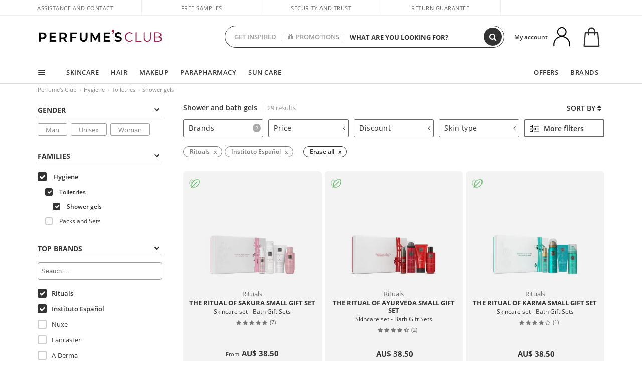

--- FILE ---
content_type: text/html; charset=utf-8
request_url: https://au.perfumesclub.com/en/hygiene_toiletries_shower-gels/instituto-espanol_rituals/fm/
body_size: 89707
content:

<!DOCTYPE html>
<html lang="en">
<head prefix="og:http://ogp.me/ns#">
    <meta charset="utf-8" />
    <meta property="og:type" content="website" />
        <meta name="viewport" content="width=device-width, initial-scale=1.0" />
    <title>Shower and bath gels - Perfumes Club</title><meta property="og:title" content="Shower and bath gels - Perfumes Club" /><meta name="SeoId" content="GestorSEOV2-185965139" /><meta name="description" content="Take care of your daily and personal hygiene with shower gel at the best price in your trusted online store and enjoy the beauty." /><meta property="og:description" content="Take care of your daily and personal hygiene with shower gel at the best price in your trusted online store and enjoy the beauty." /><meta property='og:image' content='https://c.perfumesclub.com/social_au/facebook/logo-fcbk-au.png' /><meta property="og:url" content="https://au.perfumesclub.com" /><meta property='fb:app_id' content='607457759852642' />
    <script type="text/javascript">
        var variables = {
            CookieEstado: 'estadoV2',
            Mercado: 'au',
            Locale: 'en-AU',
            Idioma: 'en',
            Dominio: '.au.perfumesclub.com',
            Subdominio: '',
            Moneda: 'AUD',
            Loggeado: 'False' === 'True',
            EsMovil: 'False' === 'True',
            EsAppWeb: 'False' === 'True',
            EsAndroid: 'False' === 'True',
            EsIOS: 'False' === 'True',
            AppWebVersion: 0,
            AsistenciaTelefonicaActiva: false,
            RecaptchaKey: '6LediUYUAAAAAJhEj4bM1DlRg8LbmxPA73qh1Q7L',
            EsBot: 'True' === 'True',
            EsTest: 'False' === 'True',
            FacebookPixelId: '817689695009275',
            TipoPagina: '',
            Ahora: '1769246235141.7',
            MarcaId: '',
            Oct8ne: {
                ChatMarcaActivo: '' === 'true',
                ChatBotActivo: '' === 'true' || 'False' === 'True',
                LicenseLoreal: 'C91AA3A80A14D4A267514EE0C2A93AA7',
                LicenseSisley: 'F45519789982EC297ADF9C072272B550',
                LicenseGuerlain: 'DDA930EF9BC2DDB9E1151BF22AA8E9CF',
                LicenseChatBot: '80C09DCB5493E8647F70AD341E62FF8A',
                BaseUrl: '',
                Locale: '',
                ClienteOct8ne:  {
                    Id: '0',
                    MercadoId: '',
                    IdiomaId: '',
                    FechaAlta: '',
                    RecibirInfoTerceros: 'No',
                    FidNivel: '',
                    NombreCompleto: '',
                    Email: '',
                    FidMonedas: '',
                    FidPuntos: ''
                }
            },
            SwiperScriptCargado: false,
            CriteoActivo: 'False',
            EsInvitado: 'False' === 'True',
        };
        var dataLayer = [{'template':'Otras','device':'Desktop','userLogged':'0','RMKPagetype':'other','totalParaPixeles':0.0,'googleAdsConversionValue':0.0,'httpStatus':200,'infoLoreal':{'contieneLoreal':false},'pc_mercado':'au','pc_sessionStatus':'0','pc_statusUsr':'0','pc_retargetingProvider':'','PermiteCookiesAnaliticas':false,'PermiteCookiesMarketing':false,'GamaInactiva':false,'platform':'web','contentGroup1':'higiene  | resultados','contentGroup3':'higiene','contentGroup4':'catálogo general'}, []];
        
        var impressions = {};
        
        var trackingMgrQueue = (function () {
            var arr = []; var pushEvent = null;
            arr.push = function () { Array.prototype.push.apply(this, arguments); if (pushEvent != null) pushEvent(); };
            arr.pushEvent = function (f) { pushEvent = f; };
            return arr;
        })();
        
    </script>

            <link rel="stylesheet" type="text/css" href="/Content/cssbundle-v2au?v=ugc6r5i_4Tt7FslgJkTsa0IBWP29rALOEPGXr3mOBkY1" />
        <script src="/bundles/scripts/?v=h00zgyGubzMXDikfpBedFC0ay2ie6BCfBxQnq9ADPjg1"></script>

    <link rel="preconnect" href="https://c.perfumesclub.com" crossorigin>
    <link rel="dns-prefetch" href="https://fonts.gstatic.com">
    <link rel="dns-prefetch" href="https://i1.perfumesclub.com">
    <link rel="preload" href="/Content/Fonts/fontawesome-webfont.woff2" as="font" type="font/woff2" crossorigin>
    <link rel="icon" type="image/png" href="https://c.perfumesclub.com/images_web/favicon.png" />
    <link rel="icon" type="image/gif" href="https://c.perfumesclub.com/images_web/favicon.gif" />
    <link rel="icon" type="image/vnd.microsoft.icon" href="https://c.perfumesclub.com/images_web/favicon.ico" />
    <link rel="apple-touch-icon" sizes="120x120" href="https://c.perfumesclub.com/images_web/apple-touch-icon-120x120.png">
    <link rel="apple-touch-icon" sizes="152x152" href="https://c.perfumesclub.com/images_web/apple-touch-icon-152x152.png">
    <link rel="apple-touch-icon" sizes="167x167" href="https://c.perfumesclub.com/images_web/apple-touch-icon-167x167.png">
    <link rel="apple-touch-icon" sizes="180x180" href="https://c.perfumesclub.com/images_web/apple-touch-icon-180x180.png">
    <link rel="apple-touch-icon" href="https://c.perfumesclub.com/images_web/apple-touch-icon.png">

    
<link rel='alternate' hreflang='de-at' href="https://www.perfumesclub.at/de/hygiene_toilettenartikel_duschgels/instituto-espanol_rituals/fm/" /><link rel='alternate' hreflang='en-au' href="https://au.perfumesclub.com/en/hygiene_toiletries_shower-gels/instituto-espanol_rituals/fm/" /><link rel='alternate' hreflang='fr-be' href="https://www.perfumesclub.be/fr/soins_bain-et-douche_gels-douche/instituto-espanol_rituals/fm/" /><link rel='alternate' hreflang='en-ca' href="https://ca.perfumesclub.com/en/hygiene_toiletries_shower-gels/instituto-espanol_rituals/fm/" /><link rel='alternate' hreflang='de-ch' href="https://www.perfumesclub.ch/de/hygiene_toilettenartikel_duschgels/instituto-espanol_rituals/fm/" /><link rel='alternate' hreflang='de-de' href="https://www.parfumsclub.de/de/hygiene_toilettenartikel_duschgels/instituto-espanol_rituals/fm/" /><link rel='alternate' hreflang='de' href="https://www.parfumsclub.de/de/hygiene_toilettenartikel_duschgels/instituto-espanol_rituals/fm/" /><link rel='alternate' hreflang='es-es' href="https://www.perfumesclub.com/es/higiene_bano_geles-de-ducha/instituto-espanol_rituals/fm/" /><link rel='alternate' hreflang='es' href="https://www.perfumesclub.com/es/higiene_bano_geles-de-ducha/instituto-espanol_rituals/fm/" /><link rel='alternate' hreflang='fr-fr' href="https://www.perfumesclub.fr/fr/soins_bain-et-douche_gels-douche/instituto-espanol_rituals/fm/" /><link rel='alternate' hreflang='fr' href="https://www.perfumesclub.fr/fr/soins_bain-et-douche_gels-douche/instituto-espanol_rituals/fm/" /><link rel='alternate' hreflang='it' href="https://www.perfumesclub.it/it/igiene_bagno_gel-doccia/instituto-espanol_rituals/fm/" /><link rel='alternate' hreflang='ja' href="https://www.perfumesclub.jp/ja/hygiene_toiletries_shower-gels/instituto-espanol_rituals/fm/" /><link rel='alternate' hreflang='lt' href="https://www.perfumesclub.lt/lt/higiena_vonios-priemones_duso-geliai/instituto-espanol_rituals/fm/" /><link rel='alternate' hreflang='lv' href="https://www.perfumesclub.lv/lv/higiena_tualetes-piederumi_dusas-zelejas/instituto-espanol_rituals/fm/" /><link rel='alternate' hreflang='es-mx' href="https://www.perfumesclub.com.mx/es/higiene_bano_geles-de-ducha/instituto-espanol_rituals/fm/" /><link rel='alternate' hreflang='nl' href="https://www.perfumesclub.nl/nl/hygiene_badlijn_douchegels/instituto-espanol_rituals/fm/" /><link rel='alternate' hreflang='en-no' href="https://www.perfumesclub.no/en/hygiene_toiletries_shower-gels/instituto-espanol_rituals/fm/" /><link rel='alternate' hreflang='en-nz' href="https://www.perfumesclub.co.nz/en/hygiene_toiletries_shower-gels/instituto-espanol_rituals/fm/" /><link rel='alternate' hreflang='pl' href="https://www.perfumesclub.pl/pl/higiena_wyroby-kapielowe_zele-pod-prysznic/instituto-espanol_rituals/fm/" /><link rel='alternate' hreflang='pt' href="https://www.perfumesclub.pt/pt/higiene_banho_geles-de-duche/instituto-espanol_rituals/fm/" /><link rel='alternate' hreflang='en-se' href="https://www.perfumesclub.se/en/hygiene_toiletries_shower-gels/instituto-espanol_rituals/fm/" /><link rel='alternate' hreflang='sl' href="https://www.perfumesclub.si/sl/higiena_toaletne-potrebscine_geli-za-prhanje/instituto-espanol_rituals/fm/" /><link rel='alternate' hreflang='sk' href="https://www.perfumesclub.sk/sk/hygiena_hygienicke-potreby_sprchove-gely/instituto-espanol_rituals/fm/" /><link rel='alternate' hreflang='en-gb' href="https://www.perfumesclub.co.uk/en/hygiene_toiletries_shower-gels/instituto-espanol_rituals/fm/" /><link rel='alternate' hreflang='en' href="https://www.perfumesclub.co.uk/en/hygiene_toiletries_shower-gels/instituto-espanol_rituals/fm/" /><link rel='alternate' hreflang='en-us' href="https://www.perfumesclub.us/en/hygiene_toiletries_shower-gels/instituto-espanol_rituals/fm/" />    
    <meta name="robots" content="noindex, nofollow" />

<meta name="condicionRobotsCanonical" content="Hay más de una marca">
    <style type="text/css">
        a#btnToggleDescripcionExtendidaMovil {
            color: #df4987
        }

        @media only screen and (min-width: 1590px) {
            .container.latBanner {
                max-width: calc(100% + 30px);
                margin-left: -15px;
                margin-right: -15px
            }
        }

        @media only screen and (max-width: 767px) {
            #toTop {
                right: 4px;
            }
        }
    </style>

    <script type="text/javascript">
    $(document).ready(function () {
        $('[data-filter-value="Kérastase"]').hide();
    });
</script>


<style>


@media only screen and (min-width: 768px) {
	body.es #divLogo::after {display: block; position: absolute; content: ''; width: 25px; height: 25px; background-image: url(https://c.perfumesclub.com/nw/icon-lazo-donativo-24.svg); background-size: 100% auto; background-repeat: no-repeat; background-position: center center; bottom:15px; right:8px; -webkit-transition: all 0.5s ;-moz-transition: all 0.5s ;-ms-transition: all 0.5s ;-o-transition: all 0.5s ;transition: all 0.5s ;}
	
	body.es.body-shrink #divLogo::after {right:75px; bottom: 14px; width:20px; height: 20px}
}

@media only screen and (min-width: 768px) and (max-width: 1399px) {
	body.es.body-shrink #divLogo::after {right:30px}
}
@media only screen and (min-width: 768px) and (max-width: 1191px) {
	body.es #divLogo::after {right:4px; bottom: 20px}
	body.es.body-shrink #divLogo::after {right:55px; bottom: 8px}
}
@media only screen and (min-width: 768px) and (max-width: 991px) {
	body.es #divLogo::after {display: none !important}
}
	
	
@media only screen and (max-width: 767px) {
body.es #logo::after {display: block; position: absolute; content: ''; width: 20px; height: 20px; background-image: url(https://c.perfumesclub.com/nw/icon-lazo-donativo-24.svg); background-size: 100% auto; background-repeat: no-repeat; background-position: center center; bottom:5px; left:100%}
}
@media only screen and (max-width: 359px) {
body.es #logo::after {left:170px}
}

/*En Perfil.css*/
@media only screen and (min-width: 768px) {
	#cuentaContainer .productList.gamas a.newStyle {z-index:5; mix-blend-mode: multiply; padding: 0 12px}
	#listadoArticulos.hacte .productList.gamas {height: 350px !important}
	#listadoArticulos.hacte .productList.gamas:hover {-webkit-box-shadow: none;-moz-box-shadow: none;box-shadow: none;}
	#DinamicoPerfil .newOrderList {margin-bottom: 12px}
}


@media only screen and (max-width: 767px) {
.productListSimple.patrocinado::after {top:0 !important}
}
	
	

.container.mar-t-3x.bLBlock{display:none;} /*Ocultar Título mosaico pdps*/
.container-title-flowbox{display:none;} /*Comentar cuando haya mosaico de marca*/
#divPromotedBanners {padding-bottom:30px}
	
	@media only screen and (min-width: 1192px) and (max-width: 1399px) {
		.photo img.miniZoom {width:60px}
}
	
	
	body .productList .newToolTip.OfertaEspecial, body .help.nwhelp.nTextIcons.OfertaEspecial, body .productListSimple.pintadoRelacionados .help.OfertaEspecial, body .productListSimple .newToolTip.OfertaEspecial, body .iconosN2022 .help.nwhelp.lastDesign.nTextIcons.OfertaEspecial {border-color:#333 !important; background-color: #333 !important; color:#fff !important}
	

body.esApp .tooltip > .tooltip-inner a.ttAFidelizacion, body.esApp a.ttAFidelizacion, body.esApp .ttAFidelizacion {display:none !important; height:0; opacity:0}
	
body.us #RegistroFooter, body.us a.buyProduct, body.us .contPlusLess, body.us .contButtons, body.us #miniCarrito, body.us .packsNDbut, body.us .buyMini, body.us #buyScrollButton {display:none !important; opacity: 0 !important; height: 0 !important; width: 0 !important}

	
@media only screen and (min-width: 768px) {
    #FiltroForm .arrow-custom-l.swiper-button-prev:hover, #FiltroForm .arrow-custom-r.swiper-button-next:hover {
        background-color: #ffffff70;filter:none!important
    }
}
	
	@media only screen and (min-width: 992px) and (max-width: 1191px) {
		body.nl #divHeader .nav > .mainLink.dontMissThis {display: none !important}
	}

	
	
/*parche logo CH - borrar en subida de web*/
body.ch:not(.fixedSearch).darkBackground #logo{background-image: url(https://c.perfumesclub.com/nw/logo_perfumesclub_hal_2024.png);}	

	


/*Icono buscador tablet*/
@supports (-webkit-touch-callout: none) {
	@media only screen and (min-width: 768px) and (max-width: 1091px) {
		#searchForm button .fa {right: 8px}
		#searchForm.large button .fa {right: auto}
	}
}


body:not(.esApp).darkBackground #newSearch, body:not(.esApp).normalBackground #newSearch {display: none}

	
	/*Rebajas*/
	.maxX .nMOfertas.nMRebajas, body .mm-listview li.specialLMobile .linkBF2022.nMRebajas {background-color: transparent !important;}

	
	 body .maxX .nMOfertas.nMRebajas, body .mm-listview li.specialLMobile .linkBF2022.nMRebajas {
            font-weight: 800 !important;
            background: linear-gradient(
                120deg,
                #cef0c5, #fea2f1, #ff7547, #8aade6, #acddcb
            );
            background-size: 200% 100%;
            -webkit-background-clip: text;
            -webkit-text-fill-color: transparent;
            background-clip: text;
            animation: rainbow 8s linear infinite;
        }

        @keyframes rainbow {
            0% {background-position: 0% 50%;}
            100% {background-position: 200% 50%;}
        }
	@media only screen and (max-width: 767px) {
		body .mm-listview li.specialLMobile .linkBF2022.nMRebajas {letter-spacing: 0.5px}
	}
	

	
	@media only screen and (max-width: 1091px) {
		.maxX .nMOfertas.nMRebajas:after {display: none !important}
	}
	@media only screen and (max-width: 1399px) {
		body.de .maxX .nMOfertas.nMRebajas:after, body.at .maxX .nMOfertas.nMRebajas:after {display: none !important}
	}


	
body.familia2-94100 a:first-of-type.selectFamModi, body.familia2-94400 a:nth-of-type(3n-1).selectFamModi, body.familia2-94200 a:nth-of-type(3n).selectFamModi, body.familia2-94300 a:nth-of-type(4n).selectFamModi, a.selectFamModi.selected, a:hover.selectFamModi, .promoList a.filtrar.selected {opacity:1}


@media only screen and (min-width: 768px) and (max-width: 1191px) {

/*Eliminar con nuevo menú*/

	.position-static .mainLink.nav-right.specialMainLink {display:none !important}
}

body .productList .newToolTip.OfertaEspecial, body .help.nwhelp.nTextIcons.OfertaEspecial, body .productListSimple.pintadoRelacionados .help.OfertaEspecial, body .productListSimple .newToolTip.OfertaEspecial, body .iconosN2022 .help.nwhelp.lastDesign.nTextIcons.OfertaEspecial {border-color:#782450 !important; background-color:#782450 !important; color:#fff !important}

body .productList .newToolTip.Promo1, body .help.nwhelp.nTextIcons.Promo1, body .productListSimple.pintadoRelacionados .help.Promo1, body .productListSimple .newToolTip.Promo1, body .iconosN2022 .help.nwhelp.lastDesign.nTextIcons.Promo1{border-color:#782450 !important; background-color:#782450 !important; color:#fff !important}
	
body .productList .newToolTip.Promo2, body .help.nwhelp.nTextIcons.Promo2, body .productListSimple.pintadoRelacionados .help.Promo2, body .productListSimple .newToolTip.Promo2, body .iconosN2022 .help.nwhelp.lastDesign.nTextIcons.Promo2{border-color:#782450 !important; background-color:#782450 !important; color:#fff !important}
	
	
</style>


    

    
    <script type="text/javascript">
        function gtag() { dataLayer.push(arguments); }
        
        gtag('consent', 'default', {
            'ad_storage': 'denied',
            'ad_user_data': 'denied',
            'ad_personalization': 'denied',
            'analytics_storage': 'denied'
        });
        function GTMConsentUpdate(consentMarketing, consentAnalytics) {
            gtag('consent', 'update', {
                'ad_storage': consentMarketing,
                'ad_user_data': consentMarketing,
                'ad_personalization': consentMarketing,
                'analytics_storage': consentAnalytics
            });
        }

        var cookieMarketing = GetCookieMultiValue("PreferenciasCookies", "PermiteMarketing");
        var cookieAnalytics = GetCookieMultiValue("PreferenciasCookies", "PermiteAnaliticas");
        var permisoMarketing = ''; var permisoAnalytics = '';
        if (cookieMarketing !== "") {
            if (cookieMarketing === "true") permisoMarketing = "granted";
            else permisoMarketing = "denied";
        }
        if (cookieAnalytics !== "") {
            if (cookieAnalytics === "true") permisoAnalytics = "granted";
            else permisoAnalytics = "denied";
        }
        
        if (permisoMarketing != "" && permisoAnalytics != "")
            GTMConsentUpdate(permisoMarketing, permisoAnalytics);

        var consent = '';
        if (cookieAnalytics === "true") {
            consent = "stats";
        }
        if (cookieMarketing === "true") {
            if (consent != "") consent += ",marketing";
            else consent = "marketing";
        }
        dataLayer.push({
            'event': "cookie_consent",
            'info_consent': consent
        });

        //window.addEventListener("AsyncScriptCargado", function (event) {
        //    switch (event.detail.Nombre) {
        //        case "TuNombreDeScript": break;
        //        default: console.warn(`Script desconocido cargado: ${event.detail.Nombre}`); break;
        //    }
        //});
    </script>

    

</head>

<body class="au familia-1120 familia2-96300 familia3-96301">
    

        




<div id="divHeader" class="cbp-af-header">
    <div class="headerShrink">
        <div class="container font-11">
            <div class="row newTopLine">
                <div class="col-md">
                    
                    <a href="/en/supportcentre/" class="hack">
                        Assistance and Contact
                    </a>
                </div>
                

                

                <div class="col-md text-center"><span>Free samples</span></div>
                

                <div class="col-md text-center"><span>Security and trust</span></div>
                
                

                <div class="col-md text-center d-md-none d-lg-block">
                    <span><a href="/en/supportcentre/?p=200128460" class="hack ofuscado pad-0x">Return guarantee</a></span>
                </div>
                <div class="col-md text-right">
                    <span><em class="onlyUK">Delivery in 8-10 days</em><em class="onlyEU">Delivery in 5-9 days</em><em class="onlyUS d-none">Delivery in 6-15 days</em><em class="onlyCA d-none">Delivery in 7-10 days</em><em class="onlyAU d-none">Delivery in 9-11 days</em><em class="onlyNZ d-none">Delivery in 12-14 days</em><em class="onlyNO d-none">Delivery in 8-10 days</em><em class="onlySE">Delivery in 4-7 days</em></span>
                    
                    
                </div>
            </div>
        </div>
    </div>
    <div class="container back-white">
        <div class="row pad-t-05x pad-b-05x headerLogoContainer">
            <div class="col-md-4 col-lg-3" id="divLogo">
                <a id="logo" href="https://au.perfumesclub.com/">
                    <img src="https://c.perfumesclub.com/nw/logo_perfumesclub.png" alt="Beauty Products: Perfumes, Cosmetics, Hair Salon, Makeup, Sunglasses" width="297" height="73">
                    
                </a>
            </div>
            <div class="col-lg-2 hidden-md-down text-right">
                <div class="bannerTop">
                    

                    
                    

                    
                    
                    
                </div>
            </div>
            <div class="col-md-6 col-lg-4 col-xl-4 searchAndtel" id="newSearchES">

                
                
                <form id="searchForm">
                    <label for="buscar" class="sr-only">Search</label>
                    <input id="buscar" type="text" placeholder="WHAT ARE YOU LOOKING FOR?" name="buscar" value="" autocomplete="off">
                    <input id="origenBusqueda" name="Origen" type="hidden" value="default" />
                    
                    
                    <button id="buscarSubmit" type="submit" aria-label="Search"><i class="fa fa-search" aria-hidden="true"></i></button>
                </form>


                <div class="bSearchH" id="bSearchH"></div>

	<div id="inspiracion" class="inspiracion">
		<span onClick="location.href='/en/perfumesclub-services/'">GET INSPIRED</span>
		<div id="inspiracionOpen" class="inspiracionOpen" style="display:none">
			<div class="contentAll">
				<div class="contentAllInspPrin">
					<div class="row">
                        
						<div class="col-3">
							<a href="/en/vegan/t/" class="GTMEventGA" data-eventcat="buscador-inspirate" data-eventact="green-beauty-vegano">
								<img src="https://c.perfumesclub.com/nw/search-wearebeauty.jpg" alt="Vegan PRODUCTS">
								Vegan<br><strong>PRODUCTS</strong>
							</a>
						</div>

						<div class="col-3">
							<a href="/en/bargains/e/?sort=4" class="GTMEventGA" data-eventcat="buscador-inspirate" data-eventact="outlet">
								<img src="https://c.perfumesclub.com/nw/tarjetas/outlet-222x260-2025.jpg" alt="Outlet">
								Best prices <br><strong>OUTLET</strong>
							</a>
						</div>
                        
                        <div class="col-3">
							<a href="/en/promo9/e/" class="GTMEventGA" data-eventcat="buscador-inspirate" data-eventact="virales">
								<img src="https://c.perfumesclub.com/2025/tarjetas/tarjeta-virales-222x260.jpg" alt="Viral products">
                                Viral<br><strong>PRODUCTS</strong>
							</a>
						</div>
                        
                        <div class="col-3">
							<a href="/en/offers/e/" class="GTMEventGA" data-eventcat="buscador-inspirate" data-eventact="ofertas">
								<img src="https://c.perfumesclub.com/nw/search-ofertas.jpg" alt="Flash offers">
                                Flash<br><strong>OFFERS</strong>
							</a>
						</div>
						
                	</div>
				</div>
				<div class="contentAllInspSec">
					<div class="mar-b-1x font-w-600 op-06">And also...</div>
                    <a href="/en/novelties/e/" class="GTMEventGA" data-eventcat="buscador-inspirate" data-eventact="novedades">Novelty</a>
                    <a href="/en/man/s/" class="GTMEventGA" data-eventcat="buscador-inspirate" data-eventact="nicho-hombre">Man</a>
                    <a href="/en/promo9/e/" class="GTMEventGA" data-eventcat="buscador-inspirate" data-eventact="virales">Viral products</a>
                    <a href="/en/vegan/t/" class="GTMEventGA" data-eventcat="buscador-inspirate" data-eventact="green-beauty-vegano">Vegan products</a>
					<a href="/en/moms-babies/home/" class="GTMEventGA" data-eventcat="buscador-inspirate" data-eventact="mamas">Moms and babies</a>
					<a href="/en/k-beauty/home/" class="GTMEventGA" data-eventcat="buscador-inspirate" data-eventact="cosmetica-coreana">K-Beauty</a>
                    <a href="/en/trip/home/" class="GTMEventGA" data-eventcat="buscador-inspirate" data-eventact="tallas-viaje">Travel sized</a>
                    <a href="/en/giftfinder/finder-protectores-solares/" class="GTMEventGA" data-eventcat="buscador-inspirate" data-eventact="finder-solar">Sunscreen Finder</a>
					<a href="/en/gifts/" class="GTMEventGA" data-eventcat="buscador-inspirate" data-eventact="regalos-por-compra">Gifts with purchases</a>
					<a href="/en/help/application/" class="GTMEventGA" data-eventcat="buscador-inspirate" data-eventact="app">Our App</a>
				</div>
			</div>
		</div>
	</div>
	<div id="promosearch" class="promosearch">
		<span onClick="location.href='/en/offers_bargains_ofertaespecial/e/'"><i class="fa fa-gift" aria-hidden="true" style="margin-right: 5px"></i>PROMOTIONS</span>
		<div id="promosearchOpen" class="promosearchOpen" style="display:none">
			<div class="contentAll">
				<div class="contentAllInspPrin imgFullCircle">
					<div class="row">
						<div class="col-4">
							<a href="/en/packs/" class="GTMEventGA" data-eventcat="buscador-promociones" data-eventact="packs-descuento">
								<div style="background-color: #cdcfa7"><img src="https://c.perfumesclub.com/nw/promo-search-3.png" alt="Packs descuento" /></div>
								Discount<br /><strong>PACKS</strong>
							</a>
						</div>
						<div class="col-4">
							<a href="/en/gifts/" class="GTMEventGA" data-eventcat="buscador-promociones" data-eventact="regalos-por-compra">
								<div style="background-color: #a6d0cc"><img src="https://c.perfumesclub.com/nw/promo-search-4.png" alt="Regalos por compra" /></div>
								Gifts with<br /><strong>PURCHASES</strong>
							</a>
						</div>
						<div class="col-4">
							<a href="/en/offers/e/" class="GTMEventGA" data-eventcat="buscador-promociones" data-eventact="promocion-semanal">
								<div style="background-color: #d0a6aa"><img src="https://c.perfumesclub.com/nw/promo-search-2.png" alt="Weekly promotion" /></div>
								Weekly<br /><strong>PROMOTION</strong>
							</a>
						</div>
					</div>
				</div>
			</div>
		</div>
	</div>

<script type="text/javascript">
	var inspiracionOpenTimeout, promosearchOpenTimeout;
	$("#inspiracion").hover(
		function () {
			setTimeout(function () { $('#newSearchES').addClass('deactive'); }, 100);
			inspiracionOpenTimeout = setTimeout(function () { $('#inspiracionOpen').fadeIn(); }, 100);
			$('.cortina').addClass('mostrar');
			$("#promosearchOpen").hide();
		},
		function () {
			clearTimeout(inspiracionOpenTimeout);
			$("#inspiracionOpen").hide();
			setTimeout(function () { $('#newSearchES').removeClass('deactive'); }, 100);
			$('.cortina').removeClass('mostrar');
		}
	);
	$("#promosearch").hover(
		function () {
			setTimeout(function () { $('#newSearchES').addClass('deactive'); }, 100);
			promosearchOpenTimeout = setTimeout(function () { $('#promosearchOpen').fadeIn(); }, 100);
			$('.cortina').addClass('mostrar');
			$("#inspiracionOpen").hide();
		},
		function () {
			clearTimeout(promosearchOpenTimeout);
			$("#promosearchOpen").hide();
			setTimeout(function () { $('#newSearchES').removeClass('deactive'); }, 100);
			$('.cortina').removeClass('mostrar');
		}
	);
	$("#searchForm input").hover(
		function () {
			setTimeout(function () { $('#newSearchES').addClass('deactive'); }, 100);
			$('.cortina').addClass('mostrar');
			$("#inspiracionOpen").hide();
			$("#promosearchOpen").hide();
		},
		function () {
			setTimeout(function () { $('#newSearchES').removeClass('deactive'); }, 100);
			$('.cortina').removeClass('mostrar');
		}
	);
</script>
                


            </div>
            <div class="col-md-2 col-lg-3 col-xl-3 mar-t-05x nSB">

                
                <div id="dropdownEffect"></div>

                
                <div id="miniCarrito">
                    <div id="basketTop" class="text-center">
                        <a data-href="/en/shoppingcart/review/" class="ofuscado">
                            <img src="https://c.perfumesclub.com/nw/menudrop/basket-.svg" class="s-bag newBasket" width="40" height="48" alt="My cart">
                        </a>
                        
                    </div>
                </div>

                
                <div id="personalInfo">
                    <div class="topProfile">
                            <span class="myAccount">My account</span>
                        <a href="/en/account/perfilinicio/?destino=menuLCuenta">
                            <img id="topProfileFoto" src="https://c.perfumesclub.com/nw/menudrop/face-.svg" loading="lazy" width="44" height="44" alt="perfil-profile" />
                        <div class="loginRec" id="loginRec">
                            Login / Registration
                            <div class="triangleDD"></div>
                        </div>
                        </a>
                    </div>
                    <div id="infoOpen" style="display:none">
                        <div class="triangleDD"></div>
                        <div id="infoOpenContainer">
                            <div id="infoLogin" class="row">
                                <div class="col-3 align-self-center"><img src="https://c.perfumesclub.com/nw/menudrop/face-.svg" loading="lazy" alt="perfil-profile" /></div>
                                <div class="col-9 align-self-center">
                                    <div class="line-h-1-25 d-inline-block toMove1">
                                        <div class="font-w-600 text-uppercase font-13">Hi</div>
                                        <div class="font-12 op-06 pad-R-6">Enter and discover a world of beauty</div>
                                    </div>
                                </div>
                            </div>
                            <div id="infoLoginButtons">
                                <a id="btnLogin" href="/en/account/login/" class="GTMMenuDesplegable">Log in</a>
                                <a id="btnRegistrarse" href="/en/account/login/?reg=1" class="GTMMenuDesplegable">Register</a>
                            </div>
                            <a href="/en/account/perfilinicio/?destino=menuLCuenta" class="GTMMenuDesplegable">
                                <div id="infoLogged" style="display:none" class="row">
                                    <div class="col-3 align-self-center"><img id="infoFoto" src="https://c.perfumesclub.com/nw/menudrop/face-.svg" loading="lazy" alt="perfil-profile" /></div>
                                    <div class="col-9 align-self-center">
                                        <div class="line-h-1-25 d-inline-block toMove1">
                                            <div class="font-w-600 text-uppercase font-13 pad-R-6">Hi, <span id="infoNombre"></span></div>
                                        </div>
                                    </div>
                                </div>
                            </a>
                            <div id="infoMainB">
                                <a href="/en/account/perfilinicio/?destino=menuLPedidos" class="GTMMenuDesplegable">
                                    <img src="https://c.perfumesclub.com/nw/menudrop/pedidos.svg" loading="lazy" alt="My orders" />
                                    <div class="line-h-1-25">
                                        <div class="font-w-600 text-uppercase font-13 GTMMenuDesplegableText">My orders</div>
                                        <div class="font-12 op-075">All your orders for inquiries</div>
                                    </div>
                                </a>
                                <a href="/en/account/perfilinicio/?destino=menuLCuenta" class="GTMMenuDesplegable">
                                    <img src="https://c.perfumesclub.com/nw/menudrop/cuenta.svg" loading="lazy" alt="My account" />
                                    <div class="line-h-1-25">
                                        <div class="font-w-600 text-uppercase font-13 GTMMenuDesplegableText">My account</div>
                                        <div class="font-12 op-075">Personal data, addresses, payments</div>
                                    </div>
                                </a>

                                <a href="/en/account/perfilinicio/?destino=menuLRepetirCompra" class="GTMMenuDesplegable">
                                    <img src="https://c.perfumesclub.com/nw/menudrop/loquiero.svg" loading="lazy" alt="I want it again" />
                                    <div class="line-h-1-25">
                                        <div class="font-w-600 text-uppercase font-13 GTMMenuDesplegableText">I want it again</div>
                                        <div class="font-12 op-075">Buy again with 1 click</div>
                                    </div>
                                </a>
                                    <a href="/en/account/perfilinicio/?destino=menuLFav" class="GTMMenuDesplegable">
                                        <img src="https://c.perfumesclub.com/nw/menudrop/wishlist.svg" loading="lazy" alt="My wishlists" />
                                        <div class="line-h-1-25">
                                            <div class="font-w-600 text-uppercase font-13 GTMMenuDesplegableText">My wishlists</div>
                                            <div class="font-12 op-075">All your wishlists</div>
                                        </div>
                                    </a>
                                <a href="/en/account/perfilinicio/?destino=menuLBonos" class="GTMMenuDesplegable bonosToHide">
                                    <img src="https://c.perfumesclub.com/nw/menudrop/bonos-.svg" loading="lazy" alt="Discount vouchers" />
                                    <div class="line-h-1-25">
                                        <div class="font-w-600 text-uppercase font-13 GTMMenuDesplegableText">Discount vouchers</div>
                                        <div class="font-12 op-075">Your discount vouchers available</div>
                                    </div>
                                </a>
                            </div>
                            <div id="infosecB">
                                <a id="perfilBellezaLink" href="/en/account/perfilinicio/?destino=btnPerfilBelleza" class="GTMMenuDesplegable">
                                    <img src="https://c.perfumesclub.com/nw/menudrop/perfil.svg" loading="lazy" alt="Beauty Profile" />
                                    <div class="line-h-1-25">
                                        <div class="font-w-600 text-uppercase font-13 GTMMenuDesplegableText">Beauty Profile</div>
                                        <div class="font-12 op-075">Customize preferences and needs</div>
                                    </div>
                                    <div class="completeProfile" data-toggle="tooltip" data-placement="top" title="Complete your beauty profile!"><i class="fa fa-info" aria-hidden="true"></i></div>
                                </a>
                                
                                
                            </div>
                            <div class="infoDisconect" style="display:none">
                                <a href="/en/account/disconnect/" class="menDisconnet GTMMenuDesplegable">Logout <i class="fa fa-sign-out" aria-hidden="true"></i></a>
                            </div>
                        </div>
                    </div>
                </div>
                

                
                

                

            </div>
        </div>
    </div>

    <div class="container-fluid">
        <div class="row flex-column-reverse">
            
            <div class="new-menu-level-1 col-12">
                <div class="container position-static">
                    <div class="row position-static">
                        <div class="nav col-12 ">
                            <div class="mainLink comprar">
                                
                                <div class="cortina"></div>
                                <nav class="navbar navbar-expand-md pad-0x">
                                    <div class="navbar-collapse" id="newMenu">
                                        <div class="navbar-nav">
                                            <div class="nav-item dropdown">
                                                <a class="nav-link dropdown-toggle" id="navbarDropdownMenuLink" data-toggle="dropdown" aria-haspopup="true" aria-expanded="false"><div class="hambur"></div></a>
                                                <ul class="dropdown-menu linkList level1 row" aria-labelledby="navbarDropdownMenuLink">
                                                    
                                                            <li class="dropdown-submenu">

            <a  class="mLink mainLinkEffect GTMMainMenu dropdown-item dropdown-toggle con-h mob-font-w-700 m-open">Beauty</a>


<ul class="dropdown-menu linkList level2 columnas-1 ">
            <li class="dropdown-submenu">

            <a data-href="/en/facial-cosmetics/f/"  class="mLink mainLinkEffect GTMMainMenu dropdown-item dropdown-toggle con-h  ofuscado">Facial Cosmetics</a>

                <ul class="dropdown-menu linkList level3 columnas-3  cat-92000">
                            <li>

            <a data-href="/en/facial-cosmetics/f/"  class="mLink mainLinkEffect GTMMainMenu dropdown-item font-w-700 ofuscado">View All: Facial Cosmetics</a>

                            </li>
                            <li>

            <a data-href="/en/facial-cosmetics_make-up-removers/f/"  class="mLink mainLinkEffect GTMMainMenu dropdown-item font-w-700 h-92100 ofuscado">Make-up Removers</a>

                            </li>
                            <li>

            <a href="/en/facial-cosmetics_make-up-removers_make-up-removers-eyes-and-lips/f/"  class="mLink mainLinkEffect GTMMainMenu dropdown-item h-92100">Eye and lip makeup removers</a>

                            </li>
                            <li>

            <a href="/en/facial-cosmetics_make-up-removers_make-up-removers-for-face/f/"  class="mLink mainLinkEffect GTMMainMenu dropdown-item h-92100">Face makeup removers</a>

                            </li>
                            <li>

            <a href="/en/facial-cosmetics_cleansers/f/"  class="mLink mainLinkEffect GTMMainMenu dropdown-item font-w-700 h-92200">Cleansers</a>

                            </li>
                            <li>

            <a href="/en/facial-cosmetics_cleansers_cleansing-milks/f/"  class="mLink mainLinkEffect GTMMainMenu dropdown-item h-92200">Cleansing milks</a>

                            </li>
                            <li>

            <a href="/en/facial-cosmetics_cleansers_discs/f/"  class="mLink mainLinkEffect GTMMainMenu dropdown-item h-92200">Discs</a>

                            </li>
                            <li>

            <a href="/en/facial-cosmetics_cleansers_gels-and-soaps/f/"  class="mLink mainLinkEffect GTMMainMenu dropdown-item h-92200">Gels and Soaps</a>

                            </li>
                            <li>

            <a href="/en/facial-cosmetics_cleansers_micellar-water/f/"  class="mLink mainLinkEffect GTMMainMenu dropdown-item h-92200">Micellar Water</a>

                            </li>
                            <li>

            <a href="/en/facial-cosmetics_cleansers_oils/f/"  class="mLink mainLinkEffect GTMMainMenu dropdown-item h-92200">Oils</a>

                            </li>
                            <li>

            <a data-href="/en/facial-cosmetics_cleansers_peelings/f/"  class="mLink mainLinkEffect GTMMainMenu dropdown-item h-92200 ofuscado">Peels</a>

                            </li>
                            <li>

            <a href="/en/facial-cosmetics_cleansers_recharge-92209/f/"  class="mLink mainLinkEffect GTMMainMenu dropdown-item h-92200">Recharge</a>

                            </li>
                            <li>

            <a href="/en/facial-cosmetics_cleansers_rechargeable-92210/f/"  class="mLink mainLinkEffect GTMMainMenu dropdown-item h-92200">Rechargeable</a>

                            </li>
                            <li>

            <a href="/en/facial-cosmetics_cleansers_sponges/f/"  class="mLink mainLinkEffect GTMMainMenu dropdown-item h-92200">Sponges</a>

                            </li>
                            <li>

            <a data-href="/en/facial-cosmetics_cleansers_tonics/f/"  class="mLink mainLinkEffect GTMMainMenu dropdown-item h-92200 ofuscado">Tonics</a>

                            </li>
                            <li>

            <a href="/en/facial-cosmetics_face-treatments/woman/fs/"  class="mLink mainLinkEffect GTMMainMenu dropdown-item font-w-700 h-92300">Facial Treatments</a>

                            </li>
                            <li>

            <a href="/en/facial-cosmetics_face-treatments_anti-acne-pores-and-blackheads/woman/fs/"  class="mLink mainLinkEffect GTMMainMenu dropdown-item h-92300">Anti-Acne, Pores and Blackheads</a>

                            </li>
                            <li>

            <a data-href="/en/facial-cosmetics_face-treatments_anti-aging-and-anti-wrinkle/woman/fs/"  class="mLink mainLinkEffect GTMMainMenu dropdown-item h-92300 ofuscado">Anti-aging and Anti-wrinkle</a>

                            </li>
                            <li>

            <a href="/en/facial-cosmetics_face-treatments_anti-blemishes/woman/fs/"  class="mLink mainLinkEffect GTMMainMenu dropdown-item h-92300">Anti-blemishes</a>

                            </li>
                            <li>

            <a href="/en/facial-cosmetics_face-treatments_anti-fatigue/woman/fs/"  class="mLink mainLinkEffect GTMMainMenu dropdown-item h-92300">Anti-Fatigue</a>

                            </li>
                            <li>

            <a href="/en/facial-cosmetics_face-treatments_antioxidants/f/"  class="mLink mainLinkEffect GTMMainMenu dropdown-item h-92300">Antioxidants</a>

                            </li>
                            <li>

            <a href="/en/facial-cosmetics_face-treatments_anti-redness/f/"  class="mLink mainLinkEffect GTMMainMenu dropdown-item h-92300">Anti-redness</a>

                            </li>
                            <li>

            <a href="/en/facial-cosmetics_face-treatments_bruma-facial/f/"  class="mLink mainLinkEffect GTMMainMenu dropdown-item h-92300">Facial mist</a>

                            </li>
                            <li>

            <a data-href="/en/facial-cosmetics_face-treatments_firming-and-lifting-effect/woman/fs/"  class="mLink mainLinkEffect GTMMainMenu dropdown-item h-92300 ofuscado">Firming and Lifting Effect</a>

                            </li>
                            <li>

            <a href="/en/facial-cosmetics_face-treatments_flash-effect-and-brighteners/woman/fs/"  class="mLink mainLinkEffect GTMMainMenu dropdown-item h-92300">Flash effect</a>

                            </li>
                            <li>

            <a href="/en/facial-cosmetics_face-treatments_hydrating-and-nourishing/woman/fs/"  class="mLink mainLinkEffect GTMMainMenu dropdown-item h-92300">Hydrating and Nourishing</a>

                            </li>
                            <li>

            <a data-href="/en/facial-cosmetics_face-treatments_masks/woman/fs/"  class="mLink mainLinkEffect GTMMainMenu dropdown-item h-92300 ofuscado">Masks</a>

                            </li>
                            <li>

            <a href="/en/facial-cosmetics_face-treatments_matifiers/woman/fs/"  class="mLink mainLinkEffect GTMMainMenu dropdown-item h-92300">Matifiers</a>

                            </li>
                            <li>

            <a href="/en/facial-cosmetics_face-treatments_recharge/woman/fs/"  class="mLink mainLinkEffect GTMMainMenu dropdown-item h-92300">Recharge</a>

                            </li>
                            <li>

            <a href="/en/facial-cosmetics_face-treatments_rechargeable-92313/woman/fs/"  class="mLink mainLinkEffect GTMMainMenu dropdown-item h-92300">Rechargeable</a>

                            </li>
                            <li>

            <a href="/en/facial-cosmetics_eye-treatment/woman/fs/"  class="mLink mainLinkEffect GTMMainMenu dropdown-item font-w-700 h-92400">Eye Treatment</a>

                            </li>
                            <li>

            <a href="/en/facial-cosmetics_eye-treatment_anti-ageing-and-firming/woman/fs/"  class="mLink mainLinkEffect GTMMainMenu dropdown-item h-92400">Anti-aging and Firming</a>

                            </li>
                            <li>

            <a href="/en/facial-cosmetics_eye-treatment_dark-circles/woman/fs/"  class="mLink mainLinkEffect GTMMainMenu dropdown-item h-92400">Bags and dark circles</a>

                            </li>
                            <li>

            <a href="/en/facial-cosmetics_eye-treatment_eyebrows-92406/f/"  class="mLink mainLinkEffect GTMMainMenu dropdown-item h-92400">Eyebrows</a>

                            </li>
                            <li>

            <a href="/en/facial-cosmetics_eye-treatment_eyelashes-and-brows/f/"  class="mLink mainLinkEffect GTMMainMenu dropdown-item h-92400">Eyelashes</a>

                            </li>
                            <li>

            <a href="/en/facial-cosmetics_eye-treatment_recharge-92404/f/"  class="mLink mainLinkEffect GTMMainMenu dropdown-item h-92400">Recharge</a>

                            </li>
                            <li>

            <a href="/en/facial-cosmetics_eye-treatment_rechargeable-92405/f/"  class="mLink mainLinkEffect GTMMainMenu dropdown-item h-92400">Rechargeable</a>

                            </li>
                            <li>

            <a href="/en/facial-cosmetics_lip-treatment/f/"  class="mLink mainLinkEffect GTMMainMenu dropdown-item font-w-700 h-92500">Lip Treatments</a>

                            </li>
                            <li>

            <a href="/en/facial-cosmetics_lip-treatment_contour/f/"  class="mLink mainLinkEffect GTMMainMenu dropdown-item h-92500">Contour</a>

                            </li>
                            <li>

            <a data-href="/en/facial-cosmetics_lip-treatment_lip-balms/f/"  class="mLink mainLinkEffect GTMMainMenu dropdown-item h-92500 ofuscado">Lip Balms</a>

                            </li>
                            <li>

            <a href="/en/facial-cosmetics_instrumental-cosmetic/f/"  class="mLink mainLinkEffect GTMMainMenu dropdown-item font-w-700 h-92600">Facial cleansing devices</a>

                            </li>
                            <li>

            <a href="/en/facial-cosmetics_instrumental-cosmetic_electric-facial-massagers/f/"  class="mLink mainLinkEffect GTMMainMenu dropdown-item h-92600">Electric facial massagers</a>

                            </li>
                            <li>

            <a href="/en/facial-cosmetics_instrumental-cosmetic_facial-cleansing-brush/f/"  class="mLink mainLinkEffect GTMMainMenu dropdown-item h-92600">Facial Cleansing Brush</a>

                            </li>
                            <li>

            <a href="/en/facial-cosmetics_instrumental-cosmetic_apparatology/f/"  class="mLink mainLinkEffect GTMMainMenu dropdown-item h-92600">Facial rollers and massagers</a>

                            </li>
                            <li>

            <a href="/en/facial-cosmetics_instrumental-cosmetic_gua-sha-and-roller/f/"  class="mLink mainLinkEffect GTMMainMenu dropdown-item h-92600">Gua Sha and Roller</a>

                            </li>
                            <li>

            <a href="/en/facial-cosmetics_shaving/f/"  class="mLink mainLinkEffect GTMMainMenu dropdown-item font-w-700 h-92800">Shaving</a>

                            </li>
                            <li>

            <a href="/en/facial-cosmetics_shaving_after-shave/f/"  class="mLink mainLinkEffect GTMMainMenu dropdown-item h-92800">After-shave</a>

                            </li>
                            <li>

            <a href="/en/facial-cosmetics_shaving_beard-care/f/"  class="mLink mainLinkEffect GTMMainMenu dropdown-item h-92800">Beard Care</a>

                            </li>
                            <li>

            <a href="/en/facial-cosmetics_shaving_electric-shavers/f/"  class="mLink mainLinkEffect GTMMainMenu dropdown-item h-92800">Electric shavers</a>

                            </li>
                            <li>

            <a href="/en/facial-cosmetics_shaving_gels-and-foams/f/"  class="mLink mainLinkEffect GTMMainMenu dropdown-item h-92800">Gels and Foams</a>

                            </li>
                            <li>

            <a href="/en/facial-cosmetics_shaving_pre-shave/f/"  class="mLink mainLinkEffect GTMMainMenu dropdown-item h-92800">Pre-Shave</a>

                            </li>
                            <li>

            <a href="/en/facial-cosmetics_shaving_razors/f/"  class="mLink mainLinkEffect GTMMainMenu dropdown-item h-92800">Razors</a>

                            </li>
                            <li>

            <a href="/en/facial-cosmetics_shaving_shaving-brushes/f/"  class="mLink mainLinkEffect GTMMainMenu dropdown-item h-92800">Shaving brushes</a>

                            </li>
                            <li>

            <a href="/en/facial-cosmetics_shaving_shaving-sets-and-kits/f/"  class="mLink mainLinkEffect GTMMainMenu dropdown-item h-92800">Shaving sets and kits</a>

                            </li>
                            <li>

            <a href="/en/facial-cosmetics_packs-and-sets/woman/fs/"  class="mLink mainLinkEffect GTMMainMenu dropdown-item font-w-700 h-92700">Packs and Sets</a>

                            </li>
                </ul>
            </li>
            <li class="dropdown-submenu">

            <a data-href="/en/hair/f/"  class="mLink mainLinkEffect GTMMainMenu dropdown-item dropdown-toggle con-h  ofuscado">Hair</a>

                <ul class="dropdown-menu linkList level3 columnas-1  cat-1050">
                            <li>

            <a data-href="/en/hair/f/"  class="mLink mainLinkEffect GTMMainMenu dropdown-item font-w-700 ofuscado">View All: Hair</a>

                            </li>
                            <li class="dropdown-submenu">

            <a data-href="/en/hair_shampoos/f/"  class="mLink mainLinkEffect GTMMainMenu dropdown-item dropdown-toggle con-h  ofuscado">Shampoos</a>

                                <ul class="dropdown-menu linkList level4 columnas-2  cat-1050 cat-95100">
                                        <li>

            <a data-href="/en/hair_shampoos/f/"  class="mLink mainLinkEffect GTMMainMenu dropdown-item font-w-700 ofuscado">View All: Shampoos</a>

                                        </li>
                                        <li>

            <a href="/en/hair_shampoos_anti-dandruff/f/"  class="mLink mainLinkEffect GTMMainMenu dropdown-item ">Anti-dandruff</a>

                                        </li>
                                        <li>

            <a href="/en/hair_shampoos_anti-frizz/f/"  class="mLink mainLinkEffect GTMMainMenu dropdown-item ">Anti-Frizz</a>

                                        </li>
                                        <li>

            <a href="/en/hair_shampoos_bright/f/"  class="mLink mainLinkEffect GTMMainMenu dropdown-item ">Bright</a>

                                        </li>
                                        <li>

            <a href="/en/hair_shampoos_color-protection/f/"  class="mLink mainLinkEffect GTMMainMenu dropdown-item ">Colour Protection</a>

                                        </li>
                                        <li>

            <a href="/en/hair_shampoos_curl-defining/f/"  class="mLink mainLinkEffect GTMMainMenu dropdown-item ">Curl Defining</a>

                                        </li>
                                        <li>

            <a href="/en/hair_shampoos_definicion-de-rizos-afro-95118/f/"  class="mLink mainLinkEffect GTMMainMenu dropdown-item ">Definition of afro curls</a>

                                        </li>
                                        <li>

            <a href="/en/hair_shampoos_dry-shampoos/f/"  class="mLink mainLinkEffect GTMMainMenu dropdown-item ">dry shampoo</a>

                                        </li>
                                        <li>

            <a href="/en/hair_shampoos_proteccion-grises-blancos-95117/f/"  class="mLink mainLinkEffect GTMMainMenu dropdown-item ">Gray-white protection</a>

                                        </li>
                                        <li>

            <a href="/en/hair_shampoos_hair-fall-prevention/f/"  class="mLink mainLinkEffect GTMMainMenu dropdown-item ">Hair fall prevention</a>

                                        </li>
                                        <li>

            <a href="/en/hair_shampoos_keratin/f/"  class="mLink mainLinkEffect GTMMainMenu dropdown-item ">Keratin</a>

                                        </li>
                                        <li>

            <a href="/en/hair_shampoos_shampoos-moisturizers/f/"  class="mLink mainLinkEffect GTMMainMenu dropdown-item ">Moisturisers</a>

                                        </li>
                                        <li>

            <a href="/en/hair_shampoos_purifying/f/"  class="mLink mainLinkEffect GTMMainMenu dropdown-item ">Purifying</a>

                                        </li>
                                        <li>

            <a href="/en/hair_shampoos_cuero-cabelludo-sensible-95119/f/"  class="mLink mainLinkEffect GTMMainMenu dropdown-item ">Sensitive scalp</a>

                                        </li>
                                        <li>

            <a href="/en/hair_shampoos_smooth/f/"  class="mLink mainLinkEffect GTMMainMenu dropdown-item ">Smooth</a>

                                        </li>
                                        <li>

            <a href="/en/hair_shampoos_solid-shampoo/f/"  class="mLink mainLinkEffect GTMMainMenu dropdown-item ">Solid shampoo</a>

                                        </li>
                                        <li>

            <a href="/en/hair_shampoos_split-ends-prevention/f/"  class="mLink mainLinkEffect GTMMainMenu dropdown-item ">Split ends Prevention</a>

                                        </li>
                                        <li>

            <a href="/en/hair_shampoos_sun-protection/f/"  class="mLink mainLinkEffect GTMMainMenu dropdown-item ">Sun Protection</a>

                                        </li>
                                        <li>

            <a href="/en/hair_shampoos_to-detangle/f/"  class="mLink mainLinkEffect GTMMainMenu dropdown-item ">To Detangle</a>

                                        </li>
                                        <li>

            <a href="/en/hair_shampoos_volume/f/"  class="mLink mainLinkEffect GTMMainMenu dropdown-item ">Volume</a>

                                        </li>
                                </ul>
                            </li>
                            <li class="dropdown-submenu">

            <a data-href="/en/hair_hair-conditioners/f/"  class="mLink mainLinkEffect GTMMainMenu dropdown-item dropdown-toggle con-h  ofuscado">Hair conditioners</a>

                                <ul class="dropdown-menu linkList level4 columnas-1  cat-1050 cat-95200">
                                        <li>

            <a data-href="/en/hair_hair-conditioners/f/"  class="mLink mainLinkEffect GTMMainMenu dropdown-item font-w-700 ofuscado">View All: Hair conditioners</a>

                                        </li>
                                        <li>

            <a href="/en/hair_hair-conditioners_hair-conditioners-anti-frizz/f/"  class="mLink mainLinkEffect GTMMainMenu dropdown-item ">Anti-Frizz</a>

                                        </li>
                                        <li>

            <a href="/en/hair_hair-conditioners_hair-conditioners-bright/f/"  class="mLink mainLinkEffect GTMMainMenu dropdown-item ">Bright</a>

                                        </li>
                                        <li>

            <a href="/en/hair_hair-conditioners_hair-conditioners-color-protection/f/"  class="mLink mainLinkEffect GTMMainMenu dropdown-item ">Colour Protection</a>

                                        </li>
                                        <li>

            <a href="/en/hair_hair-conditioners_definicion-de-rizos-hair-conditioners/f/"  class="mLink mainLinkEffect GTMMainMenu dropdown-item ">Curl Defining</a>

                                        </li>
                                        <li>

            <a href="/en/hair_hair-conditioners_definicion-de-rizos-afro-95213/f/"  class="mLink mainLinkEffect GTMMainMenu dropdown-item ">Definition of afro curls</a>

                                        </li>
                                        <li>

            <a href="/en/hair_hair-conditioners_hair-conditioners-to-detangle/f/"  class="mLink mainLinkEffect GTMMainMenu dropdown-item ">Detangling</a>

                                        </li>
                                        <li>

            <a href="/en/hair_hair-conditioners_proteccion-grises-blancos/f/"  class="mLink mainLinkEffect GTMMainMenu dropdown-item ">Gray-white protection</a>

                                        </li>
                                        <li>

            <a href="/en/hair_hair-conditioners_hair-conditioners-keratin/f/"  class="mLink mainLinkEffect GTMMainMenu dropdown-item ">Keratin</a>

                                        </li>
                                        <li>

            <a href="/en/hair_hair-conditioners_repairing/f/"  class="mLink mainLinkEffect GTMMainMenu dropdown-item ">Moisturizing and nutritious</a>

                                        </li>
                                        <li>

            <a href="/en/hair_hair-conditioners_reparadores/f/"  class="mLink mainLinkEffect GTMMainMenu dropdown-item ">Repairing</a>

                                        </li>
                                        <li>

            <a href="/en/hair_hair-conditioners_cuero-cabelludo-sensible/f/"  class="mLink mainLinkEffect GTMMainMenu dropdown-item ">Sensitive scalp</a>

                                        </li>
                                        <li>

            <a href="/en/hair_hair-conditioners_hair-conditioners-smooth/f/"  class="mLink mainLinkEffect GTMMainMenu dropdown-item ">Smooth</a>

                                        </li>
                                        <li>

            <a href="/en/hair_hair-conditioners_hair-conditioners-sun-protection/f/"  class="mLink mainLinkEffect GTMMainMenu dropdown-item ">Sun Protection</a>

                                        </li>
                                        <li>

            <a href="/en/hair_hair-conditioners_hair-conditioners-volume/f/"  class="mLink mainLinkEffect GTMMainMenu dropdown-item ">Volume</a>

                                        </li>
                                </ul>
                            </li>
                            <li class="dropdown-submenu">

            <a data-href="/en/hair_hair-masks/f/"  class="mLink mainLinkEffect GTMMainMenu dropdown-item dropdown-toggle con-h  ofuscado">Masks</a>

                                <ul class="dropdown-menu linkList level4 columnas-1  cat-1050 cat-95300">
                                        <li>

            <a data-href="/en/hair_hair-masks/f/"  class="mLink mainLinkEffect GTMMainMenu dropdown-item font-w-700 ofuscado">View All: Masks</a>

                                        </li>
                                        <li>

            <a href="/en/hair_hair-masks_hair-masks-anti-frizz/f/"  class="mLink mainLinkEffect GTMMainMenu dropdown-item ">Anti-frizz</a>

                                        </li>
                                        <li>

            <a href="/en/hair_hair-masks_masks-bright/f/"  class="mLink mainLinkEffect GTMMainMenu dropdown-item ">Bright</a>

                                        </li>
                                        <li>

            <a href="/en/hair_hair-masks_masks-color-protection/f/"  class="mLink mainLinkEffect GTMMainMenu dropdown-item ">Colour Protection</a>

                                        </li>
                                        <li>

            <a href="/en/hair_hair-masks_definicion-de-rizos-afro-95312/f/"  class="mLink mainLinkEffect GTMMainMenu dropdown-item ">Definition of afro curls</a>

                                        </li>
                                        <li>

            <a href="/en/hair_hair-masks_masks-to-detangle/f/"  class="mLink mainLinkEffect GTMMainMenu dropdown-item ">Detangling</a>

                                        </li>
                                        <li>

            <a href="/en/hair_hair-masks_proteccion-grises-blancos-95311/f/"  class="mLink mainLinkEffect GTMMainMenu dropdown-item ">Gray-white protection</a>

                                        </li>
                                        <li>

            <a href="/en/hair_hair-masks_masks-keratin/f/"  class="mLink mainLinkEffect GTMMainMenu dropdown-item ">Keratin</a>

                                        </li>
                                        <li>

            <a href="/en/hair_hair-masks_masks-repairing/f/"  class="mLink mainLinkEffect GTMMainMenu dropdown-item ">Moisturizing and nourishing</a>

                                        </li>
                                        <li>

            <a href="/en/hair_hair-masks_reparadoras/f/"  class="mLink mainLinkEffect GTMMainMenu dropdown-item ">Repairers</a>

                                        </li>
                                        <li>

            <a href="/en/hair_hair-masks_cuero-cabelludo-sensible-95313/f/"  class="mLink mainLinkEffect GTMMainMenu dropdown-item ">Sensitive scalp</a>

                                        </li>
                                        <li>

            <a href="/en/hair_hair-masks_masks-smooth/f/"  class="mLink mainLinkEffect GTMMainMenu dropdown-item ">Smooth</a>

                                        </li>
                                        <li>

            <a href="/en/hair_hair-masks_masks-sun-protection/f/"  class="mLink mainLinkEffect GTMMainMenu dropdown-item ">Sun Protection</a>

                                        </li>
                                        <li>

            <a href="/en/hair_hair-masks_masks-volume/f/"  class="mLink mainLinkEffect GTMMainMenu dropdown-item ">Volume</a>

                                        </li>
                                </ul>
                            </li>
                            <li class="dropdown-submenu">

            <a data-href="/en/hair_hair-styling-fixers/f/"  class="mLink mainLinkEffect GTMMainMenu dropdown-item dropdown-toggle con-h  ofuscado">Hair Styling Fixers</a>

                                <ul class="dropdown-menu linkList level4 columnas-1  cat-1050 cat-95500">
                                        <li>

            <a data-href="/en/hair_hair-styling-fixers/f/"  class="mLink mainLinkEffect GTMMainMenu dropdown-item font-w-700 ofuscado">View All: Hair Styling Fixers</a>

                                        </li>
                                        <li>

            <a href="/en/hair_hair-styling-fixers_hair-styling-fixers-anti-frizz/f/"  class="mLink mainLinkEffect GTMMainMenu dropdown-item ">Anti-Frizz</a>

                                        </li>
                                        <li>

            <a href="/en/hair_hair-styling-fixers_hair-styling-fixers-bright/f/"  class="mLink mainLinkEffect GTMMainMenu dropdown-item ">Bright</a>

                                        </li>
                                        <li>

            <a href="/en/hair_hair-styling-fixers_hairstyle-preparation/f/"  class="mLink mainLinkEffect GTMMainMenu dropdown-item ">Hairstyle Definition</a>

                                        </li>
                                        <li>

            <a href="/en/hair_hair-styling-fixers_hair-styling-fixers-smooth/f/"  class="mLink mainLinkEffect GTMMainMenu dropdown-item ">Smooth</a>

                                        </li>
                                        <li>

            <a href="/en/hair_hair-styling-fixers_thermal-protection/f/"  class="mLink mainLinkEffect GTMMainMenu dropdown-item ">Thermal Protection</a>

                                        </li>
                                        <li>

            <a href="/en/hair_hair-styling-fixers_waves-and-curls/f/"  class="mLink mainLinkEffect GTMMainMenu dropdown-item ">Waves and Curls</a>

                                        </li>
                                </ul>
                            </li>
                            <li class="dropdown-submenu">

            <a data-href="/en/hair_colouring-and-bleaching/f/"  class="mLink mainLinkEffect GTMMainMenu dropdown-item dropdown-toggle con-h  ofuscado">Colouring and Bleaching</a>

                                <ul class="dropdown-menu linkList level4 columnas-1  cat-1050 cat-95600">
                                        <li>

            <a data-href="/en/hair_colouring-and-bleaching/f/"  class="mLink mainLinkEffect GTMMainMenu dropdown-item font-w-700 ofuscado">View All: Colouring and Bleaching</a>

                                        </li>
                                        <li>

            <a href="/en/hair_colouring-and-bleaching_bleaches/f/"  class="mLink mainLinkEffect GTMMainMenu dropdown-item ">Bleaches</a>

                                        </li>
                                        <li>

            <a href="/en/hair_colouring-and-bleaching_color-developers/f/"  class="mLink mainLinkEffect GTMMainMenu dropdown-item ">Color Developers</a>

                                        </li>
                                        <li>

            <a href="/en/hair_colouring-and-bleaching_dye/f/"  class="mLink mainLinkEffect GTMMainMenu dropdown-item ">Hair dyes</a>

                                        </li>
                                        <li>

            <a href="/en/hair_colouring-and-bleaching_root-touch-up/f/"  class="mLink mainLinkEffect GTMMainMenu dropdown-item ">Root Touch Up</a>

                                        </li>
                                        <li>

            <a href="/en/hair_colouring-and-bleaching_temporary-dyeing/f/"  class="mLink mainLinkEffect GTMMainMenu dropdown-item ">Temporary Dyeing</a>

                                        </li>
                                </ul>
                            </li>
                            <li class="dropdown-submenu">

            <a data-href="/en/hair_hair-treatments/f/"  class="mLink mainLinkEffect GTMMainMenu dropdown-item dropdown-toggle con-h  ofuscado">Hair Treatments</a>

                                <ul class="dropdown-menu linkList level4 columnas-1  cat-1050 cat-95400">
                                        <li>

            <a data-href="/en/hair_hair-treatments/f/"  class="mLink mainLinkEffect GTMMainMenu dropdown-item font-w-700 ofuscado">View All: Hair Treatments</a>

                                        </li>
                                        <li>

            <a href="/en/hair_hair-treatments_hair-treatments-anti-dandruff/f/"  class="mLink mainLinkEffect GTMMainMenu dropdown-item ">Anti-dandruff</a>

                                        </li>
                                        <li>

            <a href="/en/hair_hair-treatments_hair-treatments-anti-frizz/f/"  class="mLink mainLinkEffect GTMMainMenu dropdown-item ">Anti-Frizz</a>

                                        </li>
                                        <li>

            <a href="/en/hair_hair-treatments_anti-lice/f/"  class="mLink mainLinkEffect GTMMainMenu dropdown-item ">Anti-lice</a>

                                        </li>
                                        <li>

            <a href="/en/hair_hair-treatments_hair-treatments-bright/f/"  class="mLink mainLinkEffect GTMMainMenu dropdown-item ">Bright</a>

                                        </li>
                                        <li>

            <a href="/en/hair_hair-treatments_hair-treatments-color-protection/f/"  class="mLink mainLinkEffect GTMMainMenu dropdown-item ">Colour Protection</a>

                                        </li>
                                        <li>

            <a href="/en/hair_hair-treatments_hair-treatments-curl-defining/f/"  class="mLink mainLinkEffect GTMMainMenu dropdown-item ">Curl Defining</a>

                                        </li>
                                        <li>

            <a href="/en/hair_hair-treatments_definicion-de-rizos-afro-95416/f/"  class="mLink mainLinkEffect GTMMainMenu dropdown-item ">Definition of afro curls</a>

                                        </li>
                                        <li>

            <a href="/en/hair_hair-treatments_hair-treatments-hair-fall-prevention/f/"  class="mLink mainLinkEffect GTMMainMenu dropdown-item ">Hair fall prevention</a>

                                        </li>
                                        <li>

            <a href="/en/hair_hair-treatments_hydration-and-nutrition/f/"  class="mLink mainLinkEffect GTMMainMenu dropdown-item ">Hydration and Nutrition</a>

                                        </li>
                                        <li>

            <a href="/en/hair_hair-treatments_hair-treatments-keratin/f/"  class="mLink mainLinkEffect GTMMainMenu dropdown-item ">Keratin</a>

                                        </li>
                                        <li>

            <a href="/en/hair_hair-treatments_hair-treatments-peelings/f/"  class="mLink mainLinkEffect GTMMainMenu dropdown-item ">Peels</a>

                                        </li>
                                        <li>

            <a href="/en/hair_hair-treatments_hair-treatments-repairing/f/"  class="mLink mainLinkEffect GTMMainMenu dropdown-item ">Repairing</a>

                                        </li>
                                        <li>

            <a href="/en/hair_hair-treatments_cuero-cabelludo-sensible-95417/f/"  class="mLink mainLinkEffect GTMMainMenu dropdown-item ">Sensitive scalp</a>

                                        </li>
                                        <li>

            <a href="/en/hair_hair-treatments_hair-treatments-smooth/f/"  class="mLink mainLinkEffect GTMMainMenu dropdown-item ">Smooth</a>

                                        </li>
                                        <li>

            <a href="/en/hair_hair-treatments_hair-treatments-sun-protection/f/"  class="mLink mainLinkEffect GTMMainMenu dropdown-item ">Sun Protection</a>

                                        </li>
                                        <li>

            <a href="/en/hair_hair-treatments_vitamins-and-supplements/f/"  class="mLink mainLinkEffect GTMMainMenu dropdown-item ">Vitamins and supplements</a>

                                        </li>
                                        <li>

            <a href="/en/hair_hair-treatments_hair-treatments-volume/f/"  class="mLink mainLinkEffect GTMMainMenu dropdown-item ">Volume</a>

                                        </li>
                                </ul>
                            </li>
                            <li class="dropdown-submenu">

            <a href="/en/hair_hair-tools/f/"  class="mLink mainLinkEffect GTMMainMenu dropdown-item dropdown-toggle con-h ">Hair Tools</a>

                                <ul class="dropdown-menu linkList level4 columnas-1  cat-1050 cat-95800">
                                        <li>

            <a data-href="/en/hair_hair-tools/f/"  class="mLink mainLinkEffect GTMMainMenu dropdown-item font-w-700 ofuscado">View All: Hair Tools</a>

                                        </li>
                                        <li>

            <a href="/en/hair_hair-tools_curlers/f/"  class="mLink mainLinkEffect GTMMainMenu dropdown-item ">Curlers</a>

                                        </li>
                                        <li>

            <a href="/en/hair_hair-tools_electric-brushes/f/"  class="mLink mainLinkEffect GTMMainMenu dropdown-item ">Electric Brushes</a>

                                        </li>
                                        <li>

            <a href="/en/hair_hair-tools_hair-dryer/f/"  class="mLink mainLinkEffect GTMMainMenu dropdown-item ">Hair Dryer</a>

                                        </li>
                                        <li>

            <a data-href="/en/hair_hair-tools_hair-straighteners/f/"  class="mLink mainLinkEffect GTMMainMenu dropdown-item  ofuscado">Hair Straighteners</a>

                                        </li>
                                        <li>

            <a href="/en/hair_hair-tools_navajas-y-tijeras/f/"  class="mLink mainLinkEffect GTMMainMenu dropdown-item ">Razors and scissors</a>

                                        </li>
                                        <li>

            <a href="/en/hair_hair-tools_trimmers/f/"  class="mLink mainLinkEffect GTMMainMenu dropdown-item ">Trimmers</a>

                                        </li>
                                </ul>
                            </li>
                            <li class="dropdown-submenu">

            <a href="/en/hair_hair-accesories/f/"  class="mLink mainLinkEffect GTMMainMenu dropdown-item dropdown-toggle con-h ">Accesories</a>

                                <ul class="dropdown-menu linkList level4 columnas-1  cat-1050 cat-95700">
                                        <li>

            <a data-href="/en/hair_hair-accesories/f/"  class="mLink mainLinkEffect GTMMainMenu dropdown-item font-w-700 ofuscado">View All: Accesories</a>

                                        </li>
                                        <li>

            <a href="/en/hair_hair-accesories_brushes/f/"  class="mLink mainLinkEffect GTMMainMenu dropdown-item ">Brushes</a>

                                        </li>
                                        <li>

            <a href="/en/hair_hair-accesories_combs/f/"  class="mLink mainLinkEffect GTMMainMenu dropdown-item ">Combs</a>

                                        </li>
                                        <li>

            <a href="/en/hair_hair-accesories_accesories-diffuser/f/"  class="mLink mainLinkEffect GTMMainMenu dropdown-item ">Diffuser</a>

                                        </li>
                                        <li>

            <a href="/en/hair_hair-accesories_hair-elastics/f/"  class="mLink mainLinkEffect GTMMainMenu dropdown-item ">Hair ties</a>

                                        </li>
                                        <li>

            <a href="/en/hair_hair-accesories_others/f/"  class="mLink mainLinkEffect GTMMainMenu dropdown-item ">Others</a>

                                        </li>
                                        <li>

            <a href="/en/hair_hair-accesories_rollers/f/"  class="mLink mainLinkEffect GTMMainMenu dropdown-item ">Rollers</a>

                                        </li>
                                        <li>

            <a href="/en/hair_hair-accesories_tweezers/f/"  class="mLink mainLinkEffect GTMMainMenu dropdown-item ">Tweezers</a>

                                        </li>
                                </ul>
                            </li>
                            <li>

            <a href="/en/hair_hair-packs-and-sets/f/"  class="mLink mainLinkEffect GTMMainMenu dropdown-item ">Packs and Sets</a>

                            </li>
                </ul>
            </li>
            <li class="dropdown-submenu">

            <a data-href="/en/makeup/f/"  class="mLink mainLinkEffect GTMMainMenu dropdown-item dropdown-toggle con-h  ofuscado">Makeup</a>

                <ul class="dropdown-menu linkList level3 columnas-4  cat-1060">
                            <li>

            <a data-href="/en/makeup/f/"  class="mLink mainLinkEffect GTMMainMenu dropdown-item font-w-700 ofuscado">View All: Makeup</a>

                            </li>
                            <li>

            <a data-href="/en/makeup_face/f/"  class="mLink mainLinkEffect GTMMainMenu dropdown-item font-w-700 h-94100 ofuscado">Face</a>

                            </li>
                            <li>

            <a href="/en/makeup_face_bb-creams/f/"  class="mLink mainLinkEffect GTMMainMenu dropdown-item h-94100">BB Creams</a>

                            </li>
                            <li>

            <a href="/en/makeup_face_blushers/f/"  class="mLink mainLinkEffect GTMMainMenu dropdown-item h-94100">Blushers</a>

                            </li>
                            <li>

            <a href="/en/makeup_face_bronzing-powders/f/"  class="mLink mainLinkEffect GTMMainMenu dropdown-item h-94100">Bronzers</a>

                            </li>
                            <li>

            <a href="/en/makeup_face_cc-creams/f/"  class="mLink mainLinkEffect GTMMainMenu dropdown-item h-94100">CC Creams</a>

                            </li>
                            <li>

            <a href="/en/makeup_face_compact-base/f/"  class="mLink mainLinkEffect GTMMainMenu dropdown-item h-94100">Compact foundation</a>

                            </li>
                            <li>

            <a href="/en/makeup_face_compact-powders/f/"  class="mLink mainLinkEffect GTMMainMenu dropdown-item h-94100">Compact Powders</a>

                            </li>
                            <li>

            <a href="/en/makeup_face_correctors/f/"  class="mLink mainLinkEffect GTMMainMenu dropdown-item h-94100">Concealer</a>

                            </li>
                            <li>

            <a href="/en/makeup_face_highlighters/f/"  class="mLink mainLinkEffect GTMMainMenu dropdown-item h-94100">Highlighters</a>

                            </li>
                            <li>

            <a href="/en/makeup_face_fluid-base/f/"  class="mLink mainLinkEffect GTMMainMenu dropdown-item h-94100">Liquid foundation</a>

                            </li>
                            <li>

            <a href="/en/makeup_face_loose-powder/f/"  class="mLink mainLinkEffect GTMMainMenu dropdown-item h-94100">Loose Powder</a>

                            </li>
                            <li>

            <a href="/en/makeup_face_makeup-fixers/f/"  class="mLink mainLinkEffect GTMMainMenu dropdown-item h-94100">Make-up fixers</a>

                            </li>
                            <li>

            <a href="/en/makeup_face_make-up-primer/f/"  class="mLink mainLinkEffect GTMMainMenu dropdown-item h-94100">Make-Up Primer</a>

                            </li>
                            <li>

            <a href="/en/makeup_face_recharge-94113/f/"  class="mLink mainLinkEffect GTMMainMenu dropdown-item h-94100">Recharge</a>

                            </li>
                            <li>

            <a href="/en/makeup_face_rechargeable-94114/f/"  class="mLink mainLinkEffect GTMMainMenu dropdown-item h-94100">Refillable makeup</a>

                            </li>
                            <li>

            <a data-href="/en/makeup_lips/f/"  class="mLink mainLinkEffect GTMMainMenu dropdown-item font-w-700 h-94400 ofuscado">Lips</a>

                            </li>
                            <li>

            <a href="/en/makeup_lips_lipstick/f/"  class="mLink mainLinkEffect GTMMainMenu dropdown-item h-94400">Lip balm</a>

                            </li>
                            <li>

            <a href="/en/makeup_lips_lips-lip-balms/f/"  class="mLink mainLinkEffect GTMMainMenu dropdown-item h-94400">Lip Balms</a>

                            </li>
                            <li>

            <a href="/en/makeup_lips_lip-liners/f/"  class="mLink mainLinkEffect GTMMainMenu dropdown-item h-94400">Lip Liners</a>

                            </li>
                            <li>

            <a href="/en/makeup_lips_lipscrub/f/"  class="mLink mainLinkEffect GTMMainMenu dropdown-item h-94400">Lip Scrubs</a>

                            </li>
                            <li>

            <a href="/en/makeup_lips_lipgloss/f/"  class="mLink mainLinkEffect GTMMainMenu dropdown-item h-94400">Lipgloss</a>

                            </li>
                            <li>

            <a href="/en/makeup_lips_rechargeable-94408/f/"  class="mLink mainLinkEffect GTMMainMenu dropdown-item h-94400">Lipstick casing</a>

                            </li>
                            <li>

            <a href="/en/makeup_lips_lips-make-up-primer/f/"  class="mLink mainLinkEffect GTMMainMenu dropdown-item h-94400">Make-Up Primer</a>

                            </li>
                            <li>

            <a href="/en/makeup_lips_recharge-94407/f/"  class="mLink mainLinkEffect GTMMainMenu dropdown-item h-94400">Recharge</a>

                            </li>
                            <li>

            <a data-href="/en/makeup_eyes/f/"  class="mLink mainLinkEffect GTMMainMenu dropdown-item font-w-700 h-94200 ofuscado">Eyes</a>

                            </li>
                            <li>

            <a data-href="/en/makeup_eyes_eye-shadows/f/"  class="mLink mainLinkEffect GTMMainMenu dropdown-item h-94200 ofuscado">Eye Shadows</a>

                            </li>
                            <li>

            <a data-href="/en/makeup_eyes_eyelash-mascaras/f/"  class="mLink mainLinkEffect GTMMainMenu dropdown-item h-94200 ofuscado">Eyelash Mascaras</a>

                            </li>
                            <li>

            <a href="/en/makeup_eyes_tintes-y-lifting-de-pestanas/f/"  class="mLink mainLinkEffect GTMMainMenu dropdown-item h-94200">Eyelash tinting and lifting</a>

                            </li>
                            <li>

            <a href="/en/makeup_eyes_eyeliners/f/"  class="mLink mainLinkEffect GTMMainMenu dropdown-item h-94200">Eyeliners and eyeliner pencils</a>

                            </li>
                            <li>

            <a href="/en/makeup_eyes_false-eyelashes/f/"  class="mLink mainLinkEffect GTMMainMenu dropdown-item h-94200">False eyelashes</a>

                            </li>
                            <li>

            <a href="/en/makeup_eyes_eyes-make-up-primer/f/"  class="mLink mainLinkEffect GTMMainMenu dropdown-item h-94200">Make-Up Primer</a>

                            </li>
                            <li>

            <a href="/en/makeup_eyes_recharge-94208/f/"  class="mLink mainLinkEffect GTMMainMenu dropdown-item h-94200">Recharge</a>

                            </li>
                            <li>

            <a href="/en/makeup_eyes_rechargeable-94209/f/"  class="mLink mainLinkEffect GTMMainMenu dropdown-item h-94200">Refillable pallets</a>

                            </li>
                            <li>

            <a data-href="/en/makeup_nails/f/"  class="mLink mainLinkEffect GTMMainMenu dropdown-item font-w-700 h-94500 ofuscado">Nails</a>

                            </li>
                            <li>

            <a href="/en/makeup_nails_cuticle-care/f/"  class="mLink mainLinkEffect GTMMainMenu dropdown-item h-94500">Cuticle Care</a>

                            </li>
                            <li>

            <a href="/en/makeup_nails_false-nails-and-accessories/f/"  class="mLink mainLinkEffect GTMMainMenu dropdown-item h-94500">False nails and accessories</a>

                            </li>
                            <li>

            <a href="/en/makeup_nails_files-for-feet/f/"  class="mLink mainLinkEffect GTMMainMenu dropdown-item h-94500">Foot callus scrapers</a>

                            </li>
                            <li>

            <a href="/en/makeup_nails_led-uv-lamps/f/"  class="mLink mainLinkEffect GTMMainMenu dropdown-item h-94500">Manicure and pedicure tools</a>

                            </li>
                            <li>

            <a href="/en/makeup_nails_treatments/f/"  class="mLink mainLinkEffect GTMMainMenu dropdown-item h-94500">Nail care</a>

                            </li>
                            <li>

            <a href="/en/makeup_nails_nail-clippers/f/"  class="mLink mainLinkEffect GTMMainMenu dropdown-item h-94500">Nail Clippers</a>

                            </li>
                            <li>

            <a href="/en/makeup_nails_nail-files/f/"  class="mLink mainLinkEffect GTMMainMenu dropdown-item h-94500">Nail Files</a>

                            </li>
                            <li>

            <a href="/en/makeup_nails_acrylic-manicure/f/"  class="mLink mainLinkEffect GTMMainMenu dropdown-item h-94500">Nail hardener</a>

                            </li>
                            <li>

            <a href="/en/makeup_nails_nail-polish-remover/f/"  class="mLink mainLinkEffect GTMMainMenu dropdown-item h-94500">Nail Polish Remover</a>

                            </li>
                            <li>

            <a href="/en/makeup_nails_nail-polishes/f/"  class="mLink mainLinkEffect GTMMainMenu dropdown-item h-94500">Nail Polishes</a>

                            </li>
                            <li>

            <a href="/en/makeup_nails_manicure-and-pedicure-others/f/"  class="mLink mainLinkEffect GTMMainMenu dropdown-item h-94500">Others</a>

                            </li>
                            <li>

            <a href="/en/makeup_nails_nails-packs-and-sets/f/"  class="mLink mainLinkEffect GTMMainMenu dropdown-item h-94500">Packs and Sets</a>

                            </li>
                            <li>

            <a href="/en/makeup_nails_primer-and-top-coats/f/"  class="mLink mainLinkEffect GTMMainMenu dropdown-item h-94500">Primer and Top Coats</a>

                            </li>
                            <li>

            <a href="/en/makeup_nails_gel-manicure/f/"  class="mLink mainLinkEffect GTMMainMenu dropdown-item h-94500">Semi-permanent enamels</a>

                            </li>
                            <li>

            <a data-href="/en/makeup_eyebrows/f/"  class="mLink mainLinkEffect GTMMainMenu dropdown-item font-w-700 h-94300 ofuscado">Eyebrows</a>

                            </li>
                            <li>

            <a href="/en/makeup_eyebrows_brow-styling-gel/f/"  class="mLink mainLinkEffect GTMMainMenu dropdown-item h-94300">Brow Styling Gel</a>

                            </li>
                            <li>

            <a href="/en/makeup_eyebrows_tintes-de-cejas/f/"  class="mLink mainLinkEffect GTMMainMenu dropdown-item h-94300">Eyebrow tints</a>

                            </li>
                            <li>

            <a href="/en/makeup_eyebrows_filling-and-definition/f/"  class="mLink mainLinkEffect GTMMainMenu dropdown-item h-94300">Filling and Definition</a>

                            </li>
                            <li>

            <a data-href="/en/makeup_accesories/f/"  class="mLink mainLinkEffect GTMMainMenu dropdown-item font-w-700 h-94600 ofuscado">Accesories</a>

                            </li>
                            <li>

            <a href="/en/makeup_accesories_eyebrow-combs/f/"  class="mLink mainLinkEffect GTMMainMenu dropdown-item h-94600">Eyebrow Combs</a>

                            </li>
                            <li>

            <a href="/en/makeup_accesories_make-up-brushes/f/"  class="mLink mainLinkEffect GTMMainMenu dropdown-item h-94600">Make-Up Brushes</a>

                            </li>
                            <li>

            <a href="/en/makeup_accesories_other-accesories/f/"  class="mLink mainLinkEffect GTMMainMenu dropdown-item h-94600">Other Accesories</a>

                            </li>
                            <li>

            <a href="/en/makeup_accesories_pencil-sharpener/f/"  class="mLink mainLinkEffect GTMMainMenu dropdown-item h-94600">Pencil sharpener</a>

                            </li>
                            <li>

            <a href="/en/makeup_accesories_accesories-sponges/f/"  class="mLink mainLinkEffect GTMMainMenu dropdown-item h-94600">Sponges</a>

                            </li>
                            <li>

            <a data-href="/en/makeup_makeup-packs-and-sets/f/"  class="mLink mainLinkEffect GTMMainMenu dropdown-item font-w-700 h-94700 ofuscado">Packs and Sets</a>

                            </li>
                </ul>
            </li>
            <li class="dropdown-submenu">

            <a href="/en/body-cosmetics/f/"  class="mLink mainLinkEffect GTMMainMenu dropdown-item dropdown-toggle con-h ">Body Cosmetics</a>

                <ul class="dropdown-menu linkList level3 columnas-1  cat-93000">
                            <li>

            <a data-href="/en/body-cosmetics/f/"  class="mLink mainLinkEffect GTMMainMenu dropdown-item font-w-700 ofuscado">View All: Body Cosmetics</a>

                            </li>
                            <li>

            <a href="/en/body-cosmetics_body-care/woman/fs/"  class="mLink mainLinkEffect GTMMainMenu dropdown-item font-w-700 h-93100">Body Care</a>

                            </li>
                            <li>

            <a href="/en/body-cosmetics_body-care_anti-cellulite/woman/fs/"  class="mLink mainLinkEffect GTMMainMenu dropdown-item h-93100">Anti-cellulite</a>

                            </li>
                            <li>

            <a href="/en/body-cosmetics_body-care_anti-stretch-marks/woman/fs/"  class="mLink mainLinkEffect GTMMainMenu dropdown-item h-93100">Anti-stretch marks</a>

                            </li>
                            <li>

            <a href="/en/body-cosmetics_body-care_body-moisturizers/woman/fs/"  class="mLink mainLinkEffect GTMMainMenu dropdown-item h-93100">Body moisturisers</a>

                            </li>
                            <li>

            <a href="/en/body-cosmetics_body-care_body-reducer/woman/fs/"  class="mLink mainLinkEffect GTMMainMenu dropdown-item h-93100">Body slimmer</a>

                            </li>
                            <li>

            <a href="/en/body-cosmetics_body-care_firming-effect/woman/fs/"  class="mLink mainLinkEffect GTMMainMenu dropdown-item h-93100">Firming Effect</a>

                            </li>
                            <li>

            <a href="/en/body-cosmetics_body-care_body-care-peelings/woman/fs/"  class="mLink mainLinkEffect GTMMainMenu dropdown-item h-93100">Peels</a>

                            </li>
                            <li>

            <a href="/en/body-cosmetics_body-care_pregnancy-and-postpartum/woman/fs/"  class="mLink mainLinkEffect GTMMainMenu dropdown-item h-93100">Pregnancy and Postpartum</a>

                            </li>
                            <li>

            <a href="/en/body-cosmetics_body-care_reducing-textile-cosmetics/woman/fs/"  class="mLink mainLinkEffect GTMMainMenu dropdown-item h-93100">Slimming Cosmetic Textiles</a>

                            </li>
                            <li>

            <a href="/en/body-cosmetics_specific-areas/woman/fs/"  class="mLink mainLinkEffect GTMMainMenu dropdown-item font-w-700 h-93200">Specific Areas</a>

                            </li>
                            <li>

            <a href="/en/body-cosmetics_specific-areas_breast/woman/fs/"  class="mLink mainLinkEffect GTMMainMenu dropdown-item h-93200">Breast</a>

                            </li>
                            <li>

            <a href="/en/body-cosmetics_specific-areas_feet/woman/fs/"  class="mLink mainLinkEffect GTMMainMenu dropdown-item h-93200">Foot</a>

                            </li>
                            <li>

            <a href="/en/body-cosmetics_specific-areas_hands/woman/fs/"  class="mLink mainLinkEffect GTMMainMenu dropdown-item h-93200">Hands</a>

                            </li>
                            <li>

            <a href="/en/body-cosmetics_specific-areas_legs/woman/fs/"  class="mLink mainLinkEffect GTMMainMenu dropdown-item h-93200">Legs</a>

                            </li>
                            <li>

            <a href="/en/body-cosmetics_specific-areas_neck-and-neckline/woman/fs/"  class="mLink mainLinkEffect GTMMainMenu dropdown-item h-93200">Neck and neckline</a>

                            </li>
                            <li>

            <a href="/en/body-cosmetics_body-cosmetics-instrumental-cosmetic/woman/fs/"  class="mLink mainLinkEffect GTMMainMenu dropdown-item font-w-700 h-93300">Cosmetic Instruments</a>

                            </li>
                            <li>

            <a href="/en/body-cosmetics_body-cosmetics-packs-and-sets/woman/fs/"  class="mLink mainLinkEffect GTMMainMenu dropdown-item font-w-700 h-93400">Packs and Sets</a>

                            </li>
                </ul>
            </li>
            <li class="dropdown-submenu">

            <a href="/en/hygiene/f/"  class="mLink mainLinkEffect GTMMainMenu dropdown-item dropdown-toggle con-h ">Hygiene</a>

                <ul class="dropdown-menu linkList level3 columnas-1  cat-1120">
                            <li>

            <a data-href="/en/hygiene/f/"  class="mLink mainLinkEffect GTMMainMenu dropdown-item font-w-700 ofuscado">View All: Hygiene</a>

                            </li>
                            <li>

            <a href="/en/hygiene_protectiv-mask/f/"  class="mLink mainLinkEffect GTMMainMenu dropdown-item ">Protective masks</a>

                            </li>
                            <li class="dropdown-submenu">

            <a href="/en/hygiene_toiletries/f/"  class="mLink mainLinkEffect GTMMainMenu dropdown-item dropdown-toggle con-h ">Toiletries</a>

                                <ul class="dropdown-menu linkList level4 columnas-1  cat-1120 cat-96300">
                                        <li>

            <a data-href="/en/hygiene_toiletries/f/"  class="mLink mainLinkEffect GTMMainMenu dropdown-item font-w-700 ofuscado">View All: Toiletries</a>

                                        </li>
                                        <li>

            <a href="/en/hygiene_toiletries_bath-salts/f/"  class="mLink mainLinkEffect GTMMainMenu dropdown-item ">Bath Salts</a>

                                        </li>
                                        <li>

            <a href="/en/hygiene_toiletries_hand-soap/f/"  class="mLink mainLinkEffect GTMMainMenu dropdown-item ">Hand Soap</a>

                                        </li>
                                        <li>

            <a href="/en/hygiene_toiletries_shower-gels/f/"  class="mLink mainLinkEffect GTMMainMenu dropdown-item ">Shower gels</a>

                                        </li>
                                        <li>

            <a href="/en/hygiene_toiletries_scented-soaps/f/"  class="mLink mainLinkEffect GTMMainMenu dropdown-item ">Solid scented soaps</a>

                                        </li>
                                        <li>

            <a href="/en/hygiene_toiletries_talcum-powder/f/"  class="mLink mainLinkEffect GTMMainMenu dropdown-item ">Talcum Powder</a>

                                        </li>
                                </ul>
                            </li>
                            <li>

            <a href="/en/hygiene_deodorants/f/"  class="mLink mainLinkEffect GTMMainMenu dropdown-item ">Deodorants</a>

                            </li>
                            <li class="dropdown-submenu">

            <a href="/en/hygiene_dental-care/f/"  class="mLink mainLinkEffect GTMMainMenu dropdown-item dropdown-toggle con-h ">Dental Care</a>

                                <ul class="dropdown-menu linkList level4 columnas-1  cat-1120 cat-96500">
                                        <li>

            <a data-href="/en/hygiene_dental-care/f/"  class="mLink mainLinkEffect GTMMainMenu dropdown-item font-w-700 ofuscado">View All: Dental Care</a>

                                        </li>
                                        <li>

            <a href="/en/hygiene_dental-care_dental-floss/f/"  class="mLink mainLinkEffect GTMMainMenu dropdown-item ">Dental Floss</a>

                                        </li>
                                        <li>

            <a href="/en/hygiene_dental-care_dental-care-electric-brushes/f/"  class="mLink mainLinkEffect GTMMainMenu dropdown-item ">Electric Brushes</a>

                                        </li>
                                        <li>

            <a href="/en/hygiene_dental-care_interdental-brushes/f/"  class="mLink mainLinkEffect GTMMainMenu dropdown-item ">Interdental brushes</a>

                                        </li>
                                        <li>

            <a href="/en/hygiene_dental-care_manual-toothbrush/f/"  class="mLink mainLinkEffect GTMMainMenu dropdown-item ">Manual Toothbrush</a>

                                        </li>
                                        <li>

            <a href="/en/hygiene_dental-care_mouthwash/f/"  class="mLink mainLinkEffect GTMMainMenu dropdown-item ">Mouthwash</a>

                                        </li>
                                        <li>

            <a href="/en/hygiene_dental-care_oral-care/f/"  class="mLink mainLinkEffect GTMMainMenu dropdown-item ">Other oral care</a>

                                        </li>
                                        <li>

            <a href="/en/hygiene_dental-care_teeth-whitening-kits/f/"  class="mLink mainLinkEffect GTMMainMenu dropdown-item ">Teeth whitening and kits</a>

                                        </li>
                                        <li>

            <a href="/en/hygiene_dental-care_toothpaste/f/"  class="mLink mainLinkEffect GTMMainMenu dropdown-item ">Toothpaste</a>

                                        </li>
                                </ul>
                            </li>
                            <li class="dropdown-submenu">

            <a href="/en/hygiene_femenine-hygiene/woman/fs/"  class="mLink mainLinkEffect GTMMainMenu dropdown-item dropdown-toggle con-h ">Femenine Hygiene</a>

                                <ul class="dropdown-menu linkList level4 columnas-1  cat-1120 cat-96600">
                                        <li>

            <a data-href="/en/hygiene_femenine-hygiene/woman/fs/"  class="mLink mainLinkEffect GTMMainMenu dropdown-item font-w-700 ofuscado">View All: Femenine Hygiene</a>

                                        </li>
                                        <li>

            <a href="/en/hygiene_femenine-hygiene_intimate-gel/woman/fs/"  class="mLink mainLinkEffect GTMMainMenu dropdown-item ">Intimate gel</a>

                                        </li>
                                        <li>

            <a href="/en/hygiene_femenine-hygiene_intimate-health-products/woman/fs/"  class="mLink mainLinkEffect GTMMainMenu dropdown-item ">Intimate health products</a>

                                        </li>
                                        <li>

            <a href="/en/hygiene_femenine-hygiene_intimate-wipes/woman/fs/"  class="mLink mainLinkEffect GTMMainMenu dropdown-item ">Intimate Wipes</a>

                                        </li>
                                        <li>

            <a href="/en/hygiene_femenine-hygiene_menstrual-cups/woman/fs/"  class="mLink mainLinkEffect GTMMainMenu dropdown-item ">Menstrual cups</a>

                                        </li>
                                        <li>

            <a href="/en/hygiene_femenine-hygiene_compresses/woman/fs/"  class="mLink mainLinkEffect GTMMainMenu dropdown-item ">Pads</a>

                                        </li>
                                        <li>

            <a href="/en/hygiene_femenine-hygiene_pantyliners/woman/fs/"  class="mLink mainLinkEffect GTMMainMenu dropdown-item ">Pantyliners</a>

                                        </li>
                                        <li>

            <a href="/en/hygiene_femenine-hygiene_menstrual-briefs/woman/fs/"  class="mLink mainLinkEffect GTMMainMenu dropdown-item ">Period underwear</a>

                                        </li>
                                        <li>

            <a href="/en/hygiene_femenine-hygiene_tampons/woman/fs/"  class="mLink mainLinkEffect GTMMainMenu dropdown-item ">Tampons</a>

                                        </li>
                                        <li>

            <a href="/en/hygiene_femenine-hygiene_urinary-incontinence/woman/fs/"  class="mLink mainLinkEffect GTMMainMenu dropdown-item ">Urinary incontinence</a>

                                        </li>
                                </ul>
                            </li>
                            <li class="dropdown-submenu">

            <a href="/en/hygiene_depilation/f/"  class="mLink mainLinkEffect GTMMainMenu dropdown-item dropdown-toggle con-h ">Hair Removal</a>

                                <ul class="dropdown-menu linkList level4 columnas-1  cat-1120 cat-96100">
                                        <li>

            <a data-href="/en/hygiene_depilation/f/"  class="mLink mainLinkEffect GTMMainMenu dropdown-item font-w-700 ofuscado">View All: Hair Removal</a>

                                        </li>
                                        <li>

            <a href="/en/hygiene_depilation_epilators/f/"  class="mLink mainLinkEffect GTMMainMenu dropdown-item ">Epilators</a>

                                        </li>
                                        <li>

            <a href="/en/hygiene_depilation_hair-bleaching-cream/f/"  class="mLink mainLinkEffect GTMMainMenu dropdown-item ">Hair Bleaching Cream</a>

                                        </li>
                                        <li>

            <a href="/en/hygiene_depilation_depilatory-cream/f/"  class="mLink mainLinkEffect GTMMainMenu dropdown-item ">Hair Removal Cream</a>

                                        </li>
                                        <li>

            <a href="/en/hygiene_depilation_post-depilation/f/"  class="mLink mainLinkEffect GTMMainMenu dropdown-item ">Post Hair Removal</a>

                                        </li>
                                        <li>

            <a href="/en/hygiene_depilation_depilation-razors/f/"  class="mLink mainLinkEffect GTMMainMenu dropdown-item ">Razors</a>

                                        </li>
                                        <li>

            <a href="/en/hygiene_depilation_depilation-tweezers/f/"  class="mLink mainLinkEffect GTMMainMenu dropdown-item ">Tweezers</a>

                                        </li>
                                        <li>

            <a href="/en/hygiene_depilation_wax/f/"  class="mLink mainLinkEffect GTMMainMenu dropdown-item ">Waxing</a>

                                        </li>
                                </ul>
                            </li>
                            <li>

            <a href="/en/hygiene_hygiene-packs-and-sets/f/"  class="mLink mainLinkEffect GTMMainMenu dropdown-item ">Packs and Sets</a>

                            </li>
                            <li class="dropdown-submenu">

            <a href="/en/hygiene_hygiene-other-accesories/f/"  class="mLink mainLinkEffect GTMMainMenu dropdown-item dropdown-toggle con-h ">Bathroom accessories and other items</a>

                                <ul class="dropdown-menu linkList level4 columnas-1  cat-1120 cat-96700">
                                        <li>

            <a data-href="/en/hygiene_hygiene-other-accesories/f/"  class="mLink mainLinkEffect GTMMainMenu dropdown-item font-w-700 ofuscado">View All: Bathroom accessories and other items</a>

                                        </li>
                                        <li>

            <a href="/en/hygiene_hygiene-other-accesories_cotton-buds/f/"  class="mLink mainLinkEffect GTMMainMenu dropdown-item ">Cotton Buds</a>

                                        </li>
                                        <li>

            <a href="/en/hygiene_hygiene-other-accesories_mirror/f/"  class="mLink mainLinkEffect GTMMainMenu dropdown-item ">Mirrors</a>

                                        </li>
                                        <li>

            <a href="/en/hygiene_hygiene-other-accesories_towels/f/"  class="mLink mainLinkEffect GTMMainMenu dropdown-item ">Otros accesorios baño</a>

                                        </li>
                                        <li>

            <a href="/en/hygiene_hygiene-other-accesories_repellents/f/"  class="mLink mainLinkEffect GTMMainMenu dropdown-item ">Repellents</a>

                                        </li>
                                        <li>

            <a href="/en/hygiene_hygiene-other-accesories_sponges-and-bath-gloves/f/"  class="mLink mainLinkEffect GTMMainMenu dropdown-item ">Sponges and Bath Gloves</a>

                                        </li>
                                        <li>

            <a href="/en/hygiene_hygiene-other-accesories_wet-wipes/f/"  class="mLink mainLinkEffect GTMMainMenu dropdown-item ">Wet Wipes</a>

                                        </li>
                                </ul>
                            </li>
                </ul>
            </li>
            <li class="dropdown-submenu">

            <a data-href="/en/sun-care/f/"  class="mLink mainLinkEffect GTMMainMenu dropdown-item dropdown-toggle con-h  ofuscado">Sun Care</a>

                <ul class="dropdown-menu linkList level3 columnas-1  cat-1080">
                            <li>

            <a data-href="/en/sun-care/f/"  class="mLink mainLinkEffect GTMMainMenu dropdown-item font-w-700 ofuscado">View All: Sun Care</a>

                            </li>
                            <li>

            <a data-href="/en/sun-care_sun-care-sun-protection/f/"  class="mLink mainLinkEffect GTMMainMenu dropdown-item font-w-700 h-97200 ofuscado">Sunscreen</a>

                            </li>
                            <li>

            <a href="/en/sun-care_sun-care-sun-protection_sun-protection-body/f/"  class="mLink mainLinkEffect GTMMainMenu dropdown-item h-97200">Body</a>

                            </li>
                            <li>

            <a href="/en/sun-care_sun-care-sun-protection_sun-protection-facial/f/"  class="mLink mainLinkEffect GTMMainMenu dropdown-item h-97200">Face</a>

                            </li>
                            <li>

            <a href="/en/sun-care_sun-care-sun-protection_hair-protection/f/"  class="mLink mainLinkEffect GTMMainMenu dropdown-item h-97200">Hair Protection</a>

                            </li>
                            <li>

            <a href="/en/sun-care_sun-care-sun-protection_sun-protection-lipstick/f/"  class="mLink mainLinkEffect GTMMainMenu dropdown-item h-97200">Lip balm</a>

                            </li>
                            <li>

            <a data-href="/en/sun-care_after-sun/f/"  class="mLink mainLinkEffect GTMMainMenu dropdown-item font-w-700 h-97300 ofuscado">After-sun</a>

                            </li>
                            <li>

            <a href="/en/sun-care_after-sun_after-sun-body/f/"  class="mLink mainLinkEffect GTMMainMenu dropdown-item h-97300">Body</a>

                            </li>
                            <li>

            <a href="/en/sun-care_after-sun_after-sun-facial/f/"  class="mLink mainLinkEffect GTMMainMenu dropdown-item h-97300">Face</a>

                            </li>
                            <li>

            <a data-href="/en/sun-care_self-tanners/f/"  class="mLink mainLinkEffect GTMMainMenu dropdown-item font-w-700 h-97100 ofuscado">Self tanners</a>

                            </li>
                            <li>

            <a href="/en/sun-care_self-tanners_body/f/"  class="mLink mainLinkEffect GTMMainMenu dropdown-item h-97100">Body</a>

                            </li>
                            <li>

            <a href="/en/sun-care_self-tanners_facial/f/"  class="mLink mainLinkEffect GTMMainMenu dropdown-item h-97100">Face</a>

                            </li>
                            <li>

            <a href="/en/sun-care_self-tanners_tan-applicators/f/"  class="mLink mainLinkEffect GTMMainMenu dropdown-item h-97100">Tan Applicators</a>

                            </li>
                            <li>

            <a data-href="/en/sun-care_sun-care-packs-and-sets/f/"  class="mLink mainLinkEffect GTMMainMenu dropdown-item font-w-700 h-97400 ofuscado">Packs and Sets</a>

                            </li>
                </ul>
            </li>
            <li class="dropdown-submenu">

            <a href="/en/man/s/"  class="mLink mainLinkEffect GTMMainMenu dropdown-item dropdown-toggle con-h ">Men's</a>

                <ul class="dropdown-menu linkList level3 columnas-3  ">
                            <li>

            <a data-href="/en/man/s/"  class="mLink mainLinkEffect GTMMainMenu dropdown-item font-w-700 ofuscado">View All: Men's</a>

                            </li>
                            <li>

            <a data-href="/en/facial-cosmetics/man/fs/"  class="mLink mainLinkEffect GTMMainMenu dropdown-item font-w-700 ofuscado">Men's facial cosmetics</a>

                            </li>
                            <li>

            <a href="/en/facial-cosmetics_face-treatments_anti-blemishes/man/fs/"  class="mLink mainLinkEffect GTMMainMenu dropdown-item ">Men's anti-blemishes creams</a>

                            </li>
                            <li>

            <a href="/en/facial-cosmetics_face-treatments_anti-aging-and-anti-wrinkle/man/fs/"  class="mLink mainLinkEffect GTMMainMenu dropdown-item ">Men's anti-aging creams</a>

                            </li>
                            <li>

            <a href="/en/facial-cosmetics_face-treatments_anti-redness/man/fs/"  class="mLink mainLinkEffect GTMMainMenu dropdown-item ">Men's anti-redness creams </a>

                            </li>
                            <li>

            <a href="/en/body-cosmetics_body-care_firming-effect/man/fs/"  class="mLink mainLinkEffect GTMMainMenu dropdown-item ">Men's firming effect creams  </a>

                            </li>
                            <li>

            <a href="/en/facial-cosmetics_face-treatments_anti-acne-pores-and-blackheads/man/fs/"  class="mLink mainLinkEffect GTMMainMenu dropdown-item ">Men's anti-acne creams</a>

                            </li>
                            <li>

            <a href="/en/facial-cosmetics_face-treatments_hydrating-and-nourishing/man/fs/"  class="mLink mainLinkEffect GTMMainMenu dropdown-item ">Men's hydrating creams</a>

                            </li>
                            <li>

            <a href="/en/facial-cosmetics_shaving/f/"  class="mLink mainLinkEffect GTMMainMenu dropdown-item font-w-700">Shaving</a>

                            </li>
                            <li>

            <a href="/en/facial-cosmetics_shaving_after-shave/f/"  class="mLink mainLinkEffect GTMMainMenu dropdown-item ">After-shave</a>

                            </li>
                            <li>

            <a href="/en/facial-cosmetics_shaving_beard-care/f/"  class="mLink mainLinkEffect GTMMainMenu dropdown-item ">Beard Care</a>

                            </li>
                            <li>

            <a href="/en/facial-cosmetics_shaving_gels-and-foams/f/"  class="mLink mainLinkEffect GTMMainMenu dropdown-item ">Gels and Foams</a>

                            </li>
                            <li>

            <a href="/en/facial-cosmetics_shaving_pre-shave/f/"  class="mLink mainLinkEffect GTMMainMenu dropdown-item ">Pre-Shave</a>

                            </li>
                            <li>

            <a href="/en/facial-cosmetics_shaving_razors/f/"  class="mLink mainLinkEffect GTMMainMenu dropdown-item ">Razors</a>

                            </li>
                            <li>

            <a href="/en/facial-cosmetics_shaving_machines/man/fs/"  class="mLink mainLinkEffect GTMMainMenu dropdown-item ">Machines</a>

                            </li>
                            <li>

            <a href="/en/facial-cosmetics_shaving_electric-shavers/f/"  class="mLink mainLinkEffect GTMMainMenu dropdown-item ">Electric shavers</a>

                            </li>
                            <li>

            <a href="/en/facial-cosmetics_shaving_shaving-brushes/f/"  class="mLink mainLinkEffect GTMMainMenu dropdown-item ">Shaving brushes</a>

                            </li>
                            <li>

            <a href="/en/facial-cosmetics_shaving_shaving-sets-and-kits/f/"  class="mLink mainLinkEffect GTMMainMenu dropdown-item ">Shaving sets and kits</a>

                            </li>
                            <li>

            <a data-href="/en/hair/man/fs/"  class="mLink mainLinkEffect GTMMainMenu dropdown-item font-w-700 ofuscado">Men's hair</a>

                            </li>
                            <li>

            <a href="/en/hair_shampoos/man/fs/"  class="mLink mainLinkEffect GTMMainMenu dropdown-item ">Men's shampoos</a>

                            </li>
                            <li>

            <a href="/en/hair_shampoos_anti-dandruff/man/fs/"  class="mLink mainLinkEffect GTMMainMenu dropdown-item ">Men's anti-dandruff</a>

                            </li>
                            <li>

            <a href="/en/hair_hair-conditioners/man/fs/"  class="mLink mainLinkEffect GTMMainMenu dropdown-item ">Men's hair conditioners</a>

                            </li>
                            <li>

            <a href="/en/hair_hair-masks/man/fs/"  class="mLink mainLinkEffect GTMMainMenu dropdown-item ">Men's masks</a>

                            </li>
                            <li>

            <a href="/en/hair_hair-styling-fixers/man/fs/"  class="mLink mainLinkEffect GTMMainMenu dropdown-item ">Hair Styling Fixers</a>

                            </li>
                            <li>

            <a href="/en/hair_hair-treatments/man/fs/"  class="mLink mainLinkEffect GTMMainMenu dropdown-item ">Hair Treatments</a>

                            </li>
                            <li>

            <a href="/en/hair_hair-treatments_hair-treatments-hair-fall-prevention/man/fs/"  class="mLink mainLinkEffect GTMMainMenu dropdown-item ">Special Men's hair fall prevention</a>

                            </li>
                            <li>

            <a href="/en/hair_hair-tools_trimmers/man/fs/"  class="mLink mainLinkEffect GTMMainMenu dropdown-item ">Trimmers</a>

                            </li>
                            <li>

            <a href="/en/body-cosmetics/man/fs/"  class="mLink mainLinkEffect GTMMainMenu dropdown-item font-w-700">Men's body creams</a>

                            </li>
                            <li>

            <a href="/en/body-cosmetics_body-care_body-care-peelings/man/fs/"  class="mLink mainLinkEffect GTMMainMenu dropdown-item ">Body peelings</a>

                            </li>
                            <li>

            <a href="/en/body-cosmetics_body-care_moisturizers/man/fs/"  class="mLink mainLinkEffect GTMMainMenu dropdown-item ">Body moisturizers</a>

                            </li>
                            <li>

            <a href="/en/body-cosmetics_body-care_body-reducer/man/fs/"  class="mLink mainLinkEffect GTMMainMenu dropdown-item ">Body Reducer</a>

                            </li>
                            <li>

            <a href="/en/body-cosmetics_body-care_firming-effect/man/fs/"  class="mLink mainLinkEffect GTMMainMenu dropdown-item ">Firming Effect</a>

                            </li>
                            <li>

            <a href="/en/body-cosmetics_specific-areas_hands/man/fs/"  class="mLink mainLinkEffect GTMMainMenu dropdown-item ">Hands care</a>

                            </li>
                            <li>

            <a href="/en/body-cosmetics_specific-areas_feet/man/fs/"  class="mLink mainLinkEffect GTMMainMenu dropdown-item ">Feet care</a>

                            </li>
                            <li>

            <a href="/en/body-cosmetics_body-cosmetics-packs-and-sets/man/fs/"  class="mLink mainLinkEffect GTMMainMenu dropdown-item ">Packs and Sets</a>

                            </li>
                            <li>

            <a href="/en/hygiene/man/fs/"  class="mLink mainLinkEffect GTMMainMenu dropdown-item font-w-700">Men's hygiene</a>

                            </li>
                            <li>

            <a href="/en/hygiene_toiletries_shower-gels/man/fs/"  class="mLink mainLinkEffect GTMMainMenu dropdown-item ">Men's shower gels</a>

                            </li>
                            <li>

            <a href="/en/hygiene_deodorants/man/fs/"  class="mLink mainLinkEffect GTMMainMenu dropdown-item ">Men's deodorants</a>

                            </li>
                            <li>

            <a href="/en/hygiene_dental-care/man/fs/"  class="mLink mainLinkEffect GTMMainMenu dropdown-item ">Dental Care</a>

                            </li>
                            <li>

            <a href="/en/hygiene_depilation/man/fs/"  class="mLink mainLinkEffect GTMMainMenu dropdown-item ">Men's depilation</a>

                            </li>
                            <li>

            <a href="/en/hygiene_hygiene-packs-and-sets/man/fs/"  class="mLink mainLinkEffect GTMMainMenu dropdown-item ">Packs and Sets</a>

                            </li>
                </ul>
            </li>
</ul>
                                                            </li>
                                                            <li class="dropdown-submenu">

            <a data-href="/en/parapharmacy/t/"  class="mLink mainLinkEffect GTMMainMenu dropdown-item dropdown-toggle con-h  ofuscado">Parapharmacy</a>


<ul class="dropdown-menu linkList level2 columnas-1 tag-156845583">
            <li>

            <a data-href="/en/parapharmacy/t/"  class="mLink mainLinkEffect GTMMainMenu dropdown-item font-w-700 ofuscado">View All: Parapharmacy</a>

            </li>
            <li>

            <a href="/en/nutrition_food-supplements_weight-control-and-weight-loss/f/"  class="mLink mainLinkEffect GTMMainMenu dropdown-item ">Weight control and weight loss</a>

            </li>
            <li>

            <a href="/en/dermocosmetics/t/"  class="mLink mainLinkEffect GTMMainMenu dropdown-item ">Dermocosmetics</a>

            </li>
            <li class="dropdown-submenu">

            <a href="/en/facial-cosmetics/parapharmacy/ft/"  class="mLink mainLinkEffect GTMMainMenu dropdown-item dropdown-toggle con-h ">Facial Cosmetics</a>

                <ul class="dropdown-menu linkList level3 columnas-1 tag-156845583 cat-92000">
                            <li>

            <a data-href="/en/facial-cosmetics/parapharmacy/ft/"  class="mLink mainLinkEffect GTMMainMenu dropdown-item font-w-700 ofuscado">View All: Facial Cosmetics</a>

                            </li>
                            <li>

            <a href="/en/facial-cosmetics_face-treatments/parapharmacy/ft/"  class="mLink mainLinkEffect GTMMainMenu dropdown-item font-w-700">Face Treatments</a>

                            </li>
                            <li>

            <a href="/en/facial-cosmetics_face-treatments_hydrating-and-nourishing/parapharmacy/ft/"  class="mLink mainLinkEffect GTMMainMenu dropdown-item ">Hydrating and Nourishing</a>

                            </li>
                            <li>

            <a href="/en/facial-cosmetics_face-treatments_anti-aging-and-anti-wrinkle/parapharmacy/ft/"  class="mLink mainLinkEffect GTMMainMenu dropdown-item ">Anti-aging and Anti-wrinkle</a>

                            </li>
                            <li>

            <a href="/en/facial-cosmetics_cleansers/parapharmacy/ft/"  class="mLink mainLinkEffect GTMMainMenu dropdown-item font-w-700">Cleansers</a>

                            </li>
                            <li>

            <a href="/en/facial-cosmetics_cleansers_micellar-water/parapharmacy/ft/"  class="mLink mainLinkEffect GTMMainMenu dropdown-item ">Micellar Water</a>

                            </li>
                            <li>

            <a href="/en/facial-cosmetics_cleansers_tonics/parapharmacy/ft/"  class="mLink mainLinkEffect GTMMainMenu dropdown-item ">Tonics</a>

                            </li>
                            <li>

            <a href="/en/facial-cosmetics_cleansers_peelings/parapharmacy/ft/"  class="mLink mainLinkEffect GTMMainMenu dropdown-item ">Peelings</a>

                            </li>
                            <li>

            <a href="/en/facial-cosmetics_make-up-removers/parapharmacy/ft/"  class="mLink mainLinkEffect GTMMainMenu dropdown-item font-w-700">Make-up Removers</a>

                            </li>
                            <li>

            <a href="/en/facial-cosmetics_lip-treatment/parapharmacy/ft/"  class="mLink mainLinkEffect GTMMainMenu dropdown-item font-w-700">Lip Treatment</a>

                            </li>
                            <li>

            <a href="/en/facial-cosmetics_eye-treatment/parapharmacy/ft/"  class="mLink mainLinkEffect GTMMainMenu dropdown-item font-w-700">Eye Treatment</a>

                            </li>
                </ul>
            </li>
            <li class="dropdown-submenu">

            <a href="/en/hair/parapharmacy/ft/"  class="mLink mainLinkEffect GTMMainMenu dropdown-item dropdown-toggle con-h ">Hair</a>

                <ul class="dropdown-menu linkList level3 columnas-1 tag-156845583 cat-1050">
                            <li>

            <a data-href="/en/hair/parapharmacy/ft/"  class="mLink mainLinkEffect GTMMainMenu dropdown-item font-w-700 ofuscado">View All: Hair</a>

                            </li>
                            <li>

            <a href="/en/hair_shampoos/parapharmacy/ft/"  class="mLink mainLinkEffect GTMMainMenu dropdown-item ">Shampoos</a>

                            </li>
                            <li>

            <a href="/en/hair_hair-masks/parapharmacy/ft/"  class="mLink mainLinkEffect GTMMainMenu dropdown-item ">Masks</a>

                            </li>
                            <li>

            <a href="/en/hair_hair-conditioners/parapharmacy/ft/"  class="mLink mainLinkEffect GTMMainMenu dropdown-item ">Hair conditioners</a>

                            </li>
                            <li>

            <a href="/en/hair_hair-styling-fixers/parapharmacy/ft/"  class="mLink mainLinkEffect GTMMainMenu dropdown-item ">Hair Styling Fixers</a>

                            </li>
                            <li>

            <a href="/en/hair_hair-treatments/parapharmacy/ft/"  class="mLink mainLinkEffect GTMMainMenu dropdown-item ">Hair Treatments</a>

                            </li>
                            <li>

            <a href="/en/hair_hair-treatments_hair-treatments-hair-fall-prevention/parapharmacy/ft/"  class="mLink mainLinkEffect GTMMainMenu dropdown-item ">Hair fall prevention</a>

                            </li>
                            <li>

            <a href="/en/hair_colouring-and-bleaching/parapharmacy/ft/"  class="mLink mainLinkEffect GTMMainMenu dropdown-item ">Colouring and Bleaching</a>

                            </li>
                </ul>
            </li>
            <li>

            <a href="/en/makeup/parapharmacy/ft/"  class="mLink mainLinkEffect GTMMainMenu dropdown-item ">Makeup</a>

            </li>
            <li class="dropdown-submenu">

            <a href="/en/hygiene/parapharmacy/ft/"  class="mLink mainLinkEffect GTMMainMenu dropdown-item dropdown-toggle con-h ">Hygiene</a>

                <ul class="dropdown-menu linkList level3 columnas-1 tag-156845583 cat-1120">
                            <li>

            <a data-href="/en/hygiene/parapharmacy/ft/"  class="mLink mainLinkEffect GTMMainMenu dropdown-item font-w-700 ofuscado">View All: Hygiene</a>

                            </li>
                            <li>

            <a href="/en/hygiene_manicure-and-pedicure/parapharmacy/ft/"  class="mLink mainLinkEffect GTMMainMenu dropdown-item ">Manicure and Pedicure</a>

                            </li>
                            <li>

            <a href="/en/hygiene_femenine-hygiene/woman/parapharmacy/fst/"  class="mLink mainLinkEffect GTMMainMenu dropdown-item ">Femenine Hygiene</a>

                            </li>
                            <li>

            <a href="/en/hygiene_toiletries/parapharmacy/ft/"  class="mLink mainLinkEffect GTMMainMenu dropdown-item ">Toiletries</a>

                            </li>
                            <li>

            <a href="/en/hygiene_deodorants/parapharmacy/ft/"  class="mLink mainLinkEffect GTMMainMenu dropdown-item ">Deodorants</a>

                            </li>
                            <li>

            <a href="/en/hygiene_dental-care/parapharmacy/ft/"  class="mLink mainLinkEffect GTMMainMenu dropdown-item ">Dental Care</a>

                            </li>
                            <li>

            <a href="/en/hygiene_depilation/parapharmacy/ft/"  class="mLink mainLinkEffect GTMMainMenu dropdown-item ">Depilation</a>

                            </li>
                </ul>
            </li>
            <li class="dropdown-submenu">

            <a href="/en/sun-care/parapharmacy/ft/"  class="mLink mainLinkEffect GTMMainMenu dropdown-item dropdown-toggle con-h ">Sun Care</a>

                <ul class="dropdown-menu linkList level3 columnas-1 tag-156845583 cat-1080">
                            <li>

            <a data-href="/en/sun-care/parapharmacy/ft/"  class="mLink mainLinkEffect GTMMainMenu dropdown-item font-w-700 ofuscado">View All: Sun Care</a>

                            </li>
                            <li>

            <a href="/en/sun-care_sun-care-sun-protection/parapharmacy/ft/"  class="mLink mainLinkEffect GTMMainMenu dropdown-item ">Sun Protection</a>

                            </li>
                            <li>

            <a href="/en/sun-care_after-sun/parapharmacy/ft/"  class="mLink mainLinkEffect GTMMainMenu dropdown-item ">After-sun</a>

                            </li>
                            <li>

            <a href="/en/sun-care_self-tanners/parapharmacy/ft/"  class="mLink mainLinkEffect GTMMainMenu dropdown-item ">Self tanners</a>

                            </li>
                </ul>
            </li>
            <li>

            <a href="/en/kids--babies/parapharmacy/ft/"  class="mLink mainLinkEffect GTMMainMenu dropdown-item ">Kids & Babies</a>

            </li>
            <li class="dropdown-submenu">

            <a href="/en/body-cosmetics/parapharmacy/ft/"  class="mLink mainLinkEffect GTMMainMenu dropdown-item dropdown-toggle con-h ">Body Cosmetics</a>

                <ul class="dropdown-menu linkList level3 columnas-1 tag-156845583 cat-93000">
                            <li>

            <a data-href="/en/body-cosmetics/parapharmacy/ft/"  class="mLink mainLinkEffect GTMMainMenu dropdown-item font-w-700 ofuscado">View All: Body Cosmetics</a>

                            </li>
                            <li>

            <a href="/en/body-cosmetics_body-care/parapharmacy/ft/"  class="mLink mainLinkEffect GTMMainMenu dropdown-item font-w-700">Body Care</a>

                            </li>
                            <li>

            <a href="/en/body-cosmetics_body-care_anti-cellulite/parapharmacy/ft/"  class="mLink mainLinkEffect GTMMainMenu dropdown-item ">Anti-cellulite</a>

                            </li>
                            <li>

            <a href="/en/body-cosmetics_body-care_anti-stretch-marks/parapharmacy/ft/"  class="mLink mainLinkEffect GTMMainMenu dropdown-item ">Anti-stretch marks</a>

                            </li>
                            <li>

            <a href="/en/body-cosmetics_body-care_body-care-peelings/parapharmacy/ft/"  class="mLink mainLinkEffect GTMMainMenu dropdown-item ">Peelings</a>

                            </li>
                            <li>

            <a data-href="/en/body-cosmetics/piel-atopica/ft/"  class="mLink mainLinkEffect GTMMainMenu dropdown-item  ofuscado">Atopic skin</a>

                            </li>
                </ul>
            </li>
</ul>
                                                            </li>
                                                            <li class="dropdown-submenu">

            <a href="/en/fashion-110000/f/"  class="mLink mainLinkEffect GTMMainMenu dropdown-item dropdown-toggle con-h ">Fashion</a>


<ul class="dropdown-menu linkList level2 columnas-1 cat-110000">
            <li>

            <a data-href="/en/fashion-110000/f/"  class="mLink mainLinkEffect GTMMainMenu dropdown-item font-w-700 ofuscado">View All: Fashion</a>

            </li>
            <li class="dropdown-submenu">

            <a data-href="/en/fashion-110000_accessories-and-complements/f/"  class="mLink mainLinkEffect GTMMainMenu dropdown-item dropdown-toggle con-h  ofuscado">Accessories and extras</a>

                <ul class="dropdown-menu linkList level3 columnas-1 cat-110000 cat-110500">
                            <li>

            <a data-href="/en/fashion-110000_accessories-and-complements/f/"  class="mLink mainLinkEffect GTMMainMenu dropdown-item font-w-700 ofuscado">View All: Accessories and extras</a>

                            </li>
                            <li>

            <a data-href="/en/fashion-110000_accessories-and-complements_cases-and-toiletry-bags/f/"  class="mLink mainLinkEffect GTMMainMenu dropdown-item  ofuscado">Cases and toiletry bags</a>

                            </li>
                            <li>

            <a data-href="/en/fashion-110000_accessories-and-complements_belts/f/"  class="mLink mainLinkEffect GTMMainMenu dropdown-item  ofuscado">Other accessories and complements</a>

                            </li>
                </ul>
            </li>
            <li class="dropdown-submenu">

            <a data-href="/en/fashion-110000_costume-jewellery/f/"  class="mLink mainLinkEffect GTMMainMenu dropdown-item dropdown-toggle con-h  ofuscado">Costume jewellery</a>

                <ul class="dropdown-menu linkList level3 columnas-1 cat-110000 cat-110600">
                            <li>

            <a data-href="/en/fashion-110000_costume-jewellery/f/"  class="mLink mainLinkEffect GTMMainMenu dropdown-item font-w-700 ofuscado">View All: Costume jewellery</a>

                            </li>
                            <li>

            <a data-href="/en/fashion-110000_costume-jewellery_armbands/f/"  class="mLink mainLinkEffect GTMMainMenu dropdown-item  ofuscado">Armbands</a>

                            </li>
                            <li>

            <a data-href="/en/fashion-110000_costume-jewellery_bracelets-costume-jewellery/f/"  class="mLink mainLinkEffect GTMMainMenu dropdown-item  ofuscado">Bracelets</a>

                            </li>
                            <li>

            <a data-href="/en/fashion-110000_costume-jewellery_earrings-costume-jewellery/f/"  class="mLink mainLinkEffect GTMMainMenu dropdown-item  ofuscado">Earrings</a>

                            </li>
                            <li>

            <a data-href="/en/fashion-110000_costume-jewellery_necklaces-costume-jewellery/f/"  class="mLink mainLinkEffect GTMMainMenu dropdown-item  ofuscado">Necklaces</a>

                            </li>
                            <li>

            <a data-href="/en/fashion-110000_costume-jewellery_rings-costume-jewellery/f/"  class="mLink mainLinkEffect GTMMainMenu dropdown-item  ofuscado">Rings</a>

                            </li>
                </ul>
            </li>
</ul>
                                                            </li>
                                                            <li class="dropdown-submenu">

            <a href="/en/eyewear/f/"  class="mLink mainLinkEffect GTMMainMenu dropdown-item dropdown-toggle con-h ">Eyewear</a>


<ul class="dropdown-menu linkList level2 columnas-1 cat-500000">
            <li>

            <a data-href="/en/eyewear/f/"  class="mLink mainLinkEffect GTMMainMenu dropdown-item font-w-700 ofuscado">View All: Eyewear</a>

            </li>
            <li>

            <a data-href="/en/eyewear_sunglasses/f/"  class="mLink mainLinkEffect GTMMainMenu dropdown-item font-w-700 h-91071 ofuscado">Sunglasses</a>

            </li>
            <li>

            <a data-href="/en/eyewear_sunglasses/f/"  class="mLink mainLinkEffect GTMMainMenu dropdown-item h-91071 ofuscado">Adult Sunglasses</a>

            </li>
            <li>

            <a data-href="/en/eyewear_sunglasses_reading-sunglasses/f/"  class="mLink mainLinkEffect GTMMainMenu dropdown-item h-91071 ofuscado">Reading sunglasses</a>

            </li>
            <li>

            <a data-href="/en/eyewear_sunglasses_sunglasses-for-kids/f/"  class="mLink mainLinkEffect GTMMainMenu dropdown-item h-91071 ofuscado">Sunglasses for Kids</a>

            </li>
            <li>

            <a data-href="/en/eyewear_accessories-for-glasses/f/"  class="mLink mainLinkEffect GTMMainMenu dropdown-item font-w-700 h-91079 ofuscado">Accessories for glasses</a>

            </li>
            <li>

            <a data-href="/en/eyewear_reading-glasses/f/"  class="mLink mainLinkEffect GTMMainMenu dropdown-item font-w-700 h-500100 ofuscado">Reading Glasses</a>

            </li>
            <li>

            <a data-href="/en/eyewear_reading-glasses_blue-light-blocking-glasses/f/"  class="mLink mainLinkEffect GTMMainMenu dropdown-item h-500100 ofuscado">Blue Light Blocking Glasses</a>

            </li>
            <li>

            <a data-href="/en/eyewear_reading-glasses_gafas-sin-graduar/f/"  class="mLink mainLinkEffect GTMMainMenu dropdown-item h-500100 ofuscado">glasses without prescription</a>

            </li>
            <li>

            <a data-href="/en/eyewear_reading-glasses_magnifying-reading-glasses/f/"  class="mLink mainLinkEffect GTMMainMenu dropdown-item h-500100 ofuscado">Magnifying Reading Glasses</a>

            </li>
</ul>
                                                            </li>
                                                            <li class="dropdown-submenu">

            <a href="/en/home/f/"  class="mLink mainLinkEffect GTMMainMenu dropdown-item dropdown-toggle con-h ">Home & Pets</a>


<ul class="dropdown-menu linkList level2 columnas-1 cat-94000">
            <li>

            <a data-href="/en/home/f/"  class="mLink mainLinkEffect GTMMainMenu dropdown-item font-w-700 ofuscado">View All: Home & Pets</a>

            </li>
            <li class="dropdown-submenu">

            <a data-href="/en/home_aromatherapy/f/"  class="mLink mainLinkEffect GTMMainMenu dropdown-item dropdown-toggle con-h  ofuscado">Aromatherapy</a>

                <ul class="dropdown-menu linkList level3 columnas-1 cat-94000 cat-91400">
                            <li>

            <a data-href="/en/home_aromatherapy/f/"  class="mLink mainLinkEffect GTMMainMenu dropdown-item font-w-700 ofuscado">View All: Aromatherapy</a>

                            </li>
                            <li>

            <a data-href="/en/home_aromatherapy_candles/f/"  class="mLink mainLinkEffect GTMMainMenu dropdown-item  ofuscado">Candles</a>

                            </li>
                            <li>

            <a data-href="/en/home_aromatherapy_diffuser/f/"  class="mLink mainLinkEffect GTMMainMenu dropdown-item  ofuscado">Diffuser</a>

                            </li>
                            <li>

            <a data-href="/en/home_aromatherapy_oils-and-scents/f/"  class="mLink mainLinkEffect GTMMainMenu dropdown-item  ofuscado">Oils and scents</a>

                            </li>
                            <li>

            <a data-href="/en/home_aromatherapy_pillow-mist/f/"  class="mLink mainLinkEffect GTMMainMenu dropdown-item  ofuscado">Pillow Mist</a>

                            </li>
                </ul>
            </li>
            <li class="dropdown-submenu">

            <a data-href="/en/home_air-freshner/f/"  class="mLink mainLinkEffect GTMMainMenu dropdown-item dropdown-toggle con-h  ofuscado">Air Freshner</a>

                <ul class="dropdown-menu linkList level3 columnas-1 cat-94000 cat-96800">
                            <li>

            <a data-href="/en/home_air-freshner/f/"  class="mLink mainLinkEffect GTMMainMenu dropdown-item font-w-700 ofuscado">View All: Air Freshner</a>

                            </li>
                            <li>

            <a data-href="/en/home_air-freshner_concentrated/f/"  class="mLink mainLinkEffect GTMMainMenu dropdown-item  ofuscado">Concentrated</a>

                            </li>
                            <li>

            <a data-href="/en/home_air-freshner_decorative/f/"  class="mLink mainLinkEffect GTMMainMenu dropdown-item  ofuscado">Decorative</a>

                            </li>
                            <li>

            <a data-href="/en/home_air-freshner_electric/f/"  class="mLink mainLinkEffect GTMMainMenu dropdown-item  ofuscado">Electric</a>

                            </li>
                            <li>

            <a data-href="/en/home_air-freshner_manual/f/"  class="mLink mainLinkEffect GTMMainMenu dropdown-item  ofuscado">Manual</a>

                            </li>
                </ul>
            </li>
            <li>

            <a data-href="/en/home_dishwasher-detergents/f/"  class="mLink mainLinkEffect GTMMainMenu dropdown-item  ofuscado">Dishwasher detergents</a>

            </li>
            <li class="dropdown-submenu">

            <a data-href="/en/home_household-cleaners/f/"  class="mLink mainLinkEffect GTMMainMenu dropdown-item dropdown-toggle con-h  ofuscado">Household cleaners</a>

                <ul class="dropdown-menu linkList level3 columnas-1 cat-94000 cat-98500">
                            <li>

            <a data-href="/en/home_household-cleaners/f/"  class="mLink mainLinkEffect GTMMainMenu dropdown-item font-w-700 ofuscado">View All: Household cleaners</a>

                            </li>
                            <li>

            <a data-href="/en/home_household-cleaners_bathroom-cleaner/f/"  class="mLink mainLinkEffect GTMMainMenu dropdown-item  ofuscado">Bathroom</a>

                            </li>
                            <li>

            <a data-href="/en/home_household-cleaners_kitchen-cleaner/f/"  class="mLink mainLinkEffect GTMMainMenu dropdown-item  ofuscado">Kitchen</a>

                            </li>
                            <li>

            <a data-href="/en/home_household-cleaners_more-house-cleaners/f/"  class="mLink mainLinkEffect GTMMainMenu dropdown-item  ofuscado">More house cleaners</a>

                            </li>
                            <li>

            <a data-href="/en/home_household-cleaners_multipurpose-cleaner/f/"  class="mLink mainLinkEffect GTMMainMenu dropdown-item  ofuscado">Multipurpose cleaner</a>

                            </li>
                </ul>
            </li>
            <li>

            <a data-href="/en/home_detergents/f/"  class="mLink mainLinkEffect GTMMainMenu dropdown-item  ofuscado">Detergents</a>

            </li>
            <li>

            <a data-href="/en/home_softeners/f/"  class="mLink mainLinkEffect GTMMainMenu dropdown-item  ofuscado">Softeners</a>

            </li>
            <li class="dropdown-submenu">

            <a data-href="/en/home_clothing-care/f/"  class="mLink mainLinkEffect GTMMainMenu dropdown-item dropdown-toggle con-h  ofuscado">Clothing care</a>

                <ul class="dropdown-menu linkList level3 columnas-1 cat-94000 cat-98700">
                            <li>

            <a data-href="/en/home_clothing-care/f/"  class="mLink mainLinkEffect GTMMainMenu dropdown-item font-w-700 ofuscado">View All: Clothing care</a>

                            </li>
                            <li>

            <a data-href="/en/home_clothing-care_anti-moth/f/"  class="mLink mainLinkEffect GTMMainMenu dropdown-item  ofuscado">Anti-moth</a>

                            </li>
                            <li>

            <a data-href="/en/home_clothing-care_stain-remover/f/"  class="mLink mainLinkEffect GTMMainMenu dropdown-item  ofuscado">Stain-remover</a>

                            </li>
                </ul>
            </li>
            <li class="dropdown-submenu">

            <a data-href="/en/home_paper-cellulose/f/"  class="mLink mainLinkEffect GTMMainMenu dropdown-item dropdown-toggle con-h  ofuscado">Paper and tissues</a>

                <ul class="dropdown-menu linkList level3 columnas-1 cat-94000 cat-98400">
                            <li>

            <a data-href="/en/home_paper-cellulose/f/"  class="mLink mainLinkEffect GTMMainMenu dropdown-item font-w-700 ofuscado">View All: Paper and tissues</a>

                            </li>
                            <li>

            <a data-href="/en/home_paper-cellulose_kitchen-paper/f/"  class="mLink mainLinkEffect GTMMainMenu dropdown-item  ofuscado">Kitchen paper</a>

                            </li>
                            <li>

            <a data-href="/en/home_paper-cellulose_tissues/f/"  class="mLink mainLinkEffect GTMMainMenu dropdown-item  ofuscado">Tissues</a>

                            </li>
                            <li>

            <a data-href="/en/home_paper-cellulose_toilet-paper/f/"  class="mLink mainLinkEffect GTMMainMenu dropdown-item  ofuscado">Toilet paper</a>

                            </li>
                </ul>
            </li>
            <li>

            <a data-href="/en/home_insecticides/f/"  class="mLink mainLinkEffect GTMMainMenu dropdown-item  ofuscado">Insecticides</a>

            </li>
            <li>

            <a data-href="/en/home_batteries/f/"  class="mLink mainLinkEffect GTMMainMenu dropdown-item  ofuscado">Batteries</a>

            </li>
            <li>

            <a data-href="/en/home_minor-repairs/f/"  class="mLink mainLinkEffect GTMMainMenu dropdown-item  ofuscado">Minor repairs</a>

            </li>
            <li>

            <a data-href="/en/home_other-household-items/f/"  class="mLink mainLinkEffect GTMMainMenu dropdown-item  ofuscado">Other Household Items</a>

            </li>
            <li>

            <a data-href="/en/home_home-textiles/f/"  class="mLink mainLinkEffect GTMMainMenu dropdown-item  ofuscado">Home textiles</a>

            </li>
            <li class="dropdown-submenu">

            <a href="/en/pets/f/"  class="mLink mainLinkEffect GTMMainMenu dropdown-item dropdown-toggle con-h font-w-700">Pets</a>

                <ul class="dropdown-menu linkList level3 columnas-1 cat-94000 cat-310000">
                            <li>

            <a data-href="/en/pets/f/"  class="mLink mainLinkEffect GTMMainMenu dropdown-item font-w-700 ofuscado">View All: Pets</a>

                            </li>
                            <li class="dropdown-submenu">

            <a data-href="/en/mascotas_pet-health-and-hygiene/f/"  class="mLink mainLinkEffect GTMMainMenu dropdown-item dropdown-toggle con-h  ofuscado">Pet Health and Hygiene</a>

                                <ul class="dropdown-menu linkList level4 columnas-1 cat-94000 cat-310000 cat-310200">
                                        <li>

            <a data-href="/en/mascotas_pet-health-and-hygiene/f/"  class="mLink mainLinkEffect GTMMainMenu dropdown-item font-w-700 ofuscado">View All: Pet Health and Hygiene</a>

                                        </li>
                                        <li>

            <a data-href="/en/mascotas_pet-health-and-hygiene_fragancias-animales/f/"  class="mLink mainLinkEffect GTMMainMenu dropdown-item  ofuscado">Animal Fragrances</a>

                                        </li>
                                        <li>

            <a data-href="/en/mascotas_pet-health-and-hygiene_higiene-animal/f/"  class="mLink mainLinkEffect GTMMainMenu dropdown-item  ofuscado">animal hygiene</a>

                                        </li>
                                </ul>
                            </li>
                            <li>

            <a data-href="/en/mascotas_home-complements/f/"  class="mLink mainLinkEffect GTMMainMenu dropdown-item  ofuscado">Home Complements</a>

                            </li>
                            <li>

            <a data-href="/en/mascotas_sets-for-pets/f/"  class="mLink mainLinkEffect GTMMainMenu dropdown-item  ofuscado">Sets for pets</a>

                            </li>
                </ul>
            </li>
</ul>
                                                            </li>
                                                            <li class="dropdown-submenu">

            <a href="/en/kids--babies/f/"  class="mLink mainLinkEffect GTMMainMenu dropdown-item dropdown-toggle con-h ">Kids & Babies</a>


<ul class="dropdown-menu linkList level2 columnas-1 cat-600000">
            <li>

            <a data-href="/en/kids--babies/f/"  class="mLink mainLinkEffect GTMMainMenu dropdown-item font-w-700 ofuscado">View All: Kids & Babies</a>

            </li>
            <li class="dropdown-submenu">

            <a data-href="/en/kids--babies_feeding-and-lactation-children/f/"  class="mLink mainLinkEffect GTMMainMenu dropdown-item dropdown-toggle con-h  ofuscado">Feeding and lactation Children</a>

                <ul class="dropdown-menu linkList level3 columnas-1 cat-600000 cat-600200">
                            <li>

            <a data-href="/en/kids--babies_feeding-and-lactation-children/f/"  class="mLink mainLinkEffect GTMMainMenu dropdown-item font-w-700 ofuscado">View All: Feeding and lactation Children</a>

                            </li>
                            <li>

            <a data-href="/en/kids--babies_feeding-and-lactation-children_baby-bottles/f/"  class="mLink mainLinkEffect GTMMainMenu dropdown-item  ofuscado">Baby bottles</a>

                            </li>
                            <li>

            <a data-href="/en/kids--babies_feeding-and-lactation-children_childrens-supplements/f/"  class="mLink mainLinkEffect GTMMainMenu dropdown-item  ofuscado">Children’s supplements</a>

                            </li>
                            <li>

            <a data-href="/en/kids--babies_feeding-and-lactation-children_dummies/f/"  class="mLink mainLinkEffect GTMMainMenu dropdown-item  ofuscado">Dummies</a>

                            </li>
                            <li>

            <a data-href="/en/kids--babies_feeding-and-lactation-children_dummy-holders/f/"  class="mLink mainLinkEffect GTMMainMenu dropdown-item  ofuscado">Dummy holders</a>

                            </li>
                            <li>

            <a data-href="/en/kids--babies_feeding-and-lactation-children_alimentos/f/"  class="mLink mainLinkEffect GTMMainMenu dropdown-item  ofuscado">Food</a>

                            </li>
                            <li>

            <a data-href="/en/kids--babies_feeding-and-lactation-children_tableware/f/"  class="mLink mainLinkEffect GTMMainMenu dropdown-item  ofuscado">Tableware</a>

                            </li>
                            <li>

            <a data-href="/en/kids--babies_feeding-and-lactation-children_teats/f/"  class="mLink mainLinkEffect GTMMainMenu dropdown-item  ofuscado">Teats</a>

                            </li>
                            <li>

            <a data-href="/en/kids--babies_feeding-and-lactation-children_teething-rings/f/"  class="mLink mainLinkEffect GTMMainMenu dropdown-item  ofuscado">Teething rings</a>

                            </li>
                </ul>
            </li>
            <li class="dropdown-submenu">

            <a data-href="/en/kids--babies_childrens-bath-and-hygiene/f/"  class="mLink mainLinkEffect GTMMainMenu dropdown-item dropdown-toggle con-h  ofuscado">Children’s bath and hygiene</a>

                <ul class="dropdown-menu linkList level3 columnas-1 cat-600000 cat-600400">
                            <li>

            <a data-href="/en/kids--babies_childrens-bath-and-hygiene/f/"  class="mLink mainLinkEffect GTMMainMenu dropdown-item font-w-700 ofuscado">View All: Children’s bath and hygiene</a>

                            </li>
                            <li>

            <a data-href="/en/kids--babies_childrens-bath-and-hygiene_baby-creams/f/"  class="mLink mainLinkEffect GTMMainMenu dropdown-item  ofuscado">Baby creams</a>

                            </li>
                            <li>

            <a data-href="/en/kids--babies_childrens-bath-and-hygiene_baby-fragrances/f/"  class="mLink mainLinkEffect GTMMainMenu dropdown-item  ofuscado">Baby fragrances</a>

                            </li>
                            <li>

            <a data-href="/en/kids--babies_childrens-bath-and-hygiene_baby-wipes/f/"  class="mLink mainLinkEffect GTMMainMenu dropdown-item  ofuscado">Baby wipes</a>

                            </li>
                            <li>

            <a data-href="/en/kids--babies_childrens-bath-and-hygiene_bath-gels/f/"  class="mLink mainLinkEffect GTMMainMenu dropdown-item  ofuscado">Bath gels</a>

                            </li>
                            <li>

            <a data-href="/en/kids--babies_childrens-bath-and-hygiene_bathroom-accessories/f/"  class="mLink mainLinkEffect GTMMainMenu dropdown-item  ofuscado">Bathroom accessories</a>

                            </li>
                            <li>

            <a data-href="/en/kids--babies_childrens-bath-and-hygiene_changing-accessories/f/"  class="mLink mainLinkEffect GTMMainMenu dropdown-item  ofuscado">Changing accessories</a>

                            </li>
                            <li>

            <a data-href="/en/kids--babies_childrens-bath-and-hygiene_childrens-combs-and-brushes/f/"  class="mLink mainLinkEffect GTMMainMenu dropdown-item  ofuscado">Children’s combs and brushes</a>

                            </li>
                            <li>

            <a data-href="/en/kids--babies_childrens-bath-and-hygiene_childrens-hair-accessories/f/"  class="mLink mainLinkEffect GTMMainMenu dropdown-item  ofuscado">Children’s hair accessories</a>

                            </li>
                            <li>

            <a data-href="/en/kids--babies_childrens-bath-and-hygiene_childrens-hair-care/f/"  class="mLink mainLinkEffect GTMMainMenu dropdown-item  ofuscado">Children’s hair care</a>

                            </li>
                            <li>

            <a data-href="/en/kids--babies_childrens-bath-and-hygiene_dental-care-childrens-bath-and-hygiene/f/"  class="mLink mainLinkEffect GTMMainMenu dropdown-item  ofuscado">Dental care</a>

                            </li>
                            <li>

            <a data-href="/en/kids--babies_childrens-bath-and-hygiene_nappies/f/"  class="mLink mainLinkEffect GTMMainMenu dropdown-item  ofuscado">Nappies</a>

                            </li>
                            <li>

            <a data-href="/en/kids--babies_childrens-bath-and-hygiene_nappy-creams-and-powders/f/"  class="mLink mainLinkEffect GTMMainMenu dropdown-item  ofuscado">Nappy creams and powders</a>

                            </li>
                            <li>

            <a data-href="/en/kids--babies_childrens-bath-and-hygiene_oils-childrens-bath-and-hygiene/f/"  class="mLink mainLinkEffect GTMMainMenu dropdown-item  ofuscado">Oils</a>

                            </li>
                            <li>

            <a data-href="/en/kids--babies_childrens-bath-and-hygiene_shampoo/f/"  class="mLink mainLinkEffect GTMMainMenu dropdown-item  ofuscado">Shampoo</a>

                            </li>
                            <li>

            <a data-href="/en/kids--babies_childrens-bath-and-hygiene_sunscreens/f/"  class="mLink mainLinkEffect GTMMainMenu dropdown-item  ofuscado">Sunscreens</a>

                            </li>
                </ul>
            </li>
            <li class="dropdown-submenu">

            <a data-href="/en/kids--babies_toys-and-accessories/f/"  class="mLink mainLinkEffect GTMMainMenu dropdown-item dropdown-toggle con-h  ofuscado">Toys and accessories</a>

                <ul class="dropdown-menu linkList level3 columnas-1 cat-600000 cat-600500">
                            <li>

            <a data-href="/en/kids--babies_toys-and-accessories/f/"  class="mLink mainLinkEffect GTMMainMenu dropdown-item font-w-700 ofuscado">View All: Toys and accessories</a>

                            </li>
                            <li>

            <a data-href="/en/kids--babies_toys-and-accessories_accesorios-y-otros/f/"  class="mLink mainLinkEffect GTMMainMenu dropdown-item  ofuscado">Accessories and others</a>

                            </li>
                            <li>

            <a data-href="/en/kids--babies_toys-and-accessories_vuelta-al-cole/f/"  class="mLink mainLinkEffect GTMMainMenu dropdown-item  ofuscado">Back to school</a>

                            </li>
                            <li>

            <a data-href="/en/kids--babies_toys-and-accessories_childrens-jewellery/f/"  class="mLink mainLinkEffect GTMMainMenu dropdown-item  ofuscado">Children’s jewellery</a>

                            </li>
                            <li>

            <a data-href="/en/kids--babies_toys-and-accessories_childrens-make-up-toys-and-accessories/f/"  class="mLink mainLinkEffect GTMMainMenu dropdown-item  ofuscado">Children’s make-up</a>

                            </li>
                            <li>

            <a data-href="/en/kids--babies_toys-and-accessories_costumes-toys-and-accessories/f/"  class="mLink mainLinkEffect GTMMainMenu dropdown-item  ofuscado">Costumes</a>

                            </li>
                            <li>

            <a data-href="/en/kids--babies_toys-and-accessories_juguetes/f/"  class="mLink mainLinkEffect GTMMainMenu dropdown-item  ofuscado">Toys</a>

                            </li>
                </ul>
            </li>
            <li>

            <a data-href="/en/kids--babies_kids--babies-sets/f/"  class="mLink mainLinkEffect GTMMainMenu dropdown-item  ofuscado">Kids & babies Sets</a>

            </li>
</ul>
                                                            </li>
                                                            <li class="dropdown-submenu">

            <a href="/en/salud/f/"  class="mLink mainLinkEffect GTMMainMenu dropdown-item dropdown-toggle con-h ">Health</a>


<ul class="dropdown-menu linkList level2 columnas-2 cat-120000">
            <li>

            <a data-href="/en/salud/f/"  class="mLink mainLinkEffect GTMMainMenu dropdown-item font-w-700 ofuscado">View All: Health</a>

            </li>
            <li>

            <a href="/en/salud_alergias/f/"  class="mLink mainLinkEffect GTMMainMenu dropdown-item ">Allergies</a>

            </li>
            <li>

            <a href="/en/salud_colesterol/f/"  class="mLink mainLinkEffect GTMMainMenu dropdown-item ">Cholesterol</a>

            </li>
            <li class="dropdown-submenu">

            <a href="/en/salud_salud-circulatoria/f/"  class="mLink mainLinkEffect GTMMainMenu dropdown-item dropdown-toggle con-h ">Circulatory Health</a>

                <ul class="dropdown-menu linkList level3 columnas-1 cat-120000 cat-120022">
                            <li>

            <a data-href="/en/salud_salud-circulatoria/f/"  class="mLink mainLinkEffect GTMMainMenu dropdown-item font-w-700 ofuscado">View All: Circulatory Health</a>

                            </li>
                            <li>

            <a href="/en/salud_salud-circulatoria_hemorroides/f/"  class="mLink mainLinkEffect GTMMainMenu dropdown-item ">Hemorrhoids</a>

                            </li>
                            <li>

            <a href="/en/salud_salud-circulatoria_varices/f/"  class="mLink mainLinkEffect GTMMainMenu dropdown-item ">Varicose veins</a>

                            </li>
                </ul>
            </li>
            <li>

            <a href="/en/salud_concentracion-memoria/f/"  class="mLink mainLinkEffect GTMMainMenu dropdown-item ">Concentration-Memory</a>

            </li>
            <li>

            <a href="/en/salud_salud-digestiva/f/"  class="mLink mainLinkEffect GTMMainMenu dropdown-item ">Digestive Health</a>

            </li>
            <li class="dropdown-submenu">

            <a href="/en/salud_utensilios-electricos/f/"  class="mLink mainLinkEffect GTMMainMenu dropdown-item dropdown-toggle con-h ">electrical utensils</a>

                <ul class="dropdown-menu linkList level3 columnas-1 cat-120000 cat-120043">
                            <li>

            <a data-href="/en/salud_utensilios-electricos/f/"  class="mLink mainLinkEffect GTMMainMenu dropdown-item font-w-700 ofuscado">View All: electrical utensils</a>

                            </li>
                            <li>

            <a href="/en/salud_utensilios-electricos_tensiometros/f/"  class="mLink mainLinkEffect GTMMainMenu dropdown-item ">blood pressure monitors</a>

                            </li>
                            <li>

            <a href="/en/salud_utensilios-electricos_camaras-de-inhalacion/f/"  class="mLink mainLinkEffect GTMMainMenu dropdown-item ">Other electrical appliances</a>

                            </li>
                            <li>

            <a href="/en/salud_utensilios-electricos_termometros/f/"  class="mLink mainLinkEffect GTMMainMenu dropdown-item ">thermometers</a>

                            </li>
                </ul>
            </li>
            <li>

            <a href="/en/salud_salud-ojos/f/"  class="mLink mainLinkEffect GTMMainMenu dropdown-item ">Eye Health</a>

            </li>
            <li class="dropdown-submenu">

            <a href="/en/salud_botiquin/f/"  class="mLink mainLinkEffect GTMMainMenu dropdown-item dropdown-toggle con-h ">First aid kit</a>

                <ul class="dropdown-menu linkList level3 columnas-1 cat-120000 cat-120001">
                            <li>

            <a data-href="/en/salud_botiquin/f/"  class="mLink mainLinkEffect GTMMainMenu dropdown-item font-w-700 ofuscado">View All: First aid kit</a>

                            </li>
                            <li>

            <a href="/en/salud_botiquin_esparadrapos/f/"  class="mLink mainLinkEffect GTMMainMenu dropdown-item ">adhesive tape</a>

                            </li>
                            <li>

            <a href="/en/salud_botiquin_vendas/f/"  class="mLink mainLinkEffect GTMMainMenu dropdown-item ">bandages</a>

                            </li>
                            <li>

            <a href="/en/salud_botiquin_cuidado-ampollas/f/"  class="mLink mainLinkEffect GTMMainMenu dropdown-item ">Blister care</a>

                            </li>
                            <li>

            <a href="/en/salud_botiquin_golpes-y-moratones/f/"  class="mLink mainLinkEffect GTMMainMenu dropdown-item ">Bumps and bruises</a>

                            </li>
                            <li>

            <a href="/en/salud_botiquin_quemaduras/f/"  class="mLink mainLinkEffect GTMMainMenu dropdown-item ">Burns</a>

                            </li>
                            <li>

            <a href="/en/salud_botiquin_cuidado-tatuajes/f/"  class="mLink mainLinkEffect GTMMainMenu dropdown-item ">Care tattoos</a>

                            </li>
                            <li>

            <a href="/en/salud_botiquin_desinfectantes/f/"  class="mLink mainLinkEffect GTMMainMenu dropdown-item ">disinfectants</a>

                            </li>
                            <li>

            <a href="/en/salud_botiquin_apositos/f/"  class="mLink mainLinkEffect GTMMainMenu dropdown-item ">Dressings</a>

                            </li>
                            <li>

            <a href="/en/salud_botiquin_guantes/f/"  class="mLink mainLinkEffect GTMMainMenu dropdown-item ">Gloves</a>

                            </li>
                            <li>

            <a href="/en/salud_botiquin_suero-fisiologico/f/"  class="mLink mainLinkEffect GTMMainMenu dropdown-item ">saline</a>

                            </li>
                            <li>

            <a href="/en/salud_botiquin_cicatrices/f/"  class="mLink mainLinkEffect GTMMainMenu dropdown-item ">scars</a>

                            </li>
                            <li>

            <a href="/en/salud_botiquin_heridas/f/"  class="mLink mainLinkEffect GTMMainMenu dropdown-item ">wounds</a>

                            </li>
                </ul>
            </li>
            <li>

            <a href="/en/salud_gripe-resfriado/f/"  class="mLink mainLinkEffect GTMMainMenu dropdown-item ">flu-cold</a>

            </li>
            <li class="dropdown-submenu">

            <a href="/en/salud_cuidado-pies/f/"  class="mLink mainLinkEffect GTMMainMenu dropdown-item dropdown-toggle con-h ">Foot Care</a>

                <ul class="dropdown-menu linkList level3 columnas-1 cat-120000 cat-120031">
                            <li>

            <a data-href="/en/salud_cuidado-pies/f/"  class="mLink mainLinkEffect GTMMainMenu dropdown-item font-w-700 ofuscado">View All: Foot Care</a>

                            </li>
                            <li>

            <a href="/en/salud_cuidado-pies_callos/f/"  class="mLink mainLinkEffect GTMMainMenu dropdown-item ">calluses</a>

                            </li>
                            <li>

            <a href="/en/salud_cuidado-pies_foot-moisturizers/f/"  class="mLink mainLinkEffect GTMMainMenu dropdown-item ">foot moisturizers</a>

                            </li>
                            <li>

            <a href="/en/salud_cuidado-pies_taloneras/f/"  class="mLink mainLinkEffect GTMMainMenu dropdown-item ">heel cups</a>

                            </li>
                            <li>

            <a href="/en/salud_cuidado-pies_higiene/f/"  class="mLink mainLinkEffect GTMMainMenu dropdown-item ">Hygiene</a>

                            </li>
                            <li>

            <a href="/en/salud_cuidado-pies_limas/f/"  class="mLink mainLinkEffect GTMMainMenu dropdown-item ">limes</a>

                            </li>
                            <li>

            <a href="/en/salud_cuidado-pies_hongos/f/"  class="mLink mainLinkEffect GTMMainMenu dropdown-item ">Mushrooms</a>

                            </li>
                            <li>

            <a href="/en/salud_cuidado-pies_protectores/f/"  class="mLink mainLinkEffect GTMMainMenu dropdown-item ">protectors</a>

                            </li>
                            <li>

            <a href="/en/salud_cuidado-pies_cuidados-especificos/f/"  class="mLink mainLinkEffect GTMMainMenu dropdown-item ">Specific Care</a>

                            </li>
                            <li>

            <a href="/en/salud_cuidado-pies_plantillas/f/"  class="mLink mainLinkEffect GTMMainMenu dropdown-item ">Templates</a>

                            </li>
                </ul>
            </li>
            <li>

            <a href="/en/salud_salud-intestinal/f/"  class="mLink mainLinkEffect GTMMainMenu dropdown-item ">Gut Health</a>

            </li>
            <li>

            <a href="/en/salud_salud-auditiva/f/"  class="mLink mainLinkEffect GTMMainMenu dropdown-item ">hearing health</a>

            </li>
            <li>

            <a href="/en/salud_incontinencia/f/"  class="mLink mainLinkEffect GTMMainMenu dropdown-item ">Incontinence</a>

            </li>
            <li>

            <a href="/en/salud_salud-articular/f/"  class="mLink mainLinkEffect GTMMainMenu dropdown-item ">Joint Health</a>

            </li>
            <li>

            <a href="/en/salud_salud-hepatica/f/"  class="mLink mainLinkEffect GTMMainMenu dropdown-item ">Liver Health</a>

            </li>
            <li>

            <a href="/en/salud_salud-nasal/f/"  class="mLink mainLinkEffect GTMMainMenu dropdown-item ">nose health</a>

            </li>
            <li>

            <a href="/en/salud_salud-bucofaringea/f/"  class="mLink mainLinkEffect GTMMainMenu dropdown-item ">Oropharyngeal Health</a>

            </li>
            <li class="dropdown-submenu">

            <a href="/en/salud_ortopedia/f/"  class="mLink mainLinkEffect GTMMainMenu dropdown-item dropdown-toggle con-h ">Orthopedics</a>

                <ul class="dropdown-menu linkList level3 columnas-1 cat-120000 cat-120050">
                            <li>

            <a data-href="/en/salud_ortopedia/f/"  class="mLink mainLinkEffect GTMMainMenu dropdown-item font-w-700 ofuscado">View All: Orthopedics</a>

                            </li>
                            <li>

            <a href="/en/salud_ortopedia_rodillera/f/"  class="mLink mainLinkEffect GTMMainMenu dropdown-item ">Knee pad</a>

                            </li>
                            <li>

            <a href="/en/salud_ortopedia_fajas-lumbares/f/"  class="mLink mainLinkEffect GTMMainMenu dropdown-item ">Lumbar Belts</a>

                            </li>
                            <li>

            <a href="/en/salud_ortopedia_parches-y-bolsas-calor/f/"  class="mLink mainLinkEffect GTMMainMenu dropdown-item ">Patches and Heat Bags</a>

                            </li>
                            <li>

            <a href="/en/salud_ortopedia_munequera/f/"  class="mLink mainLinkEffect GTMMainMenu dropdown-item ">wristband</a>

                            </li>
                </ul>
            </li>
            <li>

            <a href="/en/salud_probioticos/f/"  class="mLink mainLinkEffect GTMMainMenu dropdown-item ">probiotics</a>

            </li>
            <li class="dropdown-submenu">

            <a href="/en/salud_salud-sexual/f/"  class="mLink mainLinkEffect GTMMainMenu dropdown-item dropdown-toggle con-h ">sexual health</a>

                <ul class="dropdown-menu linkList level3 columnas-1 cat-120000 cat-120003">
                            <li>

            <a data-href="/en/salud_salud-sexual/f/"  class="mLink mainLinkEffect GTMMainMenu dropdown-item font-w-700 ofuscado">View All: sexual health</a>

                            </li>
                            <li>

            <a href="/en/salud_salud-sexual_preservativos/f/"  class="mLink mainLinkEffect GTMMainMenu dropdown-item ">Condoms</a>

                            </li>
                            <li>

            <a href="/en/salud_salud-sexual_lubricantes/f/"  class="mLink mainLinkEffect GTMMainMenu dropdown-item ">lubricants</a>

                            </li>
                            <li>

            <a href="/en/salud_salud-sexual_lubricantes-120006/f/"  class="mLink mainLinkEffect GTMMainMenu dropdown-item ">Vigor</a>

                            </li>
                </ul>
            </li>
            <li>

            <a href="/en/salud_alteraciones-del-sueno/f/"  class="mLink mainLinkEffect GTMMainMenu dropdown-item ">sleep disturbances</a>

            </li>
            <li>

            <a href="/en/salud_control-estres/f/"  class="mLink mainLinkEffect GTMMainMenu dropdown-item ">Stress Management</a>

            </li>
            <li>

            <a href="/en/salud_salud-sistema-urinario/f/"  class="mLink mainLinkEffect GTMMainMenu dropdown-item ">Urinary System Health</a>

            </li>
            <li>

            <a href="/en/salud_salud-mujer/f/"  class="mLink mainLinkEffect GTMMainMenu dropdown-item ">Women&#39;s Health</a>

            </li>
            <li>

            <a href="/en/sports/f/"  class="mLink mainLinkEffect GTMMainMenu dropdown-item font-w-700">Sports</a>

            </li>
            <li class="dropdown-submenu">

            <a href="/en/sports-nutrition/f/"  class="mLink mainLinkEffect GTMMainMenu dropdown-item dropdown-toggle con-h font-w-700">Sports nutrition</a>

                <ul class="dropdown-menu linkList level3 columnas-1 cat-120000 cat-800000">
                            <li>

            <a data-href="/en/sports-nutrition/f/"  class="mLink mainLinkEffect GTMMainMenu dropdown-item font-w-700 ofuscado">View All: Sports nutrition</a>

                            </li>
                            <li>

            <a href="/en/sports-nutrition_proteins/f/"  class="mLink mainLinkEffect GTMMainMenu dropdown-item ">Protein</a>

                            </li>
                            <li>

            <a href="/en/sports-nutrition_amino-acids/f/"  class="mLink mainLinkEffect GTMMainMenu dropdown-item ">Amino acids</a>

                            </li>
                            <li>

            <a href="/en/sports-nutrition_nutrition-accessories-sports-nutrition/f/"  class="mLink mainLinkEffect GTMMainMenu dropdown-item ">Nutrition accessories</a>

                            </li>
                </ul>
            </li>
            <li class="dropdown-submenu">

            <a href="/en/nutrition/f/"  class="mLink mainLinkEffect GTMMainMenu dropdown-item dropdown-toggle con-h font-w-700">Food</a>

                <ul class="dropdown-menu linkList level3 columnas-1 cat-120000 cat-900000">
                            <li>

            <a data-href="/en/nutrition/f/"  class="mLink mainLinkEffect GTMMainMenu dropdown-item font-w-700 ofuscado">View All: Food</a>

                            </li>
                            <li>

            <a href="/en/nutrition_food-supplements_weight-control-and-weight-loss/f/"  class="mLink mainLinkEffect GTMMainMenu dropdown-item ">Weight control and weight loss</a>

                            </li>
                            <li>

            <a data-href="/en/nutrition_nutrition-sets-nutrition/f/"  class="mLink mainLinkEffect GTMMainMenu dropdown-item  ofuscado">Nutrition sets</a>

                            </li>
                            <li class="dropdown-submenu">

            <a data-href="/en/nutrition_drinks-nutrition/f/"  class="mLink mainLinkEffect GTMMainMenu dropdown-item dropdown-toggle con-h  ofuscado">Drinks</a>

                                <ul class="dropdown-menu linkList level4 columnas-1 cat-120000 cat-900000 cat-900300">
                                        <li>

            <a data-href="/en/nutrition_drinks-nutrition/f/"  class="mLink mainLinkEffect GTMMainMenu dropdown-item font-w-700 ofuscado">View All: Drinks</a>

                                        </li>
                                        <li>

            <a data-href="/en/nutrition_drinks-nutrition_coffee/f/"  class="mLink mainLinkEffect GTMMainMenu dropdown-item  ofuscado">Coffee</a>

                                        </li>
                                        <li>

            <a data-href="/en/nutrition_drinks-nutrition_infusions/f/"  class="mLink mainLinkEffect GTMMainMenu dropdown-item  ofuscado">Herbal Teas</a>

                                        </li>
                                        <li>

            <a data-href="/en/nutrition_drinks-nutrition_tea/f/"  class="mLink mainLinkEffect GTMMainMenu dropdown-item  ofuscado">Tea</a>

                                        </li>
                                </ul>
                            </li>
                            <li>

            <a data-href="/en/nutrition_sweeteners-nutrition/f/"  class="mLink mainLinkEffect GTMMainMenu dropdown-item  ofuscado">Sweeteners</a>

                            </li>
                            <li>

            <a data-href="/en/nutrition_pantry/f/"  class="mLink mainLinkEffect GTMMainMenu dropdown-item  ofuscado">Pantry</a>

                            </li>
                            <li class="dropdown-submenu">

            <a data-href="/en/nutrition_food-supplements/f/"  class="mLink mainLinkEffect GTMMainMenu dropdown-item dropdown-toggle con-h  ofuscado">Food Suppliments</a>

                                <ul class="dropdown-menu linkList level4 columnas-1 cat-120000 cat-900000 cat-900900">
                                        <li>

            <a data-href="/en/nutrition_food-supplements/f/"  class="mLink mainLinkEffect GTMMainMenu dropdown-item font-w-700 ofuscado">View All: Food Suppliments</a>

                                        </li>
                                        <li>

            <a data-href="/en/nutrition_food-supplements_collagen-food-supplements/f/"  class="mLink mainLinkEffect GTMMainMenu dropdown-item  ofuscado">Collagen</a>

                                        </li>
                                        <li>

            <a data-href="/en/nutrition_food-supplements_digestive-enzymes-pre--and-probiotics/f/"  class="mLink mainLinkEffect GTMMainMenu dropdown-item  ofuscado">Digestive enzymes, pre- and probiotics</a>

                                        </li>
                                        <li>

            <a data-href="/en/nutrition_food-supplements_fatty-acids/f/"  class="mLink mainLinkEffect GTMMainMenu dropdown-item  ofuscado">Fatty acids</a>

                                        </li>
                                        <li>

            <a data-href="/en/nutrition_food-supplements_ginseng/f/"  class="mLink mainLinkEffect GTMMainMenu dropdown-item  ofuscado">Ginseng</a>

                                        </li>
                                        <li>

            <a data-href="/en/nutrition_food-supplements_herbal-remedies/f/"  class="mLink mainLinkEffect GTMMainMenu dropdown-item  ofuscado">Herbal remedies</a>

                                        </li>
                                        <li>

            <a data-href="/en/nutrition_food-supplements_nutricosmetica/f/"  class="mLink mainLinkEffect GTMMainMenu dropdown-item  ofuscado">Nutricosmetics</a>

                                        </li>
                                        <li>

            <a data-href="/en/nutrition_food-supplements_oligoelements/f/"  class="mLink mainLinkEffect GTMMainMenu dropdown-item  ofuscado">Oligoelements</a>

                                        </li>
                                        <li>

            <a data-href="/en/nutrition_food-supplements_royal-jelly/f/"  class="mLink mainLinkEffect GTMMainMenu dropdown-item  ofuscado">Royal jelly</a>

                                        </li>
                                        <li>

            <a data-href="/en/nutrition_food-supplements_minerals-and-vitamins/f/"  class="mLink mainLinkEffect GTMMainMenu dropdown-item  ofuscado">Vitamins and supplements</a>

                                        </li>
                                        <li>

            <a data-href="/en/nutrition_food-supplements_weight-control-and-weight-loss/f/"  class="mLink mainLinkEffect GTMMainMenu dropdown-item  ofuscado">Weight control and weight loss</a>

                                        </li>
                                </ul>
                            </li>
                </ul>
            </li>
</ul>
                                                            </li>
                                                            <li class="dropdown-submenu">

            <a href="/en/organic/t/"  class="mLink mainLinkEffect GTMMainMenu dropdown-item dropdown-toggle con-h verdeEspecial">Green beauty</a>


<ul class="dropdown-menu linkList level2 columnas-1 tag-156778079">
            <li>

            <a data-href="/en/organic/t/"  class="mLink mainLinkEffect GTMMainMenu dropdown-item font-w-700 ofuscado">View All: Green beauty</a>

            </li>
            <li>

            <a href="/en/organic/t/"  class="mLink mainLinkEffect GTMMainMenu dropdown-item ">Natural ingredients</a>

            </li>
            <li>

            <a href="/en/eco/t/"  class="mLink mainLinkEffect GTMMainMenu dropdown-item ">ECO</a>

            </li>
            <li>

            <a href="/en/vegan/t/"  class="mLink mainLinkEffect GTMMainMenu dropdown-item ">Vegan</a>

            </li>
            <li>

            <a href="/en/sustainable-packaging/t/"  class="mLink mainLinkEffect GTMMainMenu dropdown-item ">Sustainable packaging</a>

            </li>
            <li>

            <a href="/en/solidarity-product/t/"  class="mLink mainLinkEffect GTMMainMenu dropdown-item ">Solidarity product</a>

            </li>
            <li>

            <a href="/en/cruelty-free/t/"  class="mLink mainLinkEffect GTMMainMenu dropdown-item ">Cruelty Free</a>

            </li>
            <li>

            <a href="/en/refillable/t/"  class="mLink mainLinkEffect GTMMainMenu dropdown-item ">Refillable</a>

            </li>
            <li>

            <a href="/en/clean-beauty/t/"  class="mLink mainLinkEffect GTMMainMenu dropdown-item ">Clean Beauty</a>

            </li>
            <li>

            <a href="/en/zero-waste/t/"  class="mLink mainLinkEffect GTMMainMenu dropdown-item ">Zero Waste</a>

            </li>
</ul>
                                                            </li>
                                                            <li class="dropdown-submenu">

            <a  class="mLink mainLinkEffect GTMMainMenu dropdown-item dropdown-toggle con-h ">View more</a>


<ul class="dropdown-menu linkList level2 columnas-1 ">
            <li>

            <a href="/en/erotic/f/"  class="mLink mainLinkEffect GTMMainMenu dropdown-item font-w-700 h-700000">Erotic</a>

            </li>
            <li class="dropdown-submenu">

            <a data-href="/en/erotic_erotic-toys-and-devices/f/"  class="mLink mainLinkEffect GTMMainMenu dropdown-item dropdown-toggle con-h h-700000 ofuscado">Erotic toys and devices</a>

                <ul class="dropdown-menu linkList level3 columnas-1  cat-700000 cat-700100">
                            <li>

            <a data-href="/en/erotic_erotic-toys-and-devices/f/"  class="mLink mainLinkEffect GTMMainMenu dropdown-item font-w-700 ofuscado">View All: Erotic toys and devices</a>

                            </li>
                            <li>

            <a data-href="/en/erotic_erotic-toys-and-devices_clitoral-stimulators/f/"  class="mLink mainLinkEffect GTMMainMenu dropdown-item  ofuscado">Clitoral stimulators</a>

                            </li>
                            <li>

            <a data-href="/en/erotic_erotic-toys-and-devices_consoladores/f/"  class="mLink mainLinkEffect GTMMainMenu dropdown-item  ofuscado">Dildos</a>

                            </li>
                            <li>

            <a data-href="/en/erotic_erotic-toys-and-devices_g-spot-stimulators/f/"  class="mLink mainLinkEffect GTMMainMenu dropdown-item  ofuscado">G-spot stimulators</a>

                            </li>
                            <li>

            <a data-href="/en/erotic_erotic-toys-and-devices_penis-sleeves/f/"  class="mLink mainLinkEffect GTMMainMenu dropdown-item  ofuscado">Masturbators</a>

                            </li>
                            <li>

            <a data-href="/en/erotic_erotic-toys-and-devices_prostate-stimulators/f/"  class="mLink mainLinkEffect GTMMainMenu dropdown-item  ofuscado">Prostate stimulators</a>

                            </li>
                            <li>

            <a data-href="/en/erotic_erotic-toys-and-devices_vibrator-rings/f/"  class="mLink mainLinkEffect GTMMainMenu dropdown-item  ofuscado">Vibrator Rings</a>

                            </li>
                            <li>

            <a data-href="/en/erotic_erotic-toys-and-devices_vibrators/f/"  class="mLink mainLinkEffect GTMMainMenu dropdown-item  ofuscado">Vibrators</a>

                            </li>
                </ul>
            </li>
            <li class="dropdown-submenu">

            <a data-href="/en/erotic_intimate-lubricants/f/"  class="mLink mainLinkEffect GTMMainMenu dropdown-item dropdown-toggle con-h h-700000 ofuscado">Intimate lubricants</a>

                <ul class="dropdown-menu linkList level3 columnas-1  cat-700000 cat-700200">
                            <li>

            <a data-href="/en/erotic_intimate-lubricants/f/"  class="mLink mainLinkEffect GTMMainMenu dropdown-item font-w-700 ofuscado">View All: Intimate lubricants</a>

                            </li>
                            <li>

            <a data-href="/en/erotic_intimate-lubricants_anal-lubricants/f/"  class="mLink mainLinkEffect GTMMainMenu dropdown-item  ofuscado">Anal Lubricants</a>

                            </li>
                            <li>

            <a data-href="/en/erotic_intimate-lubricants_silicone-based-lubricant/f/"  class="mLink mainLinkEffect GTMMainMenu dropdown-item  ofuscado">Silicone based lubricant</a>

                            </li>
                            <li>

            <a data-href="/en/erotic_intimate-lubricants_water-based-lubricant/f/"  class="mLink mainLinkEffect GTMMainMenu dropdown-item  ofuscado">Water based lubricant</a>

                            </li>
                </ul>
            </li>
            <li class="dropdown-submenu">

            <a data-href="/en/erotic_aphrodisiacs-and-massages/f/"  class="mLink mainLinkEffect GTMMainMenu dropdown-item dropdown-toggle con-h h-700000 ofuscado">Aphrodisiacs and massages</a>

                <ul class="dropdown-menu linkList level3 columnas-1  cat-700000 cat-700300">
                            <li>

            <a data-href="/en/erotic_aphrodisiacs-and-massages/f/"  class="mLink mainLinkEffect GTMMainMenu dropdown-item font-w-700 ofuscado">View All: Aphrodisiacs and massages</a>

                            </li>
                            <li>

            <a data-href="/en/erotic_aphrodisiacs-and-massages_erotic-oils/f/"  class="mLink mainLinkEffect GTMMainMenu dropdown-item  ofuscado">Erotic oils</a>

                            </li>
                            <li>

            <a data-href="/en/erotic_aphrodisiacs-and-massages_invigorating/f/"  class="mLink mainLinkEffect GTMMainMenu dropdown-item  ofuscado">Invigorating</a>

                            </li>
                </ul>
            </li>
            <li>

            <a data-href="/en/erotic_erotic-games-and-gifts/f/"  class="mLink mainLinkEffect GTMMainMenu dropdown-item h-700000 ofuscado">Erotic games and gifts</a>

            </li>
            <li>

            <a data-href="/en/erotic_cleaning-and-maintenance/f/"  class="mLink mainLinkEffect GTMMainMenu dropdown-item h-700000 ofuscado">Cleaning and maintenance</a>

            </li>
            <li>

            <a data-href="/en/erotic_erotic-sets/f/"  class="mLink mainLinkEffect GTMMainMenu dropdown-item h-700000 ofuscado">Erotic sets</a>

            </li>
</ul>
                                                            </li>
                                                            <li class="dropdown-submenu">

            <a href="/en/offers_bargains_ofertaespecial/e/"  class="mLink mainLinkEffect GTMMainMenu dropdown-item dropdown-toggle con-h linkGrey hideSpecial">Offers</a>


<ul class="dropdown-menu linkList level2 columnas-1 ">
            <li>

            <a data-href="/en/offers/e/"  class="mLink mainLinkEffect GTMMainMenu dropdown-item font-w-700 ofuscado">Offers</a>

            </li>
            <li>

            <a data-href="/en/packs/"  class="mLink mainLinkEffect GTMMainMenu dropdown-item font-w-700 ofuscado">Beauty article packages</a>

            </li>
            <li>

            <a data-href="/en/best-sellers/e/"  class="mLink mainLinkEffect GTMMainMenu dropdown-item  ofuscado">Top sales</a>

            </li>
            <li>

            <a data-href="/en/novelties/e/"  class="mLink mainLinkEffect GTMMainMenu dropdown-item  ofuscado">New in</a>

            </li>
            <li>

            <a data-href="/en/bargains/e/"  class="mLink mainLinkEffect GTMMainMenu dropdown-item  ofuscado">Outlet</a>

            </li>
            <li>

            <a data-href="/en/last-units/e/"  class="mLink mainLinkEffect GTMMainMenu dropdown-item  ofuscado">Last units</a>

            </li>
</ul>
                                                            </li>
                                                            <li class="dropdown-submenu">

            <a  class="mLink mainLinkEffect GTMMainMenu dropdown-item dropdown-toggle con-h linkGrey">Get inspired</a>


<ul class="dropdown-menu linkList level2 columnas-1 ">
            <li>

            <a data-href="/en/blog/"  class="mLink mainLinkEffect GTMMainMenu dropdown-item  ofuscado">Blog Perfume's Club</a>

            </li>
            <li>

            <a data-href="/en/gifts/"  class="mLink mainLinkEffect GTMMainMenu dropdown-item  ofuscado">Gifts and samples</a>

            </li>
            <li>

            <a data-href="/en/help/application/"  class="mLink mainLinkEffect GTMMainMenu dropdown-item  ofuscado">Download application</a>

            </li>
</ul>
                                                            </li>
                                                </ul>
                                            </div>
                                        </div>
                                    </div>
                                </nav>
                            </div>
                            
                                <div class="mainLink">
            <a href="/en/facial-cosmetics/f/"  class="mLink mainLinkEffect GTMMainMenu ">SKINCARE</a>

                                        <div class="submenu cosmeticafacial">
                                            <div class="container pad-0x">
                                                <div class="row">

<div class="container pad-b-2x">
    <div class="row">
        <div class="col-6">
            <div class="row">
                <div class="col-6 col-lg-8 opLinks">
                    <div class="font-w-700 mar-b-05x text-uppercase">SKINCARE CATEGORIES</div>
                    <div class="row">
                        <div class="linkList col-12 col-lg-6">
            <a href="/en/facial-cosmetics_make-up-removers/f/"  class="font-w-600 GTMMainMenuSub ">Make-Up Removers</a>
            <a href="/en/facial-cosmetics_cleansers_tonics/f/"  class="font-w-600 GTMMainMenuSub ">Tonics</a>
            <a href="/en/facial-cosmetics_face-treatments_anti-aging-and-anti-wrinkle/woman/fs/"  class="font-w-600 GTMMainMenuSub ">Anti-aging and anti-wrinkles cosmetics</a>
            <a href="/en/facial-cosmetics_face-treatments_anti-blemishes/f/"  class="font-w-600 GTMMainMenuSub ">Anti-blemish Treatment</a>
            <a href="/en/facial-cosmetics_eye-treatment/man/fs/"  class="font-w-600 GTMMainMenuSub ">Eye Treatment</a>
            <a href="/en/facial-cosmetics_packs-and-sets/f/"  class="font-w-600 GTMMainMenuSub ">Cosmetic gift sets</a>

                        </div>
                        <div class="linkList col-12 col-lg-6">
            <a href="/en/facial-cosmetics_cleansers_peelings/f/"  class="GTMMainMenuSub ">Facial Exfoliators</a>
            <a href="/en/facial-cosmetics_face-treatments_masks/woman/fs/"  class="GTMMainMenuSub ">Face Masks</a>
            <a href="/en/facial-cosmetics_face-treatments_firming-and-lifting-effect/woman/fs/"  class="GTMMainMenuSub ">Firming and Lifting effect</a>
            <a href="/en/facial-cosmetics_face-treatments/f/"  class="GTMMainMenuSub ">Face Treatments</a>
            <a href="/en/facial-cosmetics_eye-treatment_dark-circles/f/"  class="GTMMainMenuSub ">Dark Circles</a>
            <a href="/en/facial-cosmetics_lip-treatment_lip-balms/f/"  class="GTMMainMenuSub ">Lip Balms</a>
            <a href="/en/facial-cosmetics_cleansers_peelings/f/"  class="GTMMainMenuSub ">Facial Scrubs</a>

                        </div>
                    </div>
                    <div class="row">
                        <div class="col-12">                            
                            <div class="menuSep">
                                <div class="font-w-700 mar-b-05x text-uppercase col-12"></div>
            <a href="/en/offers/facial-cosmetics/ef/"  class="GTMMainMenuSub hideSpecial"><i class="fa fa-chevron-circle-right" aria-hidden="true"></i> Facial Cosmetics: Offers</a>
            <a href="/en/best-sellers/e/"  class="GTMMainMenuSub "><i class="fa fa-chevron-circle-right" aria-hidden="true"></i> Facial Cosmetics: Bestsellers</a>
            <a href="/en/facial-cosmetics/woman/fs/"  class="GTMMainMenuSub "><i class="fa fa-chevron-circle-right" aria-hidden="true"></i> Facial Cosmetics for Women</a>
            <a href="/en/facial-cosmetics/man/fs/"  class="GTMMainMenuSub "><i class="fa fa-chevron-circle-right" aria-hidden="true"></i> Facial Cosmetics for Men</a>

                            </div>
                        </div>
                    </div>
                </div>
                <div class="col-6 col-lg-4">
                    <div class="font-w-700 mar-b-05x text-uppercase col-12">Top Brands</div>
                    <div class="linkList col-12">
            <a href="/en/facial-cosmetics/shiseido/woman/fms/"  class="GTMMainMenuSub ">Shiseido</a>
            <a href="/en/facial-cosmetics/elizabeth-arden/woman/fms/"  class="GTMMainMenuSub ">Elizabeth Arden</a>
            <a href="/en/facial-cosmetics/sisley/woman/fms/"  class="GTMMainMenuSub ">Sisley</a>
            <a href="/en/facial-cosmetics/estee-lauder/woman/fms/"  class="GTMMainMenuSub ">Estée Lauder</a>
            <a href="/en/facial-cosmetics/guerlain/woman/fms/"  class="GTMMainMenuSub ">Guerlain</a>
            <a href="/en/facial-cosmetics/clinique/woman/fms/"  class="GTMMainMenuSub ">Clinique</a>
            <a href="/en/facial-cosmetics/la-prairie/woman/fms/"  class="GTMMainMenuSub ">La Prairie</a>

                    </div>
                </div>
            </div>
        </div>
        <div class="col-6">            
                <div class="row">
					<div class="font-w-700 mar-b-05x text-uppercase text-center col-12">Best Sellers</div>


            <div id="productList30064" class="productList gamas m-923 pagina1 col-md-6 col-lg-4 GTMImpressionClick " data-page="1" data-id="30064" data-artdefectoid="" data-itempos="1" data-precio="69.23" data-familia="92000" data-marca="923" data-sexo="1" data-nombre="NUXURIANCE%c2%ae+ULTRA+ANTI-AGING+CREAM+SET" data-gtm-key="menutopventasfacialcosmetics1" data-tipo="" data-t2s-idespacio="" data-t2s-algoritmo="" >
                        <a data-id="30064" href="/en/nuxe/nuxuriance-ultra-crema-antiedad--crema-de-noche-estuche/p_30064/" class="imageProductDouble" title="Skincare set NUXURIANCE&#174; ULTRA ANTI-AGING CREAM SET Nuxe" target="_self">
                                <picture>
                                    <source srcset="https://i1.perfumesclub.com/mediawp/211096.webp" type="image/webp" width="135" height="135">
                                    <source srcset="https://i1.perfumesclub.com/media/211096.jpg" type="image/jpeg" width="135" height="135">
                                    <img src="https://i1.perfumesclub.com/media/211096.jpg" alt="Skincare set NUXURIANCE&#174; ULTRA ANTI-AGING CREAM SET" title="Skincare set NUXURIANCE&#174; ULTRA ANTI-AGING CREAM SET" loading="lazy" width="135" height="135">
                                </picture>
                        </a>
                <div class="pInfo">
                        <div class="contpInfo">
                            <a data-id="30064" href="/en/nuxe/nuxuriance-ultra-crema-antiedad--crema-de-noche-estuche/p_30064/" title="Skincare set NUXURIANCE&#174; ULTRA ANTI-AGING CREAM SET Nuxe" target="_self" class="contpInfoProduct"></a>
                            <a data-id="30064" href="/en/nuxe/m/" title="Nuxe Online" class="contpInfoBrand">
                                    <h3 class="maxLM">Nuxe</h3>
                            </a>
                            <div class="zIn2">
                                <div class="pInfoT">
                                    <div class="maxLM maxLMh4"><em>NUXURIANCE® ULTRA ANTI-AGING CREAM SET</em><span>Skincare set</span></div>
                                        <div class="quedanMenos">
                                                <span class="starsInList"><span class="fa fa-star"></span><span class="fa fa-star"></span><span class="fa fa-star"></span><span class="fa fa-star"></span><span class="fa fa-star"></span></span><span>(3)</span>                                        </div>
                                </div>
                            </div>
                        </div>
                    <div class="pInfoDes">
                        <div class="pInfoDesMax">
                                <span class="newPriceND newPriceNDLines"><span>From</span><strong>AU$ 69.23</strong></span>
                                <span class="oldPriceND dto"><span>-43%</span></span>
                        </div>
                        <div class="buttonsP">
                            <a data-id="30064" href="/en/nuxe/nuxuriance-ultra-crema-antiedad--crema-de-noche-estuche/p_30064/" title="Buy NUXURIANCE&#174; ULTRA ANTI-AGING CREAM SET Nuxe" class="buyProduct" target="_self">See products</a>
                        </div>
                    </div>
                </div>

                                    <div class="ttLeft">
                                                                                                    <div class="newGreenBeauty" data-toggle="tooltip" data-html="true" data-placement="bottom" data-original-title="Product committed to the environment. With natural ingredients, sustainable, vegan or refillable."></div>
                                            </div>
            </div>
            <div id="productList14291" class="productList gamas m-1429 pagina1 col-md-6 col-lg-4 GTMImpressionClick " data-page="1" data-id="14291" data-artdefectoid="" data-itempos="2" data-precio="97.56" data-familia="92000" data-marca="1429" data-sexo="1" data-nombre="EYELASH+ACTIVATING+SERUM+CASE" data-gtm-key="menutopventasfacialcosmetics1" data-tipo="" data-t2s-idespacio="" data-t2s-algoritmo="" >
                        <a data-id="14291" href="/en/m2-beaute/eyelash-activating-serum-set/p_14291/" class="imageProductDouble" title="Skincare set EYELASH ACTIVATING SERUM CASE M2 Beaut&#233;" target="_self">
                                <picture>
                                    <source srcset="https://i1.perfumesclub.com/mediawp/210232.webp" type="image/webp" width="135" height="135">
                                    <source srcset="https://i1.perfumesclub.com/media/210232.jpg" type="image/jpeg" width="135" height="135">
                                    <img src="https://i1.perfumesclub.com/media/210232.jpg" alt="Skincare set EYELASH ACTIVATING SERUM CASE" title="Skincare set EYELASH ACTIVATING SERUM CASE" loading="lazy" width="135" height="135">
                                </picture>
                        </a>
                <div class="pInfo">
                        <div class="contpInfo">
                            <a data-id="14291" href="/en/m2-beaute/eyelash-activating-serum-set/p_14291/" title="Skincare set EYELASH ACTIVATING SERUM CASE M2 Beaut&#233;" target="_self" class="contpInfoProduct"></a>
                            <a data-id="14291" href="/en/m2-beaute/m/" title="M2 Beaut&#233; Online" class="contpInfoBrand">
                                    <h3 class="maxLM">M2 Beaut&#233;</h3>
                            </a>
                            <div class="zIn2">
                                <div class="pInfoT">
                                    <div class="maxLM maxLMh4"><em>EYELASH ACTIVATING SERUM CASE</em><span>Skincare set</span></div>
                                        <div class="quedanMenos">
                                                <span class="starsInList"><span class="fa fa-star"></span><span class="fa fa-star"></span><span class="fa fa-star"></span><span class="fa fa-star"></span><span class="fa fa-star-o"></span></span><span>(2)</span>                                        </div>
                                </div>
                            </div>
                        </div>
                    <div class="pInfoDes">
                        <div class="pInfoDesMax">
                                <span class="newPriceND newPriceNDLines"><span></span><strong>AU$ 97.56</strong></span>
                                <span class="oldPriceND dto"><span>-63%</span></span>
                        </div>
                        <div class="buttonsP">
                            <a data-id="14291" href="/en/m2-beaute/eyelash-activating-serum-set/p_14291/" title="Buy EYELASH ACTIVATING SERUM CASE M2 Beaut&#233;" class="buyProduct" target="_self">See products</a>
                        </div>
                    </div>
                </div>

                            </div>
            <div id="productList049154" class="productList gamas m-906 pagina1 col-md-6 col-lg-4 GTMImpressionClick " data-page="1" data-id="049154" data-artdefectoid="" data-itempos="3" data-precio="89.91" data-familia="92000" data-marca="906" data-sexo="1" data-nombre="Benefiance+Wrinkle+Smoothing+Day+Cream" data-gtm-key="menutopventasfacialcosmetics1" data-tipo="" data-t2s-idespacio="" data-t2s-algoritmo="" >
                        <a data-id="049154" href="/en/shiseido/benefiance-wrinkle-smoothing-day-cream-spf25/p_049154/" class="imageProductDouble" title="Anti aging &amp; anti wrinkle treatment Benefiance Wrinkle Smoothing Day Cream Shiseido" target="_self">
                                <picture>
                                    <source srcset="https://i1.perfumesclub.com/mediawp/108524.webp" type="image/webp" width="135" height="135">
                                    <source srcset="https://i1.perfumesclub.com/media/108524.jpg" type="image/jpeg" width="135" height="135">
                                    <img src="https://i1.perfumesclub.com/media/108524.jpg" alt="Anti aging &amp; anti wrinkle treatment Benefiance Wrinkle Smoothing Day Cream" title="Anti aging &amp; anti wrinkle treatment Benefiance Wrinkle Smoothing Day Cream" loading="lazy" width="135" height="135">
                                </picture>
                        </a>
                <div class="pInfo">
                        <div class="contpInfo">
                            <a data-id="049154" href="/en/shiseido/benefiance-wrinkle-smoothing-day-cream-spf25/p_049154/" title="Anti aging &amp; anti wrinkle treatment Benefiance Wrinkle Smoothing Day Cream Shiseido" target="_self" class="contpInfoProduct"></a>
                            <a data-id="049154" href="/en/shiseido/m/" title="Shiseido Online" class="contpInfoBrand">
                                    <h3 class="maxLM">Shiseido</h3>
                            </a>
                            <div class="zIn2">
                                <div class="pInfoT">
                                    <div class="maxLM maxLMh4"><em>Benefiance Wrinkle Smoothing Day Cream</em><span>Anti aging & anti wrinkle treatment</span></div>
                                        <div class="quedanMenos">
                                                <span class="starsInList"><span class="fa fa-star"></span><span class="fa fa-star"></span><span class="fa fa-star"></span><span class="fa fa-star"></span><span class="fa fa-star"></span></span><span>(22)</span>                                        </div>
                                </div>
                            </div>
                        </div>
                    <div class="pInfoDes">
                        <div class="pInfoDesMax">
                                <span class="newPriceND newPriceNDLines"><span></span><strong>AU$ 89.91</strong></span>
                                <span class="oldPriceND dto"><span>-61%</span></span>
                        </div>
                        <div class="buttonsP">
                            <a data-id="049154" href="/en/shiseido/benefiance-wrinkle-smoothing-day-cream-spf25/p_049154/" title="Buy Benefiance Wrinkle Smoothing Day Cream Shiseido" class="buyProduct" target="_self">See products</a>
                        </div>
                    </div>
                </div>

                            </div>

<script type="text/javascript">
	
	var ids = ['30064','14291','049154'];
	$(document).ready(function () {
		CargaImagenes();
        for (var i = 0; i < ids.length; i++) {
            if (typeof AddSiBonoClass === "function")
                AddSiBonoClass("productList" + ids[i]);
            ActualizaTooltips("#productList" + ids[i]);
		}
		if (typeof window.GamasFavoritas !== "undefined") {
			DestacaGamasFavoritasEnFiltros(window.GamasFavoritas);
        }
    });
</script>


    <script type="text/javascript">
        var position = 0;
        for (var i = 1; i <= 1; i++) {
            if (impressions['menutopventasfacialcosmetics' + i] !== undefined) {
                var k = impressions['menutopventasfacialcosmetics' + i];
                position = position + Object.keys(k).length;
            }
        }
        impressions['menutopventasfacialcosmetics1'] = {
                
                '30064': {
                    'name': 'NUXURIANCE® ULTRA ANTI-AGING CREAM SET', 
                    'id': '30064', 
                    'price': '69.23', 
                    'brand': 'Nuxe', 
                    'category': '92000/92300/92700/92302/92303', 
                    
                    'list': 'menu-top ventas-facial cosmetics', 
                    'position': position + 1, 
                    'dimension4': '', 
                    'dimension6': 'Mujer', 
                    'dimension7': '', 
                    'dimension9': 'PFC',
                    'dimension10': 1, 
                    'dimension11': 'si', 
                    'dimension12': '-43%', 
                    'dimension13': 'Packs', 
                    'dimension14': 'con stock',
                    'dimension15': 'Sensible/Todo Tipo de Pieles', 
                    'metric3': 121.61234991423670668953687822 
                },
                
                
                '14291': {
                    'name': 'EYELASH ACTIVATING SERUM CASE', 
                    'id': '14291', 
                    'price': '97.56', 
                    'brand': 'M2 Beauté', 
                    'category': '92000/92400/92700/92402', 
                    
                    'list': 'menu-top ventas-facial cosmetics', 
                    'position': position + 2, 
                    'dimension4': '', 
                    'dimension6': 'Mujer', 
                    'dimension7': '', 
                    'dimension9': 'PFC',
                    'dimension10': 1, 
                    'dimension11': 'si', 
                    'dimension12': '-63%', 
                    'dimension13': 'RegalosParaElla', 
                    'dimension14': 'con stock',
                    'dimension15': '', 
                    'metric3': 265.86620926243567753001715266 
                },
                
                
                '049154': {
                    'name': 'Benefiance Wrinkle Smoothing Day Cream', 
                    'id': '049154', 
                    'price': '89.91', 
                    'brand': 'Shiseido', 
                    'category': '92000/92300/92302', 
                    
                    'list': 'menu-top ventas-facial cosmetics', 
                    'position': position + 3, 
                    'dimension4': '', 
                    'dimension6': 'Mujer', 
                    'dimension7': '', 
                    'dimension9': 'PFC',
                    'dimension10': 1, 
                    'dimension11': 'si', 
                    'dimension12': '-61%', 
                    'dimension13': '', 
                    'dimension14': 'con stock',
                    'dimension15': 'Todo Tipo de Pieles', 
                    'metric3': 234.99142367066895368782161235 
                },
                
        };
    </script>
 
				</div>
        </div>                          
    </div>
</div>
                                                </div>
                                            </div>
                                        </div>
                                </div>
                                <div class="mainLink">
            <a href="/en/hair/f/"  class="mLink mainLinkEffect GTMMainMenu ">HAIR</a>

                                        <div class="submenu cabello">
                                            <div class="container pad-0x">
                                                <div class="row">

<div class="container pad-b-2x">
    <div class="row">
        <div class="col-6">
            <div class="row">
                <div class="col-6 col-lg-8 opLinks">
                    <div class="font-w-700 mar-b-05x text-uppercase">HAIR CATEGORIES</div>
                    <div class="row">
                        <div class="linkList col-12 col-lg-6">
            <a href="/en/hair_colouring-and-bleaching/f/"  class="font-w-600 GTMMainMenuSub ">Colouring and Bleaching</a>
            <a href="/en/hair_hair-masks/f/"  class="font-w-600 GTMMainMenuSub ">Hair Masks</a>
            <a href="/en/hair_shampoos/f/"  class="font-w-600 GTMMainMenuSub ">Shampoos</a>
            <a href="/en/hair_hair-styling-fixers/f/"  class="font-w-600 GTMMainMenuSub ">Hair Styling Fixers</a>
            <a href="/en/hair_hair-treatments_vitamins-and-supplements/woman/fs/"  class="font-w-600 GTMMainMenuSub ">Vitamins and Supplements</a>
            <a href="/en/hair_hair-conditioners/f/"  class="font-w-600 GTMMainMenuSub ">Hair Conditioners</a>

                        </div>
                        <div class="linkList col-12 col-lg-6">
            <a href="/en/hair_hair-treatments/f/"  class="GTMMainMenuSub ">Hair Treatments</a>
            <a href="/en/hair_hair-tools_hair-straighteners/f/"  class="GTMMainMenuSub ">Hair Straighteners</a>
            <a href="/en/hair_hair-treatments_hair-treatments-hair-fall-prevention/woman/fs/"  class="GTMMainMenuSub ">Hair fall prevention products</a>
            <a href="/en/hair_shampoos_anti-frizz/woman/fs/"  class="GTMMainMenuSub ">Anti-Frizz products</a>
            <a href="/en/hair_hair-accesories_brushes/woman/fs/"  class="GTMMainMenuSub ">Hair Brushes</a>
            <a href="/en/hair_hair-for-kids/f/"  class="GTMMainMenuSub ">Kids' Hair products</a>

                        </div>
                    </div>
                    <div class="row">
                        <div class="col-12">                            
                            <div class="menuSep">
                                <div class="font-w-700 mar-b-05x text-uppercase col-12"></div>
            <a href="/en/offers/hair/ef/"  class="GTMMainMenuSub hideSpecial"><i class="fa fa-chevron-circle-right" aria-hidden="true"></i> Hair: Offers</a>
            <a href="/en/best-sellers/e/"  class="GTMMainMenuSub "><i class="fa fa-chevron-circle-right" aria-hidden="true"></i> Hair: Bestsellers</a>
            <a href="/en/hair/woman/fs/"  class="GTMMainMenuSub "><i class="fa fa-chevron-circle-right" aria-hidden="true"></i> Hair products for women</a>
            <a href="/en/hair/man/fs/"  class="GTMMainMenuSub "><i class="fa fa-chevron-circle-right" aria-hidden="true"></i> Hair products for men</a>

                            </div>
                        </div>
                    </div>
                </div>
                <div class="col-6 col-lg-4">
                    <div class="font-w-700 mar-b-05x text-uppercase col-12">Top Brands</div>
                    <div class="linkList col-12">
            <a href="/en/hair/moroccanoil/woman/fms/"  class="GTMMainMenuSub ">Moroccanoil</a>
            <a href="/en/hair/anian/fm/"  class="GTMMainMenuSub ">Anian</a>
            <a href="/en/hair/rituals/fm/"  class="GTMMainMenuSub ">Rituals</a>
            <a href="/en/hair/sebastian/man/fms/"  class="GTMMainMenuSub ">Sebastian</a>
            <a href="/en/hair/orofluido/woman/fms/"  class="GTMMainMenuSub ">Orofluido</a>
            <a href="/en/hair/i.c.o.n./woman/fms/"  class="GTMMainMenuSub ">I.C.O.N.</a>
            <a href="/en/hair/revlon/woman/fms/"  class="GTMMainMenuSub ">Revlon</a>
            <a href="/en/hair/wella/woman/fms/"  class="GTMMainMenuSub ">Wella</a>

                    </div>
                </div>
            </div>
        </div>
        <div class="col-6">            
                <div class="row">
					<div class="font-w-700 mar-b-05x text-uppercase text-center col-12">Best Sellers</div>


            <div id="productList02374" class="productList gamas m-986 pagina1 col-md-6 col-lg-4 GTMImpressionClick " data-page="1" data-id="02374" data-artdefectoid="" data-itempos="1" data-precio="147.74" data-familia="1050" data-marca="986" data-sexo="0" data-nombre="TRAVELING+STYLIST+SET" data-gtm-key="menutopventashair1" data-tipo="" data-t2s-idespacio="" data-t2s-algoritmo="" >
                        <a data-id="02374" href="/en/olaplex/traveling-sylist-set/p_02374/" class="imageProductDouble" title="Hair gift set TRAVELING STYLIST SET Olaplex" target="_self">
                                <picture>
                                    <source srcset="https://i1.perfumesclub.com/mediawp/200423.webp" type="image/webp" width="135" height="135">
                                    <source srcset="https://i1.perfumesclub.com/media/200423.jpg" type="image/jpeg" width="135" height="135">
                                    <img src="https://i1.perfumesclub.com/media/200423.jpg" alt="Hair gift set TRAVELING STYLIST SET" title="Hair gift set TRAVELING STYLIST SET" loading="lazy" width="135" height="135">
                                </picture>
                        </a>
                <div class="pInfo">
                        <div class="contpInfo">
                            <a data-id="02374" href="/en/olaplex/traveling-sylist-set/p_02374/" title="Hair gift set TRAVELING STYLIST SET Olaplex" target="_self" class="contpInfoProduct"></a>
                            <a data-id="02374" href="/en/olaplex/m/" title="Olaplex Online" class="contpInfoBrand">
                                    <h3 class="maxLM">Olaplex</h3>
                            </a>
                            <div class="zIn2">
                                <div class="pInfoT">
                                    <div class="maxLM maxLMh4"><em>TRAVELING STYLIST SET</em><span>Hair gift set</span></div>
                                        <div class="quedanMenos">
                                                <span class="starsInList"><span class="fa fa-star"></span><span class="fa fa-star"></span><span class="fa fa-star"></span><span class="fa fa-star"></span><span class="fa fa-star-half-o"></span></span><span>(33)</span>                                        </div>
                                </div>
                            </div>
                        </div>
                    <div class="pInfoDes">
                        <div class="pInfoDesMax">
                                <span class="newPriceND newPriceNDLines"><span></span><strong>AU$ 147.74</strong></span>
                                <span class="oldPriceND dto"><span>-56%</span></span>
                        </div>
                        <div class="buttonsP">
                            <a data-id="02374" href="/en/olaplex/traveling-sylist-set/p_02374/" title="Buy TRAVELING STYLIST SET Olaplex" class="buyProduct" target="_self">See products</a>
                        </div>
                    </div>
                </div>

                                    <div class="ttLeft">
                                                                                                    <div class="newGreenBeauty" data-toggle="tooltip" data-html="true" data-placement="bottom" data-original-title="Product committed to the environment. With natural ingredients, sustainable, vegan or refillable."></div>
                                            </div>
            </div>
            <div id="productList109580" class="productList gamas m-973 pagina1 col-md-6 col-lg-4 GTMImpressionClick " data-page="1" data-id="109580" data-artdefectoid="" data-itempos="2" data-precio="14.42" data-familia="1050" data-marca="973" data-sexo="0" data-nombre="SALERM+21+silk+protein+leave-in+conditioner" data-gtm-key="menutopventashair1" data-tipo="" data-t2s-idespacio="" data-t2s-algoritmo="" >
                        <a data-id="109580" href="/en/salerm/salerm/p_109580/" class="imageProductDouble" title="Moisturizing and nutritious SALERM 21 silk protein leave-in conditioner Salerm" target="_self">
                                <picture>
                                    <source srcset="https://i1.perfumesclub.com/mediawp/53324.webp" type="image/webp" width="135" height="135">
                                    <source srcset="https://i1.perfumesclub.com/media/53324.jpg" type="image/jpeg" width="135" height="135">
                                    <img src="https://i1.perfumesclub.com/media/53324.jpg" alt="Moisturizing and nutritious SALERM 21 silk protein leave-in conditioner" title="Moisturizing and nutritious SALERM 21 silk protein leave-in conditioner" loading="lazy" width="135" height="135">
                                </picture>
                        </a>
                <div class="pInfo">
                        <div class="contpInfo">
                            <a data-id="109580" href="/en/salerm/salerm/p_109580/" title="Moisturizing and nutritious SALERM 21 silk protein leave-in conditioner Salerm" target="_self" class="contpInfoProduct"></a>
                            <a data-id="109580" href="/en/salerm/m/" title="Salerm Online" class="contpInfoBrand">
                                    <h3 class="maxLM">Salerm</h3>
                            </a>
                            <div class="zIn2">
                                <div class="pInfoT">
                                    <div class="maxLM maxLMh4"><em>SALERM 21 silk protein leave-in conditioner</em><span>Moisturizing and nutritious</span></div>
                                        <div class="quedanMenos">
                                                <span class="starsInList"><span class="fa fa-star"></span><span class="fa fa-star"></span><span class="fa fa-star"></span><span class="fa fa-star"></span><span class="fa fa-star"></span></span><span>(86)</span>                                        </div>
                                </div>
                            </div>
                        </div>
                    <div class="pInfoDes">
                        <div class="pInfoDesMax">
                                <span class="newPriceND newPriceNDLines"><span>From</span><strong>AU$ 14.42</strong></span>
                                <span class="oldPriceND dto"><span>-23%</span></span>
                        </div>
                        <div class="buttonsP">
                            <a data-id="109580" href="/en/salerm/salerm/p_109580/" title="Buy SALERM 21 silk protein leave-in conditioner Salerm" class="buyProduct" target="_self">See products</a>
                        </div>
                    </div>
                </div>

                            </div>
            <div id="productList09808" class="productList gamas m-923 pagina1 col-md-6 col-lg-4 GTMImpressionClick " data-page="1" data-id="09808" data-artdefectoid="" data-itempos="3" data-precio="34.82" data-familia="92000" data-marca="923" data-sexo="1" data-nombre="HUILE+PRODIGIEUSE+RICHE+oil+for+very+dry+skin" data-gtm-key="menutopventashair1" data-tipo="" data-t2s-idespacio="" data-t2s-algoritmo="" >
                        <a data-id="09808" href="/en/nuxe/huile-prodigieuse-huile-riche-spray/p_09808/" class="imageProductDouble" title="Face moisturizer HUILE PRODIGIEUSE RICHE oil for very dry skin Nuxe" target="_self">
                                <picture>
                                    <source srcset="https://i1.perfumesclub.com/mediawp/112777.webp" type="image/webp" width="135" height="135">
                                    <source srcset="https://i1.perfumesclub.com/media/112777.jpg" type="image/jpeg" width="135" height="135">
                                    <img src="https://i1.perfumesclub.com/media/112777.jpg" alt="Face moisturizer HUILE PRODIGIEUSE RICHE oil for very dry skin" title="Face moisturizer HUILE PRODIGIEUSE RICHE oil for very dry skin" loading="lazy" width="135" height="135">
                                </picture>
                        </a>
                <div class="pInfo">
                        <div class="contpInfo">
                            <a data-id="09808" href="/en/nuxe/huile-prodigieuse-huile-riche-spray/p_09808/" title="Face moisturizer HUILE PRODIGIEUSE RICHE oil for very dry skin Nuxe" target="_self" class="contpInfoProduct"></a>
                            <a data-id="09808" href="/en/nuxe/m/" title="Nuxe Online" class="contpInfoBrand">
                                    <h3 class="maxLM">Nuxe</h3>
                            </a>
                            <div class="zIn2">
                                <div class="pInfoT">
                                    <div class="maxLM maxLMh4"><em>HUILE PRODIGIEUSE RICHE oil for very dry skin</em><span>Face moisturizer</span></div>
                                        <div class="quedanMenos">
                                                <span class="starsInList"><span class="fa fa-star"></span><span class="fa fa-star"></span><span class="fa fa-star"></span><span class="fa fa-star"></span><span class="fa fa-star"></span></span><span>(27)</span>                                        </div>
                                </div>
                            </div>
                        </div>
                    <div class="pInfoDes">
                        <div class="pInfoDesMax">
                                <span class="newPriceND newPriceNDLines"><span></span><strong>AU$ 34.82</strong></span>
                                <span class="oldPriceND dto"><span>-41%</span></span>
                        </div>
                        <div class="buttonsP">
                            <a data-id="09808" href="/en/nuxe/huile-prodigieuse-huile-riche-spray/p_09808/" title="Buy HUILE PRODIGIEUSE RICHE oil for very dry skin Nuxe" class="buyProduct" target="_self">See products</a>
                        </div>
                    </div>
                </div>

                                    <div class="ttLeft">
                                                                            <div class="newDermocosmetica" data-toggle="tooltip" data-html="true" data-placement="bottom" data-original-title="Dermocosmetic product"></div>
                                                    <div class="newGreenBeauty" data-toggle="tooltip" data-html="true" data-placement="bottom" data-original-title="Product committed to the environment. With natural ingredients, sustainable, vegan or refillable."></div>
                                            </div>
            </div>

<script type="text/javascript">
	
	var ids = ['02374','109580','09808'];
	$(document).ready(function () {
		CargaImagenes();
        for (var i = 0; i < ids.length; i++) {
            if (typeof AddSiBonoClass === "function")
                AddSiBonoClass("productList" + ids[i]);
            ActualizaTooltips("#productList" + ids[i]);
		}
		if (typeof window.GamasFavoritas !== "undefined") {
			DestacaGamasFavoritasEnFiltros(window.GamasFavoritas);
        }
    });
</script>


    <script type="text/javascript">
        var position = 0;
        for (var i = 1; i <= 1; i++) {
            if (impressions['menutopventashair' + i] !== undefined) {
                var k = impressions['menutopventashair' + i];
                position = position + Object.keys(k).length;
            }
        }
        impressions['menutopventashair1'] = {
                
                '02374': {
                    'name': 'TRAVELING STYLIST SET', 
                    'id': '02374', 
                    'price': '147.74', 
                    'brand': 'Olaplex', 
                    'category': '1050/95400/95900/95402', 
                    
                    'list': 'menu-top ventas-hair', 
                    'position': position + 1, 
                    'dimension4': 'Rubios', 
                    'dimension6': 'Unisex', 
                    'dimension7': '', 
                    'dimension9': 'PFC',
                    'dimension10': 1, 
                    'dimension11': 'si', 
                    'dimension12': '-56%', 
                    'dimension13': 'RegalosParaElla', 
                    'dimension14': 'con stock',
                    'dimension15': '', 
                    'metric3': 342.19554030874785591766723842 
                },
                
                
                '109580': {
                    'name': 'SALERM 21 silk protein leave-in conditioner', 
                    'id': '109580', 
                    'price': '14.42', 
                    'brand': 'Salerm', 
                    'category': '1050/95200/95300/95211/95310', 
                    
                    'list': 'menu-top ventas-hair', 
                    'position': position + 2, 
                    'dimension4': 'Dañados/Secos/Todo tipo de pelo', 
                    'dimension6': 'Unisex', 
                    'dimension7': '', 
                    'dimension9': 'PFC',
                    'dimension10': 1, 
                    'dimension11': 'si', 
                    'dimension12': '-23%', 
                    'dimension13': '', 
                    'dimension14': 'con stock',
                    'dimension15': '', 
                    'metric3': 18.867924528301886792452830189 
                },
                
                
                '09808': {
                    'name': 'HUILE PRODIGIEUSE RICHE oil for very dry skin', 
                    'id': '09808', 
                    'price': '34.82', 
                    'brand': 'Nuxe', 
                    'category': '92000/1050/93000/93100/92300', 
                    
                    'list': 'menu-top ventas-hair', 
                    'position': position + 3, 
                    'dimension4': '', 
                    'dimension6': 'Mujer', 
                    'dimension7': '', 
                    'dimension9': 'PFC',
                    'dimension10': 1, 
                    'dimension11': 'si', 
                    'dimension12': '-41%', 
                    'dimension13': '', 
                    'dimension14': 'con stock',
                    'dimension15': 'Seca', 
                    'metric3': 59.862778730703259005145797599 
                },
                
        };
    </script>
 
				</div>
        </div>                          
    </div>
</div>
                                                </div>
                                            </div>
                                        </div>
                                </div>
                                <div class="mainLink">
            <a href="/en/makeup/f/"  class="mLink mainLinkEffect GTMMainMenu ">MAKEUP</a>

                                        <div class="submenu maquillaje">
                                            <div class="container pad-0x">
                                                <div class="row">

<div class="container pad-b-2x">
    <div class="row">
        <div class="col-6">
            <div class="row">
                <div class="col-6 col-lg-8 opLinks">
                    <div class="font-w-700 mar-b-05x text-uppercase">MAKEUP CATEGORIES</div>
                    <div class="row">
                        <div class="linkList col-12 col-lg-6">
            <a href="/en/makeup_face/f/"  class="font-w-600 GTMMainMenuSub ">Face Makeup</a>
            <a href="/en/makeup_eyes/f/"  class="font-w-600 GTMMainMenuSub ">Eye Makeup</a>
            <a href="/en/makeup_lips/f/"  class="font-w-600 GTMMainMenuSub ">Lip products</a>
            <a href="/en/makeup_nails/f/"  class="font-w-600 GTMMainMenuSub ">Nails</a>
            <a href="/en/makeup_eyebrows/f/"  class="font-w-600 GTMMainMenuSub ">Eyebrows</a>
            <a href="/en/makeup_makeup-packs-and-sets/f/"  class="font-w-600 GTMMainMenuSub ">Makeup Sets</a>

                        </div>
                        <div class="linkList col-12 col-lg-6">
            <a href="/en/makeup_accesories/f/"  class="GTMMainMenuSub ">Makeup Accessories</a>
            <a href="/en/makeup_eyes_eye-shadows/f/"  class="GTMMainMenuSub ">Eye shadows</a>
            <a href="/en/makeup/woman/sensitive/fst/"  class="GTMMainMenuSub ">Makeup for sensitive skin</a>
            <a href="/en/makeup/woman/hypoallergenic/fst/"  class="GTMMainMenuSub ">Hypoallergenic Makeup</a>
            <a href="/en/makeup_eyes_eyelash-mascaras/f/"  class="GTMMainMenuSub ">Mascaras</a>
            <a href="/en/makeup_eyes/woman/waterproof/fst/"  class="GTMMainMenuSub ">Waterproof Makeup</a>

                        </div>
                    </div>
                    <div class="row">
                        <div class="col-12">                            
                            <div class="menuSep">
                                <div class="font-w-700 mar-b-05x text-uppercase col-12"></div>
            <a href="/en/offers/makeup/ef/"  class="GTMMainMenuSub hideSpecial"><i class="fa fa-chevron-circle-right" aria-hidden="true"></i> Makeup: Offers</a>
            <a href="/en/best-sellers/e/"  class="GTMMainMenuSub "><i class="fa fa-chevron-circle-right" aria-hidden="true"></i> Makeup: Bestsellers</a>
            <a href="/en/makeup/woman/fs/"  class="GTMMainMenuSub "><i class="fa fa-chevron-circle-right" aria-hidden="true"></i> Makeup for women</a>
            <a href="/en/makeup/man/fs/"  class="GTMMainMenuSub "><i class="fa fa-chevron-circle-right" aria-hidden="true"></i> Makeup for men</a>

                            </div>
                        </div>
                    </div>
                </div>
                <div class="col-6 col-lg-4">
                    <div class="font-w-700 mar-b-05x text-uppercase col-12">Top Brands</div>
                    <div class="linkList col-12">
            <a href="/en/makeup/chanel/fm/"  class="GTMMainMenuSub ">Chanel</a>
            <a href="/en/makeup/dior/fm/"  class="GTMMainMenuSub ">Dior</a>
            <a href="/en/makeup/estee-lauder/fm/"  class="GTMMainMenuSub ">Estée Lauder</a>
            <a href="/en/makeup/clinique/fm/"  class="GTMMainMenuSub ">Clinique</a>
            <a href="/en/makeup/maybelline/fm/"  class="GTMMainMenuSub ">Maybelline</a>
            <a href="/en/makeup/rimmel-london/fm/"  class="GTMMainMenuSub ">Rimmel London</a>
            <a href="/en/makeup/opi/fm/"  class="GTMMainMenuSub ">Opi</a>

                    </div>
                </div>
            </div>
        </div>
        <div class="col-6">            
                <div class="row">
					<div class="font-w-700 mar-b-05x text-uppercase text-center col-12">Best Sellers</div>


            <div id="productList012399" class="productList gamas m-923 pagina1 col-md-6 col-lg-4 GTMImpressionClick " data-page="1" data-id="012399" data-artdefectoid="" data-itempos="1" data-precio="39.01" data-familia="1060" data-marca="923" data-sexo="1" data-nombre="PRODIGIEUX%c2%ae+POUDRE+%c3%89CLAT+bronzing+powder" data-gtm-key="menutopventasmakeup1" data-tipo="" data-t2s-idespacio="" data-t2s-algoritmo="" >
                        <a data-id="012399" href="/en/nuxe/poudre-eclat-prodigieux-poudre-compacte-bronzante/p_012399/" class="imageProductDouble" title="Bronzing powder PRODIGIEUX&#174; POUDRE &#201;CLAT bronzing powder Nuxe" target="_self">
                                <picture>
                                    <source srcset="https://i1.perfumesclub.com/mediawp/112779.webp" type="image/webp" width="135" height="135">
                                    <source srcset="https://i1.perfumesclub.com/media/112779.jpg" type="image/jpeg" width="135" height="135">
                                    <img src="https://i1.perfumesclub.com/media/112779.jpg" alt="Bronzing powder PRODIGIEUX&#174; POUDRE &#201;CLAT bronzing powder" title="Bronzing powder PRODIGIEUX&#174; POUDRE &#201;CLAT bronzing powder" loading="lazy" width="135" height="135">
                                </picture>
                        </a>
                <div class="pInfo">
                        <div class="contpInfo">
                            <a data-id="012399" href="/en/nuxe/poudre-eclat-prodigieux-poudre-compacte-bronzante/p_012399/" title="Bronzing powder PRODIGIEUX&#174; POUDRE &#201;CLAT bronzing powder Nuxe" target="_self" class="contpInfoProduct"></a>
                            <a data-id="012399" href="/en/nuxe/m/" title="Nuxe Online" class="contpInfoBrand">
                                    <h3 class="maxLM">Nuxe</h3>
                            </a>
                            <div class="zIn2">
                                <div class="pInfoT">
                                    <div class="maxLM maxLMh4"><em>PRODIGIEUX® POUDRE ÉCLAT bronzing powder</em><span>Bronzing powder</span></div>
                                        <div class="quedanMenos">
                                                <span class="starsInList"><span class="fa fa-star"></span><span class="fa fa-star"></span><span class="fa fa-star"></span><span class="fa fa-star"></span><span class="fa fa-star"></span></span><span>(5)</span>                                        </div>
                                </div>
                            </div>
                        </div>
                    <div class="pInfoDes">
                        <div class="pInfoDesMax">
                                <span class="newPriceND newPriceNDLines"><span></span><strong>AU$ 39.01</strong></span>
                                <span class="oldPriceND dto"><span>-40%</span></span>
                        </div>
                        <div class="buttonsP">
                            <a data-id="012399" href="/en/nuxe/poudre-eclat-prodigieux-poudre-compacte-bronzante/p_012399/" title="Buy PRODIGIEUX&#174; POUDRE &#201;CLAT bronzing powder Nuxe" class="buyProduct" target="_self">See products</a>
                        </div>
                    </div>
                </div>

                                    <div class="ttLeft">
                                                                            <div class="newDermocosmetica" data-toggle="tooltip" data-html="true" data-placement="bottom" data-original-title="Dermocosmetic product"></div>
                                                                    </div>
            </div>
            <div id="productList5684" class="productList gamas m-906 pagina1 col-md-6 col-lg-4 GTMImpressionClick " data-page="1" data-id="5684" data-artdefectoid="" data-itempos="2" data-precio="61.36" data-familia="1060" data-marca="906" data-sexo="0" data-nombre="REVITALESSENCE+SKIN+GLOW+foundation" data-gtm-key="menutopventasmakeup1" data-tipo="" data-t2s-idespacio="" data-t2s-algoritmo="" >
                        <a data-id="5684" href="/en/shiseido/revitalessence-skin-glow-foundation/p_5684/" class="imageProductDouble" title="Foundation makeup REVITALESSENCE SKIN GLOW foundation Shiseido" target="_self">
                                <picture>
                                    <source srcset="https://i1.perfumesclub.com/mediawp/189171.webp" type="image/webp" width="135" height="135">
                                    <source srcset="https://i1.perfumesclub.com/media/189171.jpg" type="image/jpeg" width="135" height="135">
                                    <img src="https://i1.perfumesclub.com/media/189171.jpg" alt="Foundation makeup REVITALESSENCE SKIN GLOW foundation" title="Foundation makeup REVITALESSENCE SKIN GLOW foundation" loading="lazy" width="135" height="135">
                                </picture>
                        </a>
                <div class="pInfo">
                        <div class="contpInfo">
                            <a data-id="5684" href="/en/shiseido/revitalessence-skin-glow-foundation/p_5684/" title="Foundation makeup REVITALESSENCE SKIN GLOW foundation Shiseido" target="_self" class="contpInfoProduct"></a>
                            <a data-id="5684" href="/en/shiseido/m/" title="Shiseido Online" class="contpInfoBrand">
                                    <h3 class="maxLM">Shiseido</h3>
                            </a>
                            <div class="zIn2">
                                <div class="pInfoT">
                                    <div class="maxLM maxLMh4"><em>REVITALESSENCE SKIN GLOW foundation</em><span>Foundation makeup</span></div>
                                        <div class="quedanMenos">
                                                <span class="starsInList"><span class="fa fa-star"></span><span class="fa fa-star"></span><span class="fa fa-star"></span><span class="fa fa-star"></span><span class="fa fa-star-half-o"></span></span><span>(5)</span>                                        </div>
                                </div>
                            </div>
                        </div>
                    <div class="pInfoDes">
                        <div class="pInfoDesMax">
                                <span class="newPriceND newPriceNDLines"><span>From</span><strong>AU$ 61.36</strong></span>
                                <span class="oldPriceND dto"><span>-52%</span></span>
                        </div>
                        <div class="buttonsP">
                            <a data-id="5684" href="/en/shiseido/revitalessence-skin-glow-foundation/p_5684/" title="Buy REVITALESSENCE SKIN GLOW foundation Shiseido" class="buyProduct" target="_self">See products</a>
                        </div>
                    </div>
                </div>

            <div class="new newToolTip UltimasUnidades">
                Last Units
            </div>
                                    <div class="ttLeft">
                                                        <div class="newColores" data-toggle="tooltip" data-html="true" data-placement="bottom" data-original-title="Available in more colours"><span>+16</span></div>
                                                                                            </div>
            </div>
            <div id="productList57887" class="productList gamas m-1812 pagina1 col-md-6 col-lg-4 GTMImpressionClick " data-page="1" data-id="57887" data-artdefectoid="" data-itempos="3" data-precio="42.87" data-familia="1060" data-marca="1812" data-sexo="0" data-nombre="ROLLER+LASH+mascara" data-gtm-key="menutopventasmakeup1" data-tipo="" data-t2s-idespacio="" data-t2s-algoritmo="" >
                        <a data-id="57887" href="/en/benefit/roller-lash-mascara/p_57887/" class="imageProductDouble" title="Mascara ROLLER LASH mascara Benefit" target="_self">
                                <picture>
                                    <source srcset="https://i1.perfumesclub.com/mediawp/100001.webp" type="image/webp" width="135" height="135">
                                    <source srcset="https://i1.perfumesclub.com/media/100001.jpg" type="image/jpeg" width="135" height="135">
                                    <img src="https://i1.perfumesclub.com/media/100001.jpg" alt="Mascara ROLLER LASH mascara" title="Mascara ROLLER LASH mascara" loading="lazy" width="135" height="135">
                                </picture>
                        </a>
                <div class="pInfo">
                        <div class="contpInfo">
                            <a data-id="57887" href="/en/benefit/roller-lash-mascara/p_57887/" title="Mascara ROLLER LASH mascara Benefit" target="_self" class="contpInfoProduct"></a>
                            <a data-id="57887" href="/en/benefit/m/" title="Benefit Online" class="contpInfoBrand">
                                    <h3 class="maxLM">Benefit</h3>
                            </a>
                            <div class="zIn2">
                                <div class="pInfoT">
                                    <div class="maxLM maxLMh4"><em>ROLLER LASH mascara</em><span>Mascara</span></div>
                                        <div class="quedanMenos">
                                                <span class="starsInList"><span class="fa fa-star"></span><span class="fa fa-star"></span><span class="fa fa-star"></span><span class="fa fa-star"></span><span class="fa fa-star"></span></span><span>(4)</span>                                        </div>
                                </div>
                            </div>
                        </div>
                    <div class="pInfoDes">
                        <div class="pInfoDesMax">
                                <span class="newPriceND newPriceNDLines"><span></span><strong>AU$ 42.87</strong></span>
                                <span class="oldPriceND dto"><span>-12%</span></span>
                        </div>
                        <div class="buttonsP">
                            <a data-id="57887" href="/en/benefit/roller-lash-mascara/p_57887/" title="Buy ROLLER LASH mascara Benefit" class="buyProduct" target="_self">See products</a>
                        </div>
                    </div>
                </div>

                            </div>

<script type="text/javascript">
	
	var ids = ['012399','5684','57887'];
	$(document).ready(function () {
		CargaImagenes();
        for (var i = 0; i < ids.length; i++) {
            if (typeof AddSiBonoClass === "function")
                AddSiBonoClass("productList" + ids[i]);
            ActualizaTooltips("#productList" + ids[i]);
		}
		if (typeof window.GamasFavoritas !== "undefined") {
			DestacaGamasFavoritasEnFiltros(window.GamasFavoritas);
        }
    });
</script>


    <script type="text/javascript">
        var position = 0;
        for (var i = 1; i <= 1; i++) {
            if (impressions['menutopventasmakeup' + i] !== undefined) {
                var k = impressions['menutopventasmakeup' + i];
                position = position + Object.keys(k).length;
            }
        }
        impressions['menutopventasmakeup1'] = {
                
                '012399': {
                    'name': 'PRODIGIEUX® POUDRE ÉCLAT bronzing powder', 
                    'id': '012399', 
                    'price': '39.01', 
                    'brand': 'Nuxe', 
                    'category': '1060/94100/94110', 
                    
                    'list': 'menu-top ventas-makeup', 
                    'position': position + 1, 
                    'dimension4': '', 
                    'dimension6': 'Mujer', 
                    'dimension7': '', 
                    'dimension9': 'PFC',
                    'dimension10': 1, 
                    'dimension11': 'si', 
                    'dimension12': '-40%', 
                    'dimension13': '', 
                    'dimension14': 'con stock',
                    'dimension15': '', 
                    'metric3': 65.00857632933104631217838765 
                },
                
                
                '5684': {
                    'name': 'REVITALESSENCE SKIN GLOW foundation', 
                    'id': '5684', 
                    'price': '61.36', 
                    'brand': 'Shiseido', 
                    'category': '1060/94100/94104', 
                    
                    'list': 'menu-top ventas-makeup', 
                    'position': position + 2, 
                    'dimension4': '', 
                    'dimension6': 'Unisex', 
                    'dimension7': '', 
                    'dimension9': 'PFC',
                    'dimension10': 1, 
                    'dimension11': 'si', 
                    'dimension12': '-52%', 
                    'dimension13': 'Promo9', 
                    'dimension14': 'con stock',
                    'dimension15': 'Todo Tipo de Pieles', 
                    'metric3': 128.64493996569468267581475129 
                },
                
                
                '57887': {
                    'name': 'ROLLER LASH mascara', 
                    'id': '57887', 
                    'price': '42.87', 
                    'brand': 'Benefit', 
                    'category': '1060/94200/94205', 
                    
                    'list': 'menu-top ventas-makeup', 
                    'position': position + 3, 
                    'dimension4': '', 
                    'dimension6': 'Unisex', 
                    'dimension7': '', 
                    'dimension9': 'PFC',
                    'dimension10': 1, 
                    'dimension11': 'si', 
                    'dimension12': '-12%', 
                    'dimension13': '', 
                    'dimension14': 'con stock',
                    'dimension15': '', 
                    'metric3': 48.97084048027444253859348199 
                },
                
        };
    </script>
 
				</div>
        </div>                          
    </div>
</div>
                                                </div>
                                            </div>
                                        </div>
                                </div>
                                <div class="mainLink">
            <a href="/en/parapharmacy/t/"  class="mLink mainLinkEffect GTMMainMenu ">PARAPHARMACY</a>

                                        <div class="submenu parafarmacia">
                                            <div class="container pad-0x">
                                                <div class="row">

<div class="container pad-b-2x">
    <div class="row">
        <div class="col-6">
            <div class="row">
                <div class="col-6 col-lg-8 opLinks">
                    <div class="font-w-700 mar-b-05x text-uppercase">PARAPHARMACY CATEGORIES</div>
                    <div class="row">
                        <div class="linkList col-12 col-lg-6">
            <a href="/en/dermocosmetics/t/	"  class="font-w-600 GTMMainMenuSub azulDermo">Dermocosmetic</a>
            <a href="/en/facial-cosmetics_face-treatments_anti-acne-pores-and-blackheads/parapharmacy/ft/	"  class="font-w-600 GTMMainMenuSub ">Anti-Acne, Pores and Blackheads	</a>
            <a href="/en/facial-cosmetics_face-treatments_anti-blemishes/parapharmacy/ft/	"  class="font-w-600 GTMMainMenuSub ">Anti-blemishes	</a>
            <a data-href="/en/facial-cosmetics/sensitive_parapharmacy/ft/	"  class="font-w-600 GTMMainMenuSub  ofuscado">Special sensitive skin	</a>
            <a data-href="/en/body-cosmetics/piel-atopica_parapharmacy/ft/"  class="font-w-600 GTMMainMenuSub  ofuscado">Atopic skin	</a>
            <a href="/en/body-cosmetics_body-care_pregnancy-and-postpartum/parapharmacy/ft/	"  class="font-w-600 GTMMainMenuSub ">Pregnancy and Postpartum	</a>
            <a href="/en/organic_parapharmacy/t/	"  class="font-w-600 GTMMainMenuSub verdeEspecial">Natural parapharmacy	</a>

                        </div>
                        <div class="linkList col-12 col-lg-6">
            <a href="/en/hair_hair-treatments_hair-treatments-hair-fall-prevention/parapharmacy/ft/	"  class="GTMMainMenuSub ">Hair fall prevention	</a>
            <a href="/en/sports-nutrition_weightloss/f/"  class="GTMMainMenuSub ">Weightloss</a>
            <a href="/en/sun-care/parapharmacy/ft/	"  class="GTMMainMenuSub ">Sun Care	</a>
            <a href="/en/nutrition/parapharmacy/ft/	"  class="GTMMainMenuSub ">Vitamins and supplements	</a>
            <a href="/en/hygiene_femenine-hygiene/parapharmacy/ft/	"  class="GTMMainMenuSub ">Femenine Hygiene	</a>
            <a href="/en/hygiene_dental-care/parapharmacy/ft/	"  class="GTMMainMenuSub ">Dental Care	</a>
            <a href="/en/kids--babies/parapharmacy/ft/	"  class="GTMMainMenuSub ">Special children	</a>

                        </div>
                    </div>
                    <div class="row">
                        <div class="col-12">                            
                            <div class="menuSep">
                                <div class="font-w-700 mar-b-05x text-uppercase col-12"></div>
            <a data-href="/en/offers/parapharmacy/et/"  class="GTMMainMenuSub hideSpecial ofuscado"><i class="fa fa-chevron-circle-right" aria-hidden="true"></i> Parapharmacy: Offers</a>
            <a data-href="/en/best-sellers/parapharmacy/et/"  class="GTMMainMenuSub  ofuscado"><i class="fa fa-chevron-circle-right" aria-hidden="true"></i> Parapharmacy: Bestsellers</a>
            <a data-href="/en/novelties/parapharmacy/et/"  class="GTMMainMenuSub  ofuscado"><i class="fa fa-chevron-circle-right" aria-hidden="true"></i> NEW in Parapharmacy</a>

                            </div>
                        </div>
                    </div>
                </div>
                <div class="col-6 col-lg-4">
                    <div class="font-w-700 mar-b-05x text-uppercase col-12">Top Brands</div>
                    <div class="linkList col-12">
            <a href="/en/la-roche-posay/parapharmacy/mt/	"  class="GTMMainMenuSub ">La Roche Posay	</a>
            <a href="/en/cerave/parapharmacy/mt/	"  class="GTMMainMenuSub ">Ceravé	</a>
            <a href="/en/nuxe/parapharmacy/mt/	"  class="GTMMainMenuSub ">Nuxe</a>
            <a href="/en/vichy/parapharmacy/mt/	"  class="GTMMainMenuSub ">Vichy</a>
            <a href="/en/avene/parapharmacy/mt/	"  class="GTMMainMenuSub ">Eau Thermal Avène	</a>
            <a href="/en/bioderma/parapharmacy/mt/	"  class="GTMMainMenuSub ">Bioderma</a>
            <a href="/en/eucerin/parapharmacy/mt/	"  class="GTMMainMenuSub ">Eucerin</a>
            <a href="/en/neutrogena/parapharmacy/mt/	"  class="GTMMainMenuSub ">Neutrógena</a>
            <a href="/en/lierac/parapharmacy/mt/	"  class="GTMMainMenuSub ">Lierac</a>
            <a href="/en/rene-furterer/parapharmacy/mt/	"  class="GTMMainMenuSub ">René Furterer	</a>

                    </div>
                </div>
            </div>
        </div>
        <div class="col-6">            
                <div class="row">
					<div class="font-w-700 mar-b-05x text-uppercase text-center col-12">Best Sellers</div>


            <div id="productList30067" class="productList gamas m-923 pagina1 col-md-6 col-lg-4 GTMImpressionClick " data-page="1" data-id="30067" data-artdefectoid="" data-itempos="1" data-precio="52.79" data-familia="92000" data-marca="923" data-sexo="1" data-nombre="MERVEILLANCE+LIFT+ANTI-AGING+ROUTINE+LIFT-FIRMNESS+CREAM+POWDER+CASE" data-gtm-key="menutopventasparafarmacia1" data-tipo="" data-t2s-idespacio="" data-t2s-algoritmo="" >
                        <a data-id="30067" href="/en/nuxe/merveillance-lift-estuche-rutina-antiedad-lift-firmeza-crema-en-polvo/p_30067/" class="imageProductDouble" title="Skincare set MERVEILLANCE LIFT ANTI-AGING ROUTINE LIFT-FIRMNESS CREAM POWDER CASE Nuxe" target="_self">
                                <picture>
                                    <source srcset="https://i1.perfumesclub.com/mediawp/211091.webp" type="image/webp" width="135" height="135">
                                    <source srcset="https://i1.perfumesclub.com/media/211091.jpg" type="image/jpeg" width="135" height="135">
                                    <img src="https://i1.perfumesclub.com/media/211091.jpg" alt="Skincare set MERVEILLANCE LIFT ANTI-AGING ROUTINE LIFT-FIRMNESS CREAM POWDER CASE" title="Skincare set MERVEILLANCE LIFT ANTI-AGING ROUTINE LIFT-FIRMNESS CREAM POWDER CASE" loading="lazy" width="135" height="135">
                                </picture>
                        </a>
                <div class="pInfo">
                        <div class="contpInfo">
                            <a data-id="30067" href="/en/nuxe/merveillance-lift-estuche-rutina-antiedad-lift-firmeza-crema-en-polvo/p_30067/" title="Skincare set MERVEILLANCE LIFT ANTI-AGING ROUTINE LIFT-FIRMNESS CREAM POWDER CASE Nuxe" target="_self" class="contpInfoProduct"></a>
                            <a data-id="30067" href="/en/nuxe/m/" title="Nuxe Online" class="contpInfoBrand">
                                    <h3 class="maxLM">Nuxe</h3>
                            </a>
                            <div class="zIn2">
                                <div class="pInfoT">
                                    <div class="maxLM maxLMh4"><em>MERVEILLANCE LIFT ANTI-AGING ROUTINE LIFT-FIRMNESS CR...</em><span>Skincare set</span></div>
                                        <div class="quedanMenos">
                                                <span class="starsInList"><span class="fa fa-star"></span><span class="fa fa-star"></span><span class="fa fa-star"></span><span class="fa fa-star"></span><span class="fa fa-star"></span></span><span>(2)</span>                                        </div>
                                </div>
                            </div>
                        </div>
                    <div class="pInfoDes">
                        <div class="pInfoDesMax">
                                <span class="newPriceND newPriceNDLines"><span>From</span><strong>AU$ 52.79</strong></span>
                                <span class="oldPriceND dto"><span>-41%</span></span>
                        </div>
                        <div class="buttonsP">
                            <a data-id="30067" href="/en/nuxe/merveillance-lift-estuche-rutina-antiedad-lift-firmeza-crema-en-polvo/p_30067/" title="Buy MERVEILLANCE LIFT ANTI-AGING ROUTINE LIFT-FIRMNESS CREAM POWDER CASE Nuxe" class="buyProduct" target="_self">See products</a>
                        </div>
                    </div>
                </div>

                                    <div class="ttLeft">
                                                                            <div class="newDermocosmetica" data-toggle="tooltip" data-html="true" data-placement="bottom" data-original-title="Dermocosmetic product"></div>
                                                                    </div>
            </div>
            <div id="productList71897" class="productList gamas m-923 pagina1 col-md-6 col-lg-4 GTMImpressionClick " data-page="1" data-id="71897" data-artdefectoid="" data-itempos="2" data-precio="73.20" data-familia="92000" data-marca="923" data-sexo="0" data-nombre="SUPER+SERUM+%e2%80%9c10%e2%80%9d+30+ML+%2b+SUN+CREAM+SPF50+50+ML+PACK" data-gtm-key="menutopventasparafarmacia1" data-tipo="" data-t2s-idespacio="" data-t2s-algoritmo="" >
                        <a data-id="71897" href="/en/nuxe/nuxe-sun-crema-fundente-set/p_71897/" class="imageProductDouble" title="Face moisturizer SUPER SERUM “10” 30 ML + SUN CREAM SPF50 50 ML PACK Nuxe" target="_self">
                                <picture>
                                    <source srcset="https://i1.perfumesclub.com/mediawp/187519.webp" type="image/webp" width="135" height="135">
                                    <source srcset="https://i1.perfumesclub.com/media/187519.jpg" type="image/jpeg" width="135" height="135">
                                    <img src="https://i1.perfumesclub.com/media/187519.jpg" alt="Face moisturizer SUPER SERUM “10” 30 ML + SUN CREAM SPF50 50 ML PACK" title="Face moisturizer SUPER SERUM “10” 30 ML + SUN CREAM SPF50 50 ML PACK" loading="lazy" width="135" height="135">
                                </picture>
                        </a>
                <div class="pInfo">
                        <div class="contpInfo">
                            <a data-id="71897" href="/en/nuxe/nuxe-sun-crema-fundente-set/p_71897/" title="Face moisturizer SUPER SERUM “10” 30 ML + SUN CREAM SPF50 50 ML PACK Nuxe" target="_self" class="contpInfoProduct"></a>
                            <a data-id="71897" href="/en/nuxe/m/" title="Nuxe Online" class="contpInfoBrand">
                                    <h3 class="maxLM">Nuxe</h3>
                            </a>
                            <div class="zIn2">
                                <div class="pInfoT">
                                    <div class="maxLM maxLMh4"><em>SUPER SERUM “10” 30 ML + SUN CREAM SPF50 50 ML PACK</em><span>Face moisturizer</span></div>
                                        <div class="quedanMenos">
                                                <span class="starsInList"><span class="fa fa-star"></span><span class="fa fa-star"></span><span class="fa fa-star"></span><span class="fa fa-star"></span><span class="fa fa-star"></span></span><span>(9)</span>                                        </div>
                                </div>
                            </div>
                        </div>
                    <div class="pInfoDes">
                        <div class="pInfoDesMax">
                                <span class="newPriceND newPriceNDLines"><span></span><strong>AU$ 73.20</strong></span>
                                <span class="oldPriceND dto"><span>-47%</span></span>
                        </div>
                        <div class="buttonsP">
                            <a data-id="71897" href="/en/nuxe/nuxe-sun-crema-fundente-set/p_71897/" title="Buy SUPER SERUM “10” 30 ML + SUN CREAM SPF50 50 ML PACK Nuxe" class="buyProduct" target="_self">See products</a>
                        </div>
                    </div>
                </div>

                                    <div class="ttLeft">
                                                                            <div class="newDermocosmetica" data-toggle="tooltip" data-html="true" data-placement="bottom" data-original-title="Dermocosmetic product"></div>
                                                    <div class="newGreenBeauty" data-toggle="tooltip" data-html="true" data-placement="bottom" data-original-title="Product committed to the environment. With natural ingredients, sustainable, vegan or refillable."></div>
                                            </div>
            </div>
            <div id="productList7307200" class="productList gamas m-3303 pagina1 col-md-6 col-lg-4 GTMImpressionClick " data-page="1" data-id="7307200" data-artdefectoid="" data-itempos="3" data-precio="15.32" data-familia="92000" data-marca="3303" data-sexo="0" data-nombre="EXOMEGA+CONTROL+emollient+cream" data-gtm-key="menutopventasparafarmacia1" data-tipo="" data-t2s-idespacio="" data-t2s-algoritmo="" >
                        <a data-id="7307200" href="/en/a-derma/exomega-control-crema-emoliente-anti-irritacion/p_7307200/" class="imageProductDouble" title="Face moisturizer EXOMEGA CONTROL emollient cream A-Derma" target="_self">
                                <picture>
                                    <source srcset="https://i1.perfumesclub.com/mediawp/194011.webp" type="image/webp" width="135" height="135">
                                    <source srcset="https://i1.perfumesclub.com/media/194011.jpg" type="image/jpeg" width="135" height="135">
                                    <img src="https://i1.perfumesclub.com/media/194011.jpg" alt="Face moisturizer EXOMEGA CONTROL emollient cream" title="Face moisturizer EXOMEGA CONTROL emollient cream" loading="lazy" width="135" height="135">
                                </picture>
                        </a>
                <div class="pInfo">
                        <div class="contpInfo">
                            <a data-id="7307200" href="/en/a-derma/exomega-control-crema-emoliente-anti-irritacion/p_7307200/" title="Face moisturizer EXOMEGA CONTROL emollient cream A-Derma" target="_self" class="contpInfoProduct"></a>
                            <a data-id="7307200" href="/en/a-derma/m/" title="A-Derma Online" class="contpInfoBrand">
                                    <h3 class="maxLM">A-Derma</h3>
                            </a>
                            <div class="zIn2">
                                <div class="pInfoT">
                                    <div class="maxLM maxLMh4"><em>EXOMEGA CONTROL emollient cream</em><span>Face moisturizer</span></div>
                                </div>
                            </div>
                        </div>
                    <div class="pInfoDes">
                        <div class="pInfoDesMax">
                                <span class="newPriceND newPriceNDLines"><span>From</span><strong>AU$ 15.32</strong></span>
                                <span class="oldPriceND dto"><span>-15%</span></span>
                        </div>
                        <div class="buttonsP">
                            <a data-id="7307200" href="/en/a-derma/exomega-control-crema-emoliente-anti-irritacion/p_7307200/" title="Buy EXOMEGA CONTROL emollient cream A-Derma" class="buyProduct" target="_self">See products</a>
                        </div>
                    </div>
                </div>

                                    <div class="ttLeft">
                                                                            <div class="newDermocosmetica" data-toggle="tooltip" data-html="true" data-placement="bottom" data-original-title="Dermocosmetic product"></div>
                                                    <div class="newGreenBeauty" data-toggle="tooltip" data-html="true" data-placement="bottom" data-original-title="Product committed to the environment. With natural ingredients, sustainable, vegan or refillable."></div>
                                            </div>
            </div>

<script type="text/javascript">
	
	var ids = ['30067','71897','7307200'];
	$(document).ready(function () {
		CargaImagenes();
        for (var i = 0; i < ids.length; i++) {
            if (typeof AddSiBonoClass === "function")
                AddSiBonoClass("productList" + ids[i]);
            ActualizaTooltips("#productList" + ids[i]);
		}
		if (typeof window.GamasFavoritas !== "undefined") {
			DestacaGamasFavoritasEnFiltros(window.GamasFavoritas);
        }
    });
</script>


    <script type="text/javascript">
        var position = 0;
        for (var i = 1; i <= 1; i++) {
            if (impressions['menutopventasparafarmacia' + i] !== undefined) {
                var k = impressions['menutopventasparafarmacia' + i];
                position = position + Object.keys(k).length;
            }
        }
        impressions['menutopventasparafarmacia1'] = {
                
                '30067': {
                    'name': 'MERVEILLANCE LIFT ANTI-AGING ROUTINE LIFT-FIRMNESS CREAM POWDER CASE', 
                    'id': '30067', 
                    'price': '52.79', 
                    'brand': 'Nuxe', 
                    'category': '92000/92300/92700/92303', 
                    
                    'list': 'menu-top ventas-parafarmacia', 
                    'position': position + 1, 
                    'dimension4': '', 
                    'dimension6': 'Mujer', 
                    'dimension7': '', 
                    'dimension9': 'PFC',
                    'dimension10': 1, 
                    'dimension11': 'si', 
                    'dimension12': '-41%', 
                    'dimension13': 'Packs', 
                    'dimension14': 'con stock',
                    'dimension15': 'Seca', 
                    'metric3': 90.0514579759862778730703259 
                },
                
                
                '71897': {
                    'name': 'SUPER SERUM “10” 30 ML + SUN CREAM SPF50 50 ML PACK', 
                    'id': '71897', 
                    'price': '73.20', 
                    'brand': 'Nuxe', 
                    'category': '92000/92300/92700/92302/92301', 
                    
                    'list': 'menu-top ventas-parafarmacia', 
                    'position': position + 2, 
                    'dimension4': '', 
                    'dimension6': 'Unisex', 
                    'dimension7': '', 
                    'dimension9': 'PFC',
                    'dimension10': 1, 
                    'dimension11': 'si', 
                    'dimension12': '-47%', 
                    'dimension13': 'Packs', 
                    'dimension14': 'con stock',
                    'dimension15': 'Todo Tipo de Pieles', 
                    'metric3': 138.76500857632933104631217839 
                },
                
                
                '7307200': {
                    'name': 'EXOMEGA CONTROL emollient cream', 
                    'id': '7307200', 
                    'price': '15.32', 
                    'brand': 'A-Derma', 
                    'category': '92000/93000/600000/93100/92300', 
                    
                    'list': 'menu-top ventas-parafarmacia', 
                    'position': position + 3, 
                    'dimension4': '', 
                    'dimension6': 'Unisex', 
                    'dimension7': '', 
                    'dimension9': 'PFC',
                    'dimension10': 1, 
                    'dimension11': 'no', 
                    'dimension12': '-15%', 
                    'dimension13': 'Promo7', 
                    'dimension14': 'con stock',
                    'dimension15': 'Piel Atópica/Seca/Sensible', 
                    'metric3': 18.01029159519725557461406518 
                },
                
        };
    </script>
 
				</div>
        </div>                          
    </div>
</div>
                                                </div>
                                            </div>
                                        </div>
                                </div>
                                <div class="mainLink">
            <a href="/en/sun-care/f/"  class="mLink mainLinkEffect GTMMainMenu ">SUN CARE</a>

                                        <div class="submenu solar">
                                            <div class="container pad-0x">
                                                <div class="row">

<div class="container pad-b-2x">
    <div class="row">
        <div class="col-6">
            <div class="row">
                <div class="col-6 col-lg-8 opLinks">
                    <div class="font-w-700 mar-b-05x text-uppercase">CATEGORIES OF Sun Care</div>
                    <div class="row">
                        <div class="linkList col-12 col-lg-6">
            <a href="/en/sun-care_sun-care-sun-protection/f/"  class="font-w-600 GTMMainMenuSub ">Sunscreen</a>
            <a href="/en/sun-care_after-sun/f/"  class="font-w-600 GTMMainMenuSub ">After-sun</a>

                        </div>
                        <div class="linkList col-12 col-lg-6">
            <a href="/en/sun-care_self-tanners/f/"  class="GTMMainMenuSub ">Self tanners</a>
            <a href="/en/sun-care_sun-care-packs-and-sets/f/"  class="GTMMainMenuSub ">Packs and Sets</a>

                        </div>
                    </div>
                    <div class="row">
                        <div class="col-12">                            
                            <div class="menuSep">
                                <div class="font-w-700 mar-b-05x text-uppercase col-12"></div>
            <a data-href="/en/offers/sun-care/ef/"  class="GTMMainMenuSub  ofuscado"><i class="fa fa-chevron-circle-right" aria-hidden="true"></i> Offers of Sun Care</a>
            <a data-href="/en/best-sellers/sun-care/ef/"  class="GTMMainMenuSub  ofuscado"><i class="fa fa-chevron-circle-right" aria-hidden="true"></i> Sun Care: Bestsellers</a>
            <a data-href="/en/novelties/sun-care/ef/"  class="GTMMainMenuSub  ofuscado"><i class="fa fa-chevron-circle-right" aria-hidden="true"></i> Novelty in Sun Care</a>

                            </div>
                        </div>
                    </div>
                </div>
                <div class="col-6 col-lg-4">
                    <div class="font-w-700 mar-b-05x text-uppercase col-12">Top Brands</div>
                    <div class="linkList col-12">
            <a href="/en/shiseido/m/"  class="GTMMainMenuSub ">Shiseido</a>
            <a href="/en/avene/m/"  class="GTMMainMenuSub ">Avène</a>
            <a href="/en/ghd/m/"  class="GTMMainMenuSub ">Ghd</a>
            <a href="/en/suntique/m/"  class="GTMMainMenuSub ">Suntique</a>
            <a href="/en/cantabria-labs/m/"  class="GTMMainMenuSub ">Cantabria Labs</a>
            <a href="/en/eucerin/m/"  class="GTMMainMenuSub ">Eucerin</a>
            <a href="/en/nuxe/m/"  class="GTMMainMenuSub ">Nuxe</a>
            <a href="/en/wella/m/"  class="GTMMainMenuSub ">Wella Professionals</a>
            <a href="/en/svr-laboratoire-dermatologique/m/"  class="GTMMainMenuSub ">Svr Laboratoire Dermatologique</a>
            <a href="/en/matarrania/m/"  class="GTMMainMenuSub ">Matarrania</a>

                    </div>
                </div>
            </div>
        </div>
        <div class="col-6">            
                <div class="row">
					<div class="font-w-700 mar-b-05x text-uppercase text-center col-12">Best Sellers</div>


            <div id="productList49128" class="productList gamas m-806 pagina1 col-md-6 col-lg-4 GTMImpressionClick " data-page="1" data-id="49128" data-artdefectoid="" data-itempos="1" data-precio="24.41" data-familia="1080" data-marca="806" data-sexo="0" data-nombre="SOLAIRE+HAUTE+PROTECTION+fluido+sin+perfume+SPF50%2b" data-gtm-key="menutopventassuncare1" data-tipo="" data-t2s-idespacio="" data-t2s-algoritmo="" >
                        <a data-id="49128" href="/en/avene/tres-haute-protection-dry-touch-fluido-sin-perfume-spf50/p_49128/" class="imageProductDouble" title="Sunscreen for face SOLAIRE HAUTE PROTECTION fluido sin perfume SPF50+ Av&#232;ne" target="_self">
                                <picture>
                                    <source srcset="https://i1.perfumesclub.com/mediawp/166514.webp" type="image/webp" width="135" height="135">
                                    <source srcset="https://i1.perfumesclub.com/media/166514.jpg" type="image/jpeg" width="135" height="135">
                                    <img src="https://i1.perfumesclub.com/media/166514.jpg" alt="Sunscreen for face SOLAIRE HAUTE PROTECTION fluido sin perfume SPF50+" title="Sunscreen for face SOLAIRE HAUTE PROTECTION fluido sin perfume SPF50+" loading="lazy" width="135" height="135">
                                </picture>
                        </a>
                <div class="pInfo">
                        <div class="contpInfo">
                            <a data-id="49128" href="/en/avene/tres-haute-protection-dry-touch-fluido-sin-perfume-spf50/p_49128/" title="Sunscreen for face SOLAIRE HAUTE PROTECTION fluido sin perfume SPF50+ Av&#232;ne" target="_self" class="contpInfoProduct"></a>
                            <a data-id="49128" href="/en/avene/m/" title="Av&#232;ne Online" class="contpInfoBrand">
                                    <h3 class="maxLM">Av&#232;ne</h3>
                            </a>
                            <div class="zIn2">
                                <div class="pInfoT">
                                    <div class="maxLM maxLMh4"><em>SOLAIRE HAUTE PROTECTION fluido sin perfume SPF50+</em><span>Sunscreen for face</span></div>
                                        <div class="quedanMenos">
                                                <span class="starsInList"><span class="fa fa-star"></span><span class="fa fa-star"></span><span class="fa fa-star"></span><span class="fa fa-star"></span><span class="fa fa-star-half-o"></span></span><span>(5)</span>                                        </div>
                                </div>
                            </div>
                        </div>
                    <div class="pInfoDes">
                        <div class="pInfoDesMax">
                                <span class="newPriceND newPriceNDLines"><span></span><strong>AU$ 24.41</strong></span>
                                <span class="oldPriceND dto"><span>-42%</span></span>
                        </div>
                        <div class="buttonsP">
                            <a data-id="49128" href="/en/avene/tres-haute-protection-dry-touch-fluido-sin-perfume-spf50/p_49128/" title="Buy SOLAIRE HAUTE PROTECTION fluido sin perfume SPF50+ Av&#232;ne" class="buyProduct" target="_self">See products</a>
                        </div>
                    </div>
                </div>

                                    <div class="ttLeft">
                                                                            <div class="newDermocosmetica" data-toggle="tooltip" data-html="true" data-placement="bottom" data-original-title="Dermocosmetic product"></div>
                                                                    </div>
            </div>
            <div id="productList002422" class="productList gamas m-806 pagina1 col-md-6 col-lg-4 GTMImpressionClick " data-page="1" data-id="002422" data-artdefectoid="" data-itempos="2" data-precio="28.63" data-familia="1060" data-marca="806" data-sexo="0" data-nombre="SOLAIRE+COMPACT+with+high+protection+color+SPF+50" data-gtm-key="menutopventassuncare1" data-tipo="" data-t2s-idespacio="" data-t2s-algoritmo="" >
                        <a data-id="002422" href="/en/avene/solaire-haute-protection-compact-teinte-spf50/p_002422/" class="imageProductDouble" title="Foundation makeup - Sunscreen for face SOLAIRE COMPACT with high protection color SPF 50 Av&#232;ne" target="_self">
                                <picture>
                                    <source srcset="https://i1.perfumesclub.com/mediawp/120544.webp" type="image/webp" width="135" height="135">
                                    <source srcset="https://i1.perfumesclub.com/media/120544.jpg" type="image/jpeg" width="135" height="135">
                                    <img src="https://i1.perfumesclub.com/media/120544.jpg" alt="Foundation makeup - Sunscreen for face SOLAIRE COMPACT with high protection color SPF 50" title="Foundation makeup - Sunscreen for face SOLAIRE COMPACT with high protection color SPF 50" loading="lazy" width="135" height="135">
                                </picture>
                        </a>
                <div class="pInfo">
                        <div class="contpInfo">
                            <a data-id="002422" href="/en/avene/solaire-haute-protection-compact-teinte-spf50/p_002422/" title="Foundation makeup - Sunscreen for face SOLAIRE COMPACT with high protection color SPF 50 Av&#232;ne" target="_self" class="contpInfoProduct"></a>
                            <a data-id="002422" href="/en/avene/m/" title="Av&#232;ne Online" class="contpInfoBrand">
                                    <h3 class="maxLM">Av&#232;ne</h3>
                            </a>
                            <div class="zIn2">
                                <div class="pInfoT">
                                    <div class="maxLM maxLMh4"><em>SOLAIRE COMPACT with high protection color SPF 50</em><span>Foundation makeup - Sunscreen for face</span></div>
                                        <div class="quedanMenos">
                                                <span class="starsInList"><span class="fa fa-star"></span><span class="fa fa-star"></span><span class="fa fa-star"></span><span class="fa fa-star"></span><span class="fa fa-star"></span></span><span>(15)</span>                                        </div>
                                </div>
                            </div>
                        </div>
                    <div class="pInfoDes">
                        <div class="pInfoDesMax">
                                <span class="newPriceND newPriceNDLines"><span>From</span><strong>AU$ 28.63</strong></span>
                                <span class="oldPriceND dto"><span>-36%</span></span>
                        </div>
                        <div class="buttonsP">
                            <a data-id="002422" href="/en/avene/solaire-haute-protection-compact-teinte-spf50/p_002422/" title="Buy SOLAIRE COMPACT with high protection color SPF 50 Av&#232;ne" class="buyProduct" target="_self">See products</a>
                        </div>
                    </div>
                </div>

                                    <div class="ttLeft">
                                                        <div class="newColores" data-toggle="tooltip" data-html="true" data-placement="bottom" data-original-title="Available in more colours"><span>+2</span></div>
                                                    <div class="newDermocosmetica" data-toggle="tooltip" data-html="true" data-placement="bottom" data-original-title="Dermocosmetic product"></div>
                                                                    </div>
            </div>
            <div id="productList73598" class="productList gamas m-2223 pagina1 col-md-6 col-lg-4 GTMImpressionClick " data-page="1" data-id="73598" data-artdefectoid="" data-itempos="3" data-precio="45.06" data-familia="92000" data-marca="2223" data-sexo="1" data-nombre="HELIOCARE+360%c2%b0+COLOR+sunscreen+with+gel+oil+free+color+SPF50%2b" data-gtm-key="menutopventassuncare1" data-tipo="" data-t2s-idespacio="" data-t2s-algoritmo="" >
                        <a data-id="73598" href="/en/cantabria-labs/360-color-gel-oil-free/p_73598/" class="imageProductDouble" title="Matifying Treatment Cream - Sunscreen for face HELIOCARE 360&#176; COLOR sunscreen with gel oil free color SPF50+ Cantabria Labs" target="_self">
                                <picture>
                                    <source srcset="https://i1.perfumesclub.com/mediawp/168987.webp" type="image/webp" width="135" height="135">
                                    <source srcset="https://i1.perfumesclub.com/media/168987.jpg" type="image/jpeg" width="135" height="135">
                                    <img src="https://i1.perfumesclub.com/media/168987.jpg" alt="Matifying Treatment Cream - Sunscreen for face HELIOCARE 360&#176; COLOR sunscreen with gel oil free color SPF50+" title="Matifying Treatment Cream - Sunscreen for face HELIOCARE 360&#176; COLOR sunscreen with gel oil free color SPF50+" loading="lazy" width="135" height="135">
                                </picture>
                        </a>
                <div class="pInfo">
                        <div class="contpInfo">
                            <a data-id="73598" href="/en/cantabria-labs/360-color-gel-oil-free/p_73598/" title="Matifying Treatment Cream - Sunscreen for face HELIOCARE 360&#176; COLOR sunscreen with gel oil free color SPF50+ Cantabria Labs" target="_self" class="contpInfoProduct"></a>
                            <a data-id="73598" href="/en/cantabria-labs/m/" title="Cantabria Labs Online" class="contpInfoBrand">
                                    <h3 class="maxLM">Cantabria Labs</h3>
                            </a>
                            <div class="zIn2">
                                <div class="pInfoT">
                                    <div class="maxLM maxLMh4"><em>HELIOCARE 360° COLOR sunscreen with gel oil free colo...</em><span>Matifying Treatment Cream - Sunscreen for face</span></div>
                                        <div class="quedanMenos">
                                                <span class="starsInList"><span class="fa fa-star"></span><span class="fa fa-star"></span><span class="fa fa-star"></span><span class="fa fa-star"></span><span class="fa fa-star"></span></span><span>(1)</span>                                        </div>
                                </div>
                            </div>
                        </div>
                    <div class="pInfoDes">
                        <div class="pInfoDesMax">
                                <span class="newPriceND newPriceNDLines"><span>From</span><strong>AU$ 45.06</strong></span>
                                <span class="oldPriceND dto"><span>-22%</span></span>
                        </div>
                        <div class="buttonsP">
                            <a data-id="73598" href="/en/cantabria-labs/360-color-gel-oil-free/p_73598/" title="Buy HELIOCARE 360&#176; COLOR sunscreen with gel oil free color SPF50+ Cantabria Labs" class="buyProduct" target="_self">See products</a>
                        </div>
                    </div>
                </div>

                                    <div class="ttLeft">
                                                        <div class="newColores" data-toggle="tooltip" data-html="true" data-placement="bottom" data-original-title="Available in more colours"><span>+3</span></div>
                                                    <div class="newDermocosmetica" data-toggle="tooltip" data-html="true" data-placement="bottom" data-original-title="Dermocosmetic product"></div>
                                                                    </div>
            </div>

<script type="text/javascript">
	
	var ids = ['49128','002422','73598'];
	$(document).ready(function () {
		CargaImagenes();
        for (var i = 0; i < ids.length; i++) {
            if (typeof AddSiBonoClass === "function")
                AddSiBonoClass("productList" + ids[i]);
            ActualizaTooltips("#productList" + ids[i]);
		}
		if (typeof window.GamasFavoritas !== "undefined") {
			DestacaGamasFavoritasEnFiltros(window.GamasFavoritas);
        }
    });
</script>


    <script type="text/javascript">
        var position = 0;
        for (var i = 1; i <= 1; i++) {
            if (impressions['menutopventassuncare' + i] !== undefined) {
                var k = impressions['menutopventassuncare' + i];
                position = position + Object.keys(k).length;
            }
        }
        impressions['menutopventassuncare1'] = {
                
                '49128': {
                    'name': 'SOLAIRE HAUTE PROTECTION fluido sin perfume SPF50+', 
                    'id': '49128', 
                    'price': '24.41', 
                    'brand': 'Avène', 
                    'category': '1080/97200/97201', 
                    
                    'list': 'menu-top ventas-sun care', 
                    'position': position + 1, 
                    'dimension4': '', 
                    'dimension6': 'Unisex', 
                    'dimension7': '', 
                    'dimension9': 'PFC',
                    'dimension10': 1, 
                    'dimension11': 'si', 
                    'dimension12': '-42%', 
                    'dimension13': '', 
                    'dimension14': 'con stock',
                    'dimension15': 'Mixta/Normal/Sensible', 
                    'metric3': 42.02401372212692967409948542 
                },
                
                
                '002422': {
                    'name': 'SOLAIRE COMPACT with high protection color SPF 50', 
                    'id': '002422', 
                    'price': '28.63', 
                    'brand': 'Avène', 
                    'category': '1060/1080/94100/97200/97201', 
                    
                    'list': 'menu-top ventas-sun care', 
                    'position': position + 2, 
                    'dimension4': '', 
                    'dimension6': 'Unisex', 
                    'dimension7': '', 
                    'dimension9': 'PFC',
                    'dimension10': 1, 
                    'dimension11': 'si', 
                    'dimension12': '-36%', 
                    'dimension13': '', 
                    'dimension14': 'con stock',
                    'dimension15': 'Sensible', 
                    'metric3': 45.111492281303602058319039451 
                },
                
                
                '73598': {
                    'name': 'HELIOCARE 360° COLOR sunscreen with gel oil free color SPF50+', 
                    'id': '73598', 
                    'price': '45.06', 
                    'brand': 'Cantabria Labs', 
                    'category': '92000/1080/97200/92300/97201', 
                    
                    'list': 'menu-top ventas-sun care', 
                    'position': position + 3, 
                    'dimension4': '', 
                    'dimension6': 'Mujer', 
                    'dimension7': '', 
                    'dimension9': 'PFC',
                    'dimension10': 1, 
                    'dimension11': 'si', 
                    'dimension12': '-22%', 
                    'dimension13': '', 
                    'dimension14': 'con stock',
                    'dimension15': 'Grasa/Mixta', 
                    'metric3': 58.387650085763293310463121784 
                },
                
        };
    </script>
 
				</div>
        </div>                          
    </div>
</div>
                                                </div>
                                            </div>
                                        </div>
                                </div>
                                                            <div class="mainLink mainLinkEffect nav-right totransp">
            <a href="/en/brands/"  class="GTMMainMenu ">BRANDS</a>

                                        <div class="submenu">

<div class="container">
    <div class="row">
        <div class="col-12 col-md-3 col-lg-2 opLinks">
            <div class="row">
                <div class="col-12">
                    <div class="font-w-700 mar-b-05x text-uppercase">Top Brands</div>
                </div>
                
                <div class="linkList col-12">
            <a href="/en/hermes/m/"  class="font-w-600 GTMMainMenuSub ">Hermès</a>
            <a href="/en/shiseido/m/"  class="font-w-600 GTMMainMenuSub ">Shiseido</a>
            <a href="/en/ghd/m/"  class="font-w-600 GTMMainMenuSub ">GHD</a>
            <a href="/en/maybelline/m/"  class="font-w-600 GTMMainMenuSub ">Maybelline</a>
            <a href="/en/issey-miyake/m/"  class="font-w-600 GTMMainMenuSub ">Issey Miyake</a>
            <a href="/en/dior/m/"  class="font-w-600 GTMMainMenuSub ">Dior</a>
            <a href="/en/clarins/m/"  class="font-w-600 GTMMainMenuSub ">Clarins</a>
            <a href="/en/tigi/m/"  class="font-w-600 GTMMainMenuSub ">Tigi</a>

                </div>
            </div>
        </div>
        <div class="col-12 col-md-6 col-lg-6 opLinks">
            <div class="row">
                
                <div class="col-12">
                    <div class="font-w-700 mar-b-05x text-uppercase text-center">Brands A - Z</div>
                    <div class="row">
                        
                            <a data-href="/en/brands/#A" class="d-block col-2 ofuscado">A</a>
                            <a data-href="/en/brands/#B" class="d-block col-2 ofuscado">B</a>
                            <a data-href="/en/brands/#C" class="d-block col-2 ofuscado">C</a>
                            <a data-href="/en/brands/#D" class="d-block col-2 ofuscado">D</a>
                            <a data-href="/en/brands/#E" class="d-block col-2 ofuscado">E</a>
                            <a data-href="/en/brands/#F" class="d-block col-2 ofuscado">F</a>
                            <a data-href="/en/brands/#G" class="d-block col-2 ofuscado">G</a>
                            <a data-href="/en/brands/#H" class="d-block col-2 ofuscado">H</a>
                            <a data-href="/en/brands/#I" class="d-block col-2 ofuscado">I</a>
                            <a data-href="/en/brands/#J" class="d-block col-2 ofuscado">J</a>
                            <a data-href="/en/brands/#K" class="d-block col-2 ofuscado">K</a>
                            <a data-href="/en/brands/#L" class="d-block col-2 ofuscado">L</a>
                            <a data-href="/en/brands/#M" class="d-block col-2 ofuscado">M</a>
                            <a data-href="/en/brands/#N" class="d-block col-2 ofuscado">N</a>
                            <a data-href="/en/brands/#O" class="d-block col-2 ofuscado">O</a>
                            <a data-href="/en/brands/#P" class="d-block col-2 ofuscado">P</a>
                            <a data-href="/en/brands/#Q" class="d-block col-2 ofuscado">Q</a>
                            <a data-href="/en/brands/#R" class="d-block col-2 ofuscado">R</a>
                            <a data-href="/en/brands/#S" class="d-block col-2 ofuscado">S</a>
                            <a data-href="/en/brands/#T" class="d-block col-2 ofuscado">T</a>
                            <a data-href="/en/brands/#U" class="d-block col-2 ofuscado">U</a>
                            <a data-href="/en/brands/#V" class="d-block col-2 ofuscado">V</a>
                            <a data-href="/en/brands/#W" class="d-block col-2 ofuscado">W</a>
                            <a data-href="/en/brands/#X" class="d-block col-2 ofuscado">X</a>
                            <a data-href="/en/brands/#Y" class="d-block col-2 ofuscado">Y</a>
                            <a data-href="/en/brands/#Z" class="d-block col-2 ofuscado">Z</a>
                            <a data-href="/en/brands/#0-9" class="d-block col-2 ofuscado">0-9</a>
                    </div>
                </div>
            </div>
        </div>
        <div class="col-12 col-md-3 col-lg-4 opLinks">
            <div class="row">
                <div class="col-12">
<a href="/en/novelties/e/" class="d-block mar-t-2x pad-t-05x"><img src="https://c.perfumesclub.com/nw/cabecera/menu-marca-novedades-uk.jpg" /></a>                  </div>
            </div>
        </div>
    </div>
</div>
                                        </div>
                                </div>
                                                                                        <div class="mainLink mainLinkEffect nav-right totransp offers">
            <a href="/en/offers/e/"  class="GTMMainMenu hideSpecial">OFFERS</a>

                                </div>
                                                    </div>
                    </div>
                </div>
            </div>
        </div>
    </div>
    <div class="cortina"></div>

<script type="text/javascript">
    $(document).ready(function () {
        $('.mainLink').hover(function () {
            $('.cortina').addClass('mostrar');
            var submenu = $(this).children('.submenu');
            if (submenu) window.trackingMgrQueue.push({ 'event': 'GTMImpresion', 'params': [submenu.data('gtm-key'), true] });
        }, function () { $('.cortina').removeClass('mostrar'); });
    });

    $(".linkList").hover(
        function () {
            $(this).addClass('hovering');
            $(this).addClass('no-move');
            $(".hovering").parent().addClass('activated');
            //$(".cortina").fadeIn();
        },
        function () {
            $(this).removeClass('hovering');
            /*$(this).removeClass('no-move');*/
            setTimeout(function () {
                $(".no-move").removeClass("no-move")
            }, 800);
            $(this).parent().removeClass('activated');
            //$(".cortina").fadeOut();
        }
    );

    $(".nav-link.dropdown-toggle").hover(
        function () {
            var $belleza = $(".m-open");
            $belleza.siblings('.level2').addClass('submenuActivated');
            $belleza.parent().addClass('activated');
        },
        function () {
            var $belleza = $(".m-open");
            $belleza.siblings('.level2').removeClass('submenuActivated');
            $belleza.parent().removeClass('activated');
        }
    );
</script>            <div id="PanelInicialBuscador" style="display: none"></div>
</div>


<div id="DivBuscador"></div>

<script type="text/javascript">
    var esconderCortinilla = null;
    function HideDropdown() {
        $("#dropdownEffect").removeClass("activated");
    }
    $("#personalInfo").hover(
        function () {
            $("#infoOpen").fadeIn();
            $("#dropdownEffect").addClass("activated");
            if (esconderCortinilla !== null) clearTimeout(esconderCortinilla);
        },
        function () {
            $("#infoOpen").hide();
            esconderCortinilla = setTimeout(HideDropdown, 250);
        }
    );
    $("#miniCarrito").hover(
        function () {
            $("#dropdownEffect").addClass("activated");
            if (esconderCortinilla !== null) clearTimeout(esconderCortinilla);
        },
        function () {
            esconderCortinilla = setTimeout(HideDropdown, 250);
        }
    );
    $("#discountsDD").hover(
        function () {
            $("#dropdownEffect").addClass("activated");
            if (esconderCortinilla !== null) clearTimeout(esconderCortinilla);
        },
        function () {
            esconderCortinilla = setTimeout(HideDropdown, 250);
        }
    );
    $("#dropdownEffect").on("click", function () { HideDropdown(); })
</script>
    
    <div class="container mar-t-1x">
    <div class="row">
        <div class="col-md-12 breadcrumbs">
 <a href="/">Perfume&#39;s Club</a>  <span><em>&#8250;</em></span>  <a href="/en/hygiene/f/">Hygiene</a>  <span><em>&#8250;</em></span>  <a href="/en/hygiene_toiletries/f/">Toiletries</a>  <span><em>&#8250;</em></span>  <a href="/en/hygiene_toiletries_shower-gels/f/">Shower gels</a> 
<script type="application/ld+json">
{
    "@context": "https://schema.org",
    "@type": "BreadcrumbList",
    "itemListElement": [{ "@type": "ListItem", "position": 1, "item": { "@id": "https://au.perfumesclub.com/", "name": "Perfume&#39;s Club" } },{ "@type": "ListItem", "position": 2, "item": { "@id": "/en/hygiene/f/", "name": "Hygiene" } },{ "@type": "ListItem", "position": 3, "item": { "@id": "/en/hygiene_toiletries/f/", "name": "Toiletries" } },{ "@type": "ListItem", "position": 4, "item": { "@id": "/en/hygiene_toiletries_shower-gels/f/", "name": "Shower gels" } }]
}
</script>        </div>
    </div>
</div>
<div id="FiltroForm" class="container mar-t-1x">
    
    <div id="FiltroFormAjax" class="row mar-t-05x" >

<div id="left" class="col-md-3 extPR30">
    
    <div id="openFilterOrder"><div></div></div>
    
    <div id="filtersList" class="collapse show GTMFiltrosCatalogo">

    <link rel="stylesheet" type="text/css" href="/Content/filters-desktop.css">


    <div id="filterSex" class="accor-filter">
        <div>
            <div id="filterSexButton" class="accor-button">
                <h5 class="mb-0">
                    
                    <button type="button" data-target="#filterSexContent" data-toggle="collapse" data-parent="#filterSex" aria-expanded="true" aria-controls="filterSexContent">
                        Gender<i class="fa fa-chevron-down" aria-hidden="true"></i><i class="fa fa-chevron-left" aria-hidden="true"></i>
                    </button>
                </h5>
            </div>
            <div id="filterSexContent" class="collapse pad-t-1x show" role="region" aria-labelledby="filterSexButton">
                <div>
                        <a data- href="/en/hygiene_toiletries_shower-gels/instituto-espanol_rituals/man/fms/" class="linkFilterGen ofuscado" data-filter-type="Sexo" data-filter-value="Man">
                            Man
                        </a>
                        <a data- href="/en/hygiene_toiletries_shower-gels/instituto-espanol_rituals/unisex/fms/" class="linkFilterGen ofuscado" data-filter-type="Sexo" data-filter-value="Unisex">
                            Unisex
                        </a>
                        <a data- href="/en/hygiene_toiletries_shower-gels/instituto-espanol_rituals/woman/fms/" class="linkFilterGen ofuscado" data-filter-type="Sexo" data-filter-value="Woman">
                            Woman
                        </a>
                </div>
            </div>
        </div>
    </div>
    <div id="filterFamily" class="accor-filter">
        <div>
            <div id="filterFamilyButton" class="accor-button">
                <h5 class="mb-0">
                    <button type="button" data-toggle="collapse" data-target="#filterFamilyContent" data-parent="#filterFamily" aria-expanded="true" aria-controls="filterFamilyContent">
                        Families<i class="fa fa-chevron-down" aria-hidden="true"></i><i class="fa fa-chevron-left" aria-hidden="true"></i>
                    </button>
                </h5>
            </div>
            <div id="filterFamilyContent" class="collapse show pad-t-1x" role="region" aria-labelledby="filterFamilyButton">
                <div id="familiasTree" class="filtro">
<div>
            <a data-href="/en/instituto-espanol_rituals/m/" class="linkFilter filteroption level1 selected ofuscado" data-id="1120" data-filter-type="Familia" data-filter-value="Hygiene">
                <span><i class="fa fa-check" aria-hidden="true"></i></span>
                Hygiene
            </a>
            <div class="hijoContainer">
<div>
            <a data-href="/en/hygiene/instituto-espanol_rituals/fm/" class="linkFilter filteroption level2 selected ofuscado" data-id="96300" data-filter-type="SubFamilia" data-filter-value="Toiletries">
                <span><i class="fa fa-check" aria-hidden="true"></i></span>
                Toiletries
            </a>
            <div class="hijoContainer">
<div>
            <a data-href="/en/hygiene_toiletries/instituto-espanol_rituals/fm/" class="linkFilter filteroption level3 selected ofuscado" data-id="96301" data-filter-type="SubFamilia2" data-filter-value="Shower gels">
                <span><i class="fa fa-check" aria-hidden="true"></i></span>
                Shower gels
            </a>
            <div class="hijoContainer">
<div>
</div>
            </div>
</div>
            </div>
            <a data-href="/en/hygiene_toiletries_hygiene-packs-and-sets_shower-gels/instituto-espanol_rituals/fm/" class="linkFilter filteroption level2 ofuscado" data-id="96900" data-filter-type="SubFamilia" data-filter-value="Packs and Sets">
                <span><i class="fa fa-check" aria-hidden="true"></i></span>
                Packs and Sets
            </a>
            <div class="hijoContainer">
<div>
</div>
            </div>
</div>
            </div>
</div>
                </div>
            </div>
        </div>
    </div>



    <div id="filterMarcaLeft" class="accor-filter">
        <div>
            <div id="filterMarcaButtonLeft" class="accor-button">
                <h5 class="mb-0">
                    <button data-toggle="collapse" data-parent="#filterMarcaLeft" data-target="#filterMarcaContentLeft" aria-expanded="true" aria-controls="filterMarcaContentLeft">
                        Top Brands<i class="fa fa-chevron-down" aria-hidden="true"></i><i class="fa fa-chevron-left" aria-hidden="true"></i>
                    </button>
                </h5>
            </div>
            <div id="filterMarcaContentLeft" class="collapse show" role="tabpanel" aria-labelledby="filterMarcaButtonLeft">
                
                    <div class="mar-b-1x"><label for="txtBuscarMarcaLeft" class="sr-only">Search....</label><input id="txtBuscarMarcaLeft" onkeyup="BuscadorMarca('Left')" type="search" placeholder="Search...." /></div>
                <div id="listadoMarcasLeft" class="pre-scrollable">
                    
                            <a  data- href="/en/hygiene_toiletries_shower-gels/instituto-espanol/fm/" class="linkFilter  selected ofuscado" data-filter-type="Marca" data-filter-value="Rituals"><span><i class="fa fa-check" aria-hidden="true"></i></span>Rituals</a>
                            <a  data- href="/en/hygiene_toiletries_shower-gels/rituals/fm/" class="linkFilter  selected ofuscado" data-filter-type="Marca" data-filter-value="Instituto Espa&#241;ol"><span><i class="fa fa-check" aria-hidden="true"></i></span>Instituto Espa&#241;ol</a>
                            <a  data- href="/en/hygiene_toiletries_shower-gels/instituto-espanol_nuxe_rituals/fm/" class="linkFilter  ofuscado" data-filter-type="Marca" data-filter-value="Nuxe"><span><i class="fa fa-check" aria-hidden="true"></i></span>Nuxe</a>
                            <a  data- href="/en/hygiene_toiletries_shower-gels/instituto-espanol_lancaster_rituals/fm/" class="linkFilter  ofuscado" data-filter-type="Marca" data-filter-value="Lancaster"><span><i class="fa fa-check" aria-hidden="true"></i></span>Lancaster</a>
                            <a  data- href="/en/hygiene_toiletries_shower-gels/a-derma_instituto-espanol_rituals/fm/" class="linkFilter  ofuscado" data-filter-type="Marca" data-filter-value="A-Derma"><span><i class="fa fa-check" aria-hidden="true"></i></span>A-Derma</a>
                            <a  data- href="/en/hygiene_toiletries_shower-gels/calvin-klein_instituto-espanol_rituals/fm/" class="linkFilter  ofuscado" data-filter-type="Marca" data-filter-value="Calvin Klein"><span><i class="fa fa-check" aria-hidden="true"></i></span>Calvin Klein</a>
                            <a  data- href="/en/hygiene_toiletries_shower-gels/eucerin_instituto-espanol_rituals/fm/" class="linkFilter  ofuscado" data-filter-type="Marca" data-filter-value="Eucerin"><span><i class="fa fa-check" aria-hidden="true"></i></span>Eucerin</a>
                            <a  data- href="/en/hygiene_toiletries_shower-gels/dior_instituto-espanol_rituals/fm/" class="linkFilter  ofuscado" data-filter-type="Marca" data-filter-value="Dior"><span><i class="fa fa-check" aria-hidden="true"></i></span>Dior</a>
                            <a  data- href="/en/hygiene_toiletries_shower-gels/clinique_instituto-espanol_rituals/fm/" class="linkFilter  ofuscado" data-filter-type="Marca" data-filter-value="Clinique"><span><i class="fa fa-check" aria-hidden="true"></i></span>Clinique</a>
                            <a  data- href="/en/hygiene_toiletries_shower-gels/instituto-espanol_rilastil_rituals/fm/" class="linkFilter  ofuscado" data-filter-type="Marca" data-filter-value="Rilastil"><span><i class="fa fa-check" aria-hidden="true"></i></span>Rilastil</a>
                            <a style=display:none data- href="/en/hygiene_toiletries_shower-gels/carolina-herrera_instituto-espanol_rituals/fm/" class="linkFilter  ofuscado" data-filter-type="Marca" data-filter-value="Carolina Herrera"><span><i class="fa fa-check" aria-hidden="true"></i></span>Carolina Herrera</a>
                            <a style=display:none data- href="/en/hygiene_toiletries_shower-gels/acqua-di-parma_instituto-espanol_rituals/fm/" class="linkFilter  ofuscado" data-filter-type="Marca" data-filter-value="Acqua Di Parma"><span><i class="fa fa-check" aria-hidden="true"></i></span>Acqua Di Parma</a>
                            <a style=display:none data- href="/en/hygiene_toiletries_shower-gels/dexeryl_instituto-espanol_rituals/fm/" class="linkFilter  ofuscado" data-filter-type="Marca" data-filter-value="Dexeryl"><span><i class="fa fa-check" aria-hidden="true"></i></span>Dexeryl</a>
                            <a style=display:none data- href="/en/hygiene_toiletries_shower-gels/chloe_instituto-espanol_rituals/fm/" class="linkFilter  ofuscado" data-filter-type="Marca" data-filter-value="Chlo&#233;"><span><i class="fa fa-check" aria-hidden="true"></i></span>Chlo&#233;</a>
                            <a style=display:none data- href="/en/hygiene_toiletries_shower-gels/instituto-espanol_issey-miyake_rituals/fm/" class="linkFilter  ofuscado" data-filter-type="Marca" data-filter-value="Issey Miyake"><span><i class="fa fa-check" aria-hidden="true"></i></span>Issey Miyake</a>
                            <a style=display:none data- href="/en/hygiene_toiletries_shower-gels/ducray_instituto-espanol_rituals/fm/" class="linkFilter  ofuscado" data-filter-type="Marca" data-filter-value="Ducray"><span><i class="fa fa-check" aria-hidden="true"></i></span>Ducray</a>
                            <a style=display:none data- href="/en/hygiene_toiletries_shower-gels/instituto-espanol_rituals_rochas/fm/" class="linkFilter  ofuscado" data-filter-type="Marca" data-filter-value="Rochas"><span><i class="fa fa-check" aria-hidden="true"></i></span>Rochas</a>
                            <a style=display:none data- href="/en/hygiene_toiletries_shower-gels/instituto-espanol_jean-paul-gaultier_rituals/fm/" class="linkFilter  ofuscado" data-filter-type="Marca" data-filter-value="Jean Paul Gaultier"><span><i class="fa fa-check" aria-hidden="true"></i></span>Jean Paul Gaultier</a>
                            <a style=display:none data- href="/en/hygiene_toiletries_shower-gels/chanel_instituto-espanol_rituals/fm/" class="linkFilter  ofuscado" data-filter-type="Marca" data-filter-value="Chanel"><span><i class="fa fa-check" aria-hidden="true"></i></span>Chanel</a>
                            <a style=display:none data- href="/en/hygiene_toiletries_shower-gels/adolfo-dominguez_instituto-espanol_rituals/fm/" class="linkFilter  ofuscado" data-filter-type="Marca" data-filter-value="Adolfo Dominguez"><span><i class="fa fa-check" aria-hidden="true"></i></span>Adolfo Dominguez</a>
                            <a style=display:none data- href="/en/hygiene_toiletries_shower-gels/axe_instituto-espanol_rituals/fm/" class="linkFilter  ofuscado" data-filter-type="Marca" data-filter-value="Axe"><span><i class="fa fa-check" aria-hidden="true"></i></span>Axe</a>
                            <a style=display:none data- href="/en/hygiene_toiletries_shower-gels/bioderma_instituto-espanol_rituals/fm/" class="linkFilter  ofuscado" data-filter-type="Marca" data-filter-value="Bioderma"><span><i class="fa fa-check" aria-hidden="true"></i></span>Bioderma</a>
                            <a style=display:none data- href="/en/hygiene_toiletries_shower-gels/instituto-espanol_rituals_versace/fm/" class="linkFilter  ofuscado" data-filter-type="Marca" data-filter-value="Versace"><span><i class="fa fa-check" aria-hidden="true"></i></span>Versace</a>
                            <a style=display:none data- href="/en/hygiene_toiletries_shower-gels/dove_instituto-espanol_rituals/fm/" class="linkFilter  ofuscado" data-filter-type="Marca" data-filter-value="Dove"><span><i class="fa fa-check" aria-hidden="true"></i></span>Dove</a>
                            <a style=display:none data- href="/en/hygiene_toiletries_shower-gels/instituto-espanol_rituals_svr-laboratoire-dermatologique/fm/" class="linkFilter  ofuscado" data-filter-type="Marca" data-filter-value="Svr Laboratoire Dermatologique"><span><i class="fa fa-check" aria-hidden="true"></i></span>Svr Laboratoire Dermatologique</a>
                            <a style=display:none data- href="/en/hygiene_toiletries_shower-gels/avene_instituto-espanol_rituals/fm/" class="linkFilter  ofuscado" data-filter-type="Marca" data-filter-value="Av&#232;ne"><span><i class="fa fa-check" aria-hidden="true"></i></span>Av&#232;ne</a>
                            <a style=display:none data- href="/en/hygiene_toiletries_shower-gels/alyssa-ashley_instituto-espanol_rituals/fm/" class="linkFilter  ofuscado" data-filter-type="Marca" data-filter-value="Alyssa Ashley"><span><i class="fa fa-check" aria-hidden="true"></i></span>Alyssa Ashley</a>
                            <a style=display:none data- href="/en/hygiene_toiletries_shower-gels/clarins_instituto-espanol_rituals/fm/" class="linkFilter  ofuscado" data-filter-type="Marca" data-filter-value="Clarins"><span><i class="fa fa-check" aria-hidden="true"></i></span>Clarins</a>
                            <a style=display:none data- href="/en/hygiene_toiletries_shower-gels/instituto-espanol_paco-rabanne_rituals/fm/" class="linkFilter  ofuscado" data-filter-type="Marca" data-filter-value="Rabanne"><span><i class="fa fa-check" aria-hidden="true"></i></span>Rabanne</a>
                            <a style=display:none data- href="/en/hygiene_toiletries_shower-gels/heno-de-pravia_instituto-espanol_rituals/fm/" class="linkFilter  ofuscado" data-filter-type="Marca" data-filter-value="Heno De Pravia"><span><i class="fa fa-check" aria-hidden="true"></i></span>Heno De Pravia</a>
                            <a style=display:none data- href="/en/hygiene_toiletries_shower-gels/elizabeth-arden_instituto-espanol_rituals/fm/" class="linkFilter  ofuscado" data-filter-type="Marca" data-filter-value="Elizabeth Arden"><span><i class="fa fa-check" aria-hidden="true"></i></span>Elizabeth Arden</a>
                            <a style=display:none data- href="/en/hygiene_toiletries_shower-gels/alvarez-gomez_instituto-espanol_rituals/fm/" class="linkFilter  ofuscado" data-filter-type="Marca" data-filter-value="Alvarez Gomez"><span><i class="fa fa-check" aria-hidden="true"></i></span>Alvarez Gomez</a>
                            <a style=display:none data- href="/en/hygiene_toiletries_shower-gels/hugo-boss_instituto-espanol_rituals/fm/" class="linkFilter  ofuscado" data-filter-type="Marca" data-filter-value="Hugo Boss"><span><i class="fa fa-check" aria-hidden="true"></i></span>Hugo Boss</a>
                            <a style=display:none data- href="/en/hygiene_toiletries_shower-gels/instituto-espanol_magno_rituals/fm/" class="linkFilter  ofuscado" data-filter-type="Marca" data-filter-value="Magno"><span><i class="fa fa-check" aria-hidden="true"></i></span>Magno</a>
                            <a style=display:none data- href="/en/hygiene_toiletries_shower-gels/instituto-espanol_lida_rituals/fm/" class="linkFilter  ofuscado" data-filter-type="Marca" data-filter-value="Lida"><span><i class="fa fa-check" aria-hidden="true"></i></span>Lida</a>
                            <a style=display:none data- href="/en/hygiene_toiletries_shower-gels/instituto-espanol_rituals_roger-gallet/fm/" class="linkFilter  ofuscado" data-filter-type="Marca" data-filter-value="Roger &amp; Gallet"><span><i class="fa fa-check" aria-hidden="true"></i></span>Roger &amp; Gallet</a>
                            <a style=display:none data- href="/en/hygiene_toiletries_shower-gels/instituto-espanol_matarrania_rituals/fm/" class="linkFilter  ofuscado" data-filter-type="Marca" data-filter-value="Matarrania"><span><i class="fa fa-check" aria-hidden="true"></i></span>Matarrania</a>
                            <a style=display:none data- href="/en/hygiene_toiletries_shower-gels/instituto-espanol_new-uriage_rituals/fm/" class="linkFilter  ofuscado" data-filter-type="Marca" data-filter-value="Uriage"><span><i class="fa fa-check" aria-hidden="true"></i></span>Uriage</a>
                            <a style=display:none data- href="/en/hygiene_toiletries_shower-gels/instituto-espanol_narciso-rodriguez_rituals/fm/" class="linkFilter  ofuscado" data-filter-type="Marca" data-filter-value="Narciso Rodriguez"><span><i class="fa fa-check" aria-hidden="true"></i></span>Narciso Rodriguez</a>
                            <a style=display:none data- href="/en/hygiene_toiletries_shower-gels/beauterra_instituto-espanol_rituals/fm/" class="linkFilter  ofuscado" data-filter-type="Marca" data-filter-value="Beauterra"><span><i class="fa fa-check" aria-hidden="true"></i></span>Beauterra</a>
                            <a style=display:none data- href="/en/hygiene_toiletries_shower-gels/byphasse_instituto-espanol_rituals/fm/" class="linkFilter  ofuscado" data-filter-type="Marca" data-filter-value="Byphasse"><span><i class="fa fa-check" aria-hidden="true"></i></span>Byphasse</a>
                            <a style=display:none data- href="/en/hygiene_toiletries_shower-gels/apivita_instituto-espanol_rituals/fm/" class="linkFilter  ofuscado" data-filter-type="Marca" data-filter-value="Apivita"><span><i class="fa fa-check" aria-hidden="true"></i></span>Apivita</a>
                            <a style=display:none data- href="/en/hygiene_toiletries_shower-gels/instituto-espanol_moussel_rituals/fm/" class="linkFilter  ofuscado" data-filter-type="Marca" data-filter-value="Moussel"><span><i class="fa fa-check" aria-hidden="true"></i></span>Moussel</a>
                            <a style=display:none data- href="/en/hygiene_toiletries_shower-gels/adidas_instituto-espanol_rituals/fm/" class="linkFilter  ofuscado" data-filter-type="Marca" data-filter-value="Adidas"><span><i class="fa fa-check" aria-hidden="true"></i></span>Adidas</a>
                            <a style=display:none data- href="/en/hygiene_toiletries_shower-gels/instituto-espanol_nivea_rituals/fm/" class="linkFilter  ofuscado" data-filter-type="Marca" data-filter-value="Nivea"><span><i class="fa fa-check" aria-hidden="true"></i></span>Nivea</a>
                            <a style=display:none data- href="/en/hygiene_toiletries_shower-gels/alma-secret_instituto-espanol_rituals/fm/" class="linkFilter  ofuscado" data-filter-type="Marca" data-filter-value="Alma Secret"><span><i class="fa fa-check" aria-hidden="true"></i></span>Alma Secret</a>
                            <a style=display:none data- href="/en/hygiene_toiletries_shower-gels/instituto-espanol_loccitane_rituals/fm/" class="linkFilter  ofuscado" data-filter-type="Marca" data-filter-value="L&#39;Occitane En Provence"><span><i class="fa fa-check" aria-hidden="true"></i></span>L&#39;Occitane En Provence</a>
                            <a style=display:none data- href="/en/hygiene_toiletries_shower-gels/instituto-espanol_rituals_tot-herba/fm/" class="linkFilter  ofuscado" data-filter-type="Marca" data-filter-value="Tot Herba"><span><i class="fa fa-check" aria-hidden="true"></i></span>Tot Herba</a>
                            <a style=display:none data- href="/en/hygiene_toiletries_shower-gels/4711_instituto-espanol_rituals/fm/" class="linkFilter  ofuscado" data-filter-type="Marca" data-filter-value="4711"><span><i class="fa fa-check" aria-hidden="true"></i></span>4711</a>
                            <a style=display:none data- href="/en/hygiene_toiletries_shower-gels/instituto-espanol_la-toja_rituals/fm/" class="linkFilter  ofuscado" data-filter-type="Marca" data-filter-value="La Toja"><span><i class="fa fa-check" aria-hidden="true"></i></span>La Toja</a>
                            <a style=display:none data- href="/en/hygiene_toiletries_shower-gels/instituto-espanol_mustela_rituals/fm/" class="linkFilter  ofuscado" data-filter-type="Marca" data-filter-value="Mustela"><span><i class="fa fa-check" aria-hidden="true"></i></span>Mustela</a>
                            <a style=display:none data- href="/en/hygiene_toiletries_shower-gels/idc-institute_instituto-espanol_rituals/fm/" class="linkFilter  ofuscado" data-filter-type="Marca" data-filter-value="Idc Institute"><span><i class="fa fa-check" aria-hidden="true"></i></span>Idc Institute</a>
                            <a style=display:none data- href="/en/hygiene_toiletries_shower-gels/instituto-espanol_rituals_soap--glory/fm/" class="linkFilter  ofuscado" data-filter-type="Marca" data-filter-value="Soap &amp; Glory"><span><i class="fa fa-check" aria-hidden="true"></i></span>Soap &amp; Glory</a>
                            <a style=display:none data- href="/en/hygiene_toiletries_shower-gels/instituto-espanol_rituals_weleda/fm/" class="linkFilter  ofuscado" data-filter-type="Marca" data-filter-value="Weleda"><span><i class="fa fa-check" aria-hidden="true"></i></span>Weleda</a>
                            <a style=display:none data- href="/en/hygiene_toiletries_shower-gels/givenchy_instituto-espanol_rituals/fm/" class="linkFilter  ofuscado" data-filter-type="Marca" data-filter-value="Givenchy"><span><i class="fa fa-check" aria-hidden="true"></i></span>Givenchy</a>
                            <a style=display:none data- href="/en/hygiene_toiletries_shower-gels/badedas_instituto-espanol_rituals/fm/" class="linkFilter  ofuscado" data-filter-type="Marca" data-filter-value="Badedas"><span><i class="fa fa-check" aria-hidden="true"></i></span>Badedas</a>
                            <a style=display:none data- href="/en/hygiene_toiletries_shower-gels/instituto-espanol_rituals_serge-lutens/fm/" class="linkFilter  ofuscado" data-filter-type="Marca" data-filter-value="Serge Lutens"><span><i class="fa fa-check" aria-hidden="true"></i></span>Serge Lutens</a>
                            <a style=display:none data- href="/en/hygiene_toiletries_shower-gels/aromatica_instituto-espanol_rituals/fm/" class="linkFilter  ofuscado" data-filter-type="Marca" data-filter-value="Aromatica"><span><i class="fa fa-check" aria-hidden="true"></i></span>Aromatica</a>
                            <a style=display:none data- href="/en/hygiene_toiletries_shower-gels/instituto-espanol_ref_rituals/fm/" class="linkFilter  ofuscado" data-filter-type="Marca" data-filter-value="Ref"><span><i class="fa fa-check" aria-hidden="true"></i></span>Ref</a>
                            <a style=display:none data- href="/en/hygiene_toiletries_shower-gels/instituto-espanol_rituals_zadig--voltaire/fm/" class="linkFilter  ofuscado" data-filter-type="Marca" data-filter-value="Zadig &amp; Voltaire"><span><i class="fa fa-check" aria-hidden="true"></i></span>Zadig &amp; Voltaire</a>
                            <a style=display:none data- href="/en/hygiene_toiletries_shower-gels/annayake_instituto-espanol_rituals/fm/" class="linkFilter  ofuscado" data-filter-type="Marca" data-filter-value="Annayake"><span><i class="fa fa-check" aria-hidden="true"></i></span>Annayake</a>
                            <a style=display:none data- href="/en/hygiene_toiletries_shower-gels/instituto-espanol_rituals_sebamed/fm/" class="linkFilter  ofuscado" data-filter-type="Marca" data-filter-value="Sebamed"><span><i class="fa fa-check" aria-hidden="true"></i></span>Sebamed</a>
                            <a style=display:none data- href="/en/hygiene_toiletries_shower-gels/instituto-espanol_moroccanoil_rituals/fm/" class="linkFilter  ofuscado" data-filter-type="Marca" data-filter-value="Moroccanoil"><span><i class="fa fa-check" aria-hidden="true"></i></span>Moroccanoil</a>
                            <a style=display:none data- href="/en/hygiene_toiletries_shower-gels/instituto-espanol_picu-baby_rituals/fm/" class="linkFilter  ofuscado" data-filter-type="Marca" data-filter-value="Picu Baby"><span><i class="fa fa-check" aria-hidden="true"></i></span>Picu Baby</a>
                            <a style=display:none data- href="/en/hygiene_toiletries_shower-gels/instituto-espanol_rituals_sanex/fm/" class="linkFilter  ofuscado" data-filter-type="Marca" data-filter-value="Sanex"><span><i class="fa fa-check" aria-hidden="true"></i></span>Sanex</a>
                            <a style=display:none data- href="/en/hygiene_toiletries_shower-gels/instituto-espanol_marvel_rituals/fm/" class="linkFilter  ofuscado" data-filter-type="Marca" data-filter-value="Marvel"><span><i class="fa fa-check" aria-hidden="true"></i></span>Marvel</a>
                            <a style=display:none data- href="/en/hygiene_toiletries_shower-gels/benton_instituto-espanol_rituals/fm/" class="linkFilter  ofuscado" data-filter-type="Marca" data-filter-value="Benton"><span><i class="fa fa-check" aria-hidden="true"></i></span>Benton</a>
                            <a style=display:none data- href="/en/hygiene_toiletries_shower-gels/denenes_instituto-espanol_rituals/fm/" class="linkFilter  ofuscado" data-filter-type="Marca" data-filter-value="Denenes"><span><i class="fa fa-check" aria-hidden="true"></i></span>Denenes</a>
                            <a style=display:none data- href="/en/hygiene_toiletries_shower-gels/instituto-espanol_payot_rituals/fm/" class="linkFilter  ofuscado" data-filter-type="Marca" data-filter-value="Payot"><span><i class="fa fa-check" aria-hidden="true"></i></span>Payot</a>
                            <a style=display:none data- href="/en/hygiene_toiletries_shower-gels/instituto-espanol_ondo-beauty-36.5_rituals/fm/" class="linkFilter  ofuscado" data-filter-type="Marca" data-filter-value="Ondo Beauty 36.5"><span><i class="fa fa-check" aria-hidden="true"></i></span>Ondo Beauty 36.5</a>
                            <a style=display:none data- href="/en/hygiene_toiletries_shower-gels/instituto-espanol_rituals_topicrem/fm/" class="linkFilter  ofuscado" data-filter-type="Marca" data-filter-value="Topicrem"><span><i class="fa fa-check" aria-hidden="true"></i></span>Topicrem</a>
                            <a style=display:none data- href="/en/hygiene_toiletries_shower-gels/dr.-organic_instituto-espanol_rituals/fm/" class="linkFilter  ofuscado" data-filter-type="Marca" data-filter-value="Dr. Organic"><span><i class="fa fa-check" aria-hidden="true"></i></span>Dr. Organic</a>
                            <a style=display:none data- href="/en/hygiene_toiletries_shower-gels/floid_instituto-espanol_rituals/fm/" class="linkFilter  ofuscado" data-filter-type="Marca" data-filter-value="Flo&#239;d"><span><i class="fa fa-check" aria-hidden="true"></i></span>Flo&#239;d</a>
                            <a style=display:none data- href="/en/hygiene_toiletries_shower-gels/instituto-espanol_klorane_rituals/fm/" class="linkFilter  ofuscado" data-filter-type="Marca" data-filter-value="Klorane"><span><i class="fa fa-check" aria-hidden="true"></i></span>Klorane</a>
                            <a style=display:none data- href="/en/hygiene_toiletries_shower-gels/instituto-espanol_montblanc_rituals/fm/" class="linkFilter  ofuscado" data-filter-type="Marca" data-filter-value="Montblanc"><span><i class="fa fa-check" aria-hidden="true"></i></span>Montblanc</a>
                            <a style=display:none data- href="/en/hygiene_toiletries_shower-gels/instituto-espanol_rituals_senti2/fm/" class="linkFilter  ofuscado" data-filter-type="Marca" data-filter-value="Senti2"><span><i class="fa fa-check" aria-hidden="true"></i></span>Senti2</a>
                            <a style=display:none data- href="/en/hygiene_toiletries_shower-gels/instituto-espanol_loreal-make-up_rituals/fm/" class="linkFilter  ofuscado" data-filter-type="Marca" data-filter-value="L&#39;Or&#233;al Par&#237;s"><span><i class="fa fa-check" aria-hidden="true"></i></span>L&#39;Or&#233;al Par&#237;s</a>
                            <a style=display:none data- href="/en/hygiene_toiletries_shower-gels/biovene_instituto-espanol_rituals/fm/" class="linkFilter  ofuscado" data-filter-type="Marca" data-filter-value="Biovene"><span><i class="fa fa-check" aria-hidden="true"></i></span>Biovene</a>
                            <a style=display:none data- href="/en/hygiene_toiletries_shower-gels/instituto-espanol_le-petit-marseillais_rituals/fm/" class="linkFilter  ofuscado" data-filter-type="Marca" data-filter-value="Le Petit Marseillais"><span><i class="fa fa-check" aria-hidden="true"></i></span>Le Petit Marseillais</a>
                            <a style=display:none data- href="/en/hygiene_toiletries_shower-gels/dr.-hauschka_instituto-espanol_rituals/fm/" class="linkFilter  ofuscado" data-filter-type="Marca" data-filter-value="Dr. Hauschka"><span><i class="fa fa-check" aria-hidden="true"></i></span>Dr. Hauschka</a>
                            <a style=display:none data- href="/en/hygiene_toiletries_shower-gels/instituto-espanol_rituals_ziaja/fm/" class="linkFilter  ofuscado" data-filter-type="Marca" data-filter-value="Ziaja"><span><i class="fa fa-check" aria-hidden="true"></i></span>Ziaja</a>
                            <a style=display:none data- href="/en/hygiene_toiletries_shower-gels/instituto-espanol_natural-honey_rituals/fm/" class="linkFilter  ofuscado" data-filter-type="Marca" data-filter-value="Natural Honey"><span><i class="fa fa-check" aria-hidden="true"></i></span>Natural Honey</a>
                            <a style=display:none data- href="/en/hygiene_toiletries_shower-gels/ahava_instituto-espanol_rituals/fm/" class="linkFilter  ofuscado" data-filter-type="Marca" data-filter-value="Ahava"><span><i class="fa fa-check" aria-hidden="true"></i></span>Ahava</a>
                            <a style=display:none data- href="/en/hygiene_toiletries_shower-gels/american-crew_instituto-espanol_rituals/fm/" class="linkFilter  ofuscado" data-filter-type="Marca" data-filter-value="American Crew"><span><i class="fa fa-check" aria-hidden="true"></i></span>American Crew</a>
                            <a style=display:none data- href="/en/hygiene_toiletries_shower-gels/bepanthol_instituto-espanol_rituals/fm/" class="linkFilter  ofuscado" data-filter-type="Marca" data-filter-value="Bepanthol"><span><i class="fa fa-check" aria-hidden="true"></i></span>Bepanthol</a>
                            <a style=display:none data- href="/en/hygiene_toiletries_shower-gels/cantabria-labs_instituto-espanol_rituals/fm/" class="linkFilter  ofuscado" data-filter-type="Marca" data-filter-value="Cantabria Labs"><span><i class="fa fa-check" aria-hidden="true"></i></span>Cantabria Labs</a>
                            <a style=display:none data- href="/en/hygiene_toiletries_shower-gels/cartoon_instituto-espanol_rituals/fm/" class="linkFilter  ofuscado" data-filter-type="Marca" data-filter-value="Cartoon"><span><i class="fa fa-check" aria-hidden="true"></i></span>Cartoon</a>
                            <a style=display:none data- href="/en/hygiene_toiletries_shower-gels/collistar_instituto-espanol_rituals/fm/" class="linkFilter  ofuscado" data-filter-type="Marca" data-filter-value="Collistar"><span><i class="fa fa-check" aria-hidden="true"></i></span>Collistar</a>
                            <a style=display:none data- href="/en/hygiene_toiletries_shower-gels/dr.-tree_instituto-espanol_rituals/fm/" class="linkFilter  ofuscado" data-filter-type="Marca" data-filter-value="Dr. Tree"><span><i class="fa fa-check" aria-hidden="true"></i></span>Dr. Tree</a>
                            <a style=display:none data- href="/en/hygiene_toiletries_shower-gels/elemis_instituto-espanol_rituals/fm/" class="linkFilter  ofuscado" data-filter-type="Marca" data-filter-value="Elemis"><span><i class="fa fa-check" aria-hidden="true"></i></span>Elemis</a>
                            <a style=display:none data- href="/en/hygiene_toiletries_shower-gels/goldwell-1411_instituto-espanol_rituals/fm/" class="linkFilter  ofuscado" data-filter-type="Marca" data-filter-value="Goldwell"><span><i class="fa fa-check" aria-hidden="true"></i></span>Goldwell</a>
                            <a style=display:none data- href="/en/hygiene_toiletries_shower-gels/ibizaloe_instituto-espanol_rituals/fm/" class="linkFilter  ofuscado" data-filter-type="Marca" data-filter-value="Ibizaloe"><span><i class="fa fa-check" aria-hidden="true"></i></span>Ibizaloe</a>
                            <a style=display:none data- href="/en/hygiene_toiletries_shower-gels/instituto-espanol_jowae_rituals/fm/" class="linkFilter  ofuscado" data-filter-type="Marca" data-filter-value="Jowa&#233;"><span><i class="fa fa-check" aria-hidden="true"></i></span>Jowa&#233;</a>
                            <a style=display:none data- href="/en/hygiene_toiletries_shower-gels/instituto-espanol_kiehls_rituals/fm/" class="linkFilter  ofuscado" data-filter-type="Marca" data-filter-value="Kiehl&#39;s"><span><i class="fa fa-check" aria-hidden="true"></i></span>Kiehl&#39;s</a>
                            <a style=display:none data- href="/en/hygiene_toiletries_shower-gels/instituto-espanol_lierac_rituals/fm/" class="linkFilter  ofuscado" data-filter-type="Marca" data-filter-value="Lierac"><span><i class="fa fa-check" aria-hidden="true"></i></span>Lierac</a>
                            <a style=display:none data- href="/en/hygiene_toiletries_shower-gels/instituto-espanol_marc-jacobs_rituals/fm/" class="linkFilter  ofuscado" data-filter-type="Marca" data-filter-value="Marc Jacobs"><span><i class="fa fa-check" aria-hidden="true"></i></span>Marc Jacobs</a>
                            <a style=display:none data- href="/en/hygiene_toiletries_shower-gels/instituto-espanol_melvita_rituals/fm/" class="linkFilter  ofuscado" data-filter-type="Marca" data-filter-value="Melvita"><span><i class="fa fa-check" aria-hidden="true"></i></span>Melvita</a>
                            <a style=display:none data- href="/en/hygiene_toiletries_shower-gels/instituto-espanol_moschino_rituals/fm/" class="linkFilter  ofuscado" data-filter-type="Marca" data-filter-value="Moschino"><span><i class="fa fa-check" aria-hidden="true"></i></span>Moschino</a>
                            <a style=display:none data- href="/en/hygiene_toiletries_shower-gels/instituto-espanol_naturalium_rituals/fm/" class="linkFilter  ofuscado" data-filter-type="Marca" data-filter-value="Naturalium"><span><i class="fa fa-check" aria-hidden="true"></i></span>Naturalium</a>
                            <a style=display:none data- href="/en/hygiene_toiletries_shower-gels/instituto-espanol_naturaleza-y-vida_rituals/fm/" class="linkFilter  ofuscado" data-filter-type="Marca" data-filter-value="Naturvital"><span><i class="fa fa-check" aria-hidden="true"></i></span>Naturvital</a>
                            <a style=display:none data- href="/en/hygiene_toiletries_shower-gels/instituto-espanol_nina-ricci_rituals/fm/" class="linkFilter  ofuscado" data-filter-type="Marca" data-filter-value="Nina Ricci"><span><i class="fa fa-check" aria-hidden="true"></i></span>Nina Ricci</a>
                            <a style=display:none data- href="/en/hygiene_toiletries_shower-gels/instituto-espanol_rituals_sabon/fm/" class="linkFilter  ofuscado" data-filter-type="Marca" data-filter-value="Sabon"><span><i class="fa fa-check" aria-hidden="true"></i></span>Sabon</a>
                            <a style=display:none data- href="/en/hygiene_toiletries_shower-gels/instituto-espanol_rituals_shiseido/fm/" class="linkFilter  ofuscado" data-filter-type="Marca" data-filter-value="Shiseido"><span><i class="fa fa-check" aria-hidden="true"></i></span>Shiseido</a>
                            <a style=display:none data- href="/en/hygiene_toiletries_shower-gels/instituto-espanol_rituals_sol-de-janeiro/fm/" class="linkFilter  ofuscado" data-filter-type="Marca" data-filter-value="Sol De Janeiro"><span><i class="fa fa-check" aria-hidden="true"></i></span>Sol De Janeiro</a>
                            <a style=display:none data- href="/en/hygiene_toiletries_shower-gels/instituto-espanol_rituals_the-organic-republic/fm/" class="linkFilter  ofuscado" data-filter-type="Marca" data-filter-value="The Organic Republic"><span><i class="fa fa-check" aria-hidden="true"></i></span>The Organic Republic</a>
                            <a style=display:none data- href="/en/hygiene_toiletries_shower-gels/instituto-espanol_rituals_tiffany--co/fm/" class="linkFilter  ofuscado" data-filter-type="Marca" data-filter-value="Tiffany &amp; Co"><span><i class="fa fa-check" aria-hidden="true"></i></span>Tiffany &amp; Co</a>
                            <a style=display:none data- href="/en/hygiene_toiletries_shower-gels/instituto-espanol_rituals_trussardi/fm/" class="linkFilter  ofuscado" data-filter-type="Marca" data-filter-value="Trussardi"><span><i class="fa fa-check" aria-hidden="true"></i></span>Trussardi</a>
                </div>

            </div>
        </div>
    </div>

        		
                
    </div>
</div>

<div id="right" class="col-md-9">




    <div class="row no-gutters">
        
            <div class="col-12 toH4">

            </div>
        <div id="viewFilters" class="row no-gutters justify-content-end mar-t-1x">
            <div id="filtrosSelected" class="col-9 col-xl-10 text-left">
                
                <h1 class="font-14 font-w-600 d-inline" >Shower and bath gels</h1>
                <span class="tResultsF tResultsFNew"><span id="totalItems">29</span> results</span>
            </div>
            <div class="col-12 col-md-3 col-xl-2 newOrderList">
                <div class="dropdown">
                    <button type="button" class="dropbtn text-right" aria-haspopup="true" aria-expanded="false" aria-controls="dropdown-ordenar">Sort by <i class="fa fa-sort" aria-hidden="true"></i></button>
                    <div id="dropdown-ordenar" class="dropdown-content GTMOrdenacionCatalogo" role="menu">
                        <button type="button" role="menuitem" class="btnOrderBy selected" data-criterio="0">
                            <i class="fa fa-gift" aria-hidden="true"></i> Best Sellers
                        </button>
                        <button type="button" role="menuitem" class="btnOrderBy " data-criterio="1">
                            <i class="fa fa-eur" aria-hidden="true"></i> Lowest price
                        </button>
                        <button type="button" role="menuitem" class="btnOrderBy " data-criterio="2">
                            <i class="fa fa-eur" aria-hidden="true"></i> Highest price
                        </button>
                        <button type="button" role="menuitem" class="btnOrderBy " data-criterio="3">
                            <i class="fa fa-tag" aria-hidden="true"></i> Brand (A-Z)
                        </button>
                        <button type="button" role="menuitem" class="btnOrderBy " data-criterio="4">
                            <i class="fa fa-star" aria-hidden="true"></i> Best rated
                        </button>
                        <button type="button" role="menuitem" class="btnOrderBy " data-criterio="7">
                            <i class="fa fa-percent" aria-hidden="true"></i> Discount
                        </button>
                    </div>
                </div>
            </div>
        </div>
        
        <div class="wpo117">
            <div id="bloqueFiltros" class="row no-gutters allHerC w100" style="display:none">
    <input id="actualizar" type="hidden" value="" />
        <div id="filterMarcaRight" role="tablist" aria-multiselectable="true" class="accor-filter col">
            <div class="tC56">
                <div id="filterMarcaButtonRight" class="accor-button custom-accor-button" role="tab">
                    <h5 class="mb-0">
                        <span data-toggle="collapse" id="toggleMarcaRight" class="filtrado collapsed actualiza" data-parent="#filterMarcaRight" href="#filterMarcaContentRight" aria-expanded="false" aria-controls="filterMarcaContentRight" rel="nofollow">
                            Brands<i class="fa fa-angle-down" aria-hidden="true"></i><i class="fa fa-angle-left" aria-hidden="true"></i>
                                <span>2</span>
                        </span>
                    </h5>
                </div>
                <div id="filterMarcaContentRight" class="collapse collAbsolute pad-t-1x lMarcas" role="tabpanel" aria-labelledby="filterMarcaButtonRight" aria-expanded="false">
                    <div class="bMarcas"><label for="txtBuscarMarcaRight" class="sr-only">Search....</label><input id="txtBuscarMarcaRight" onkeyup="BuscadorMarca('Right')" type="search" placeholder="Search...." /></div>
                    <div id="listadoMarcasRight" class="pre-scrollable">
                            <span data-id="1020" class="linkFilter selected" data-filter-type="Marca" data-filter-value="Instituto Espa&#241;ol"><span><i class="fa fa-check" aria-hidden="true"></i></span>Instituto Espa&#241;ol</span>
                            <span data-id="1246" class="linkFilter selected" data-filter-type="Marca" data-filter-value="Rituals"><span><i class="fa fa-check" aria-hidden="true"></i></span>Rituals</span>
                            <span data-id="630" class="linkFilter " data-filter-type="Marca" data-filter-value="4711"><span><i class="fa fa-check" aria-hidden="true"></i></span>4711</span>
                            <span data-id="8" class="linkFilter " data-filter-type="Marca" data-filter-value="Acqua Di Parma"><span><i class="fa fa-check" aria-hidden="true"></i></span>Acqua Di Parma</span>
                            <span data-id="3303" class="linkFilter " data-filter-type="Marca" data-filter-value="A-Derma"><span><i class="fa fa-check" aria-hidden="true"></i></span>A-Derma</span>
                            <span data-id="9" class="linkFilter " data-filter-type="Marca" data-filter-value="Adidas"><span><i class="fa fa-check" aria-hidden="true"></i></span>Adidas</span>
                            <span data-id="10" class="linkFilter " data-filter-type="Marca" data-filter-value="Adolfo Dominguez"><span><i class="fa fa-check" aria-hidden="true"></i></span>Adolfo Dominguez</span>
                            <span data-id="3304" class="linkFilter " data-filter-type="Marca" data-filter-value="Ahava"><span><i class="fa fa-check" aria-hidden="true"></i></span>Ahava</span>
                            <span data-id="1967" class="linkFilter " data-filter-type="Marca" data-filter-value="Alma Secret"><span><i class="fa fa-check" aria-hidden="true"></i></span>Alma Secret</span>
                            <span data-id="14" class="linkFilter " data-filter-type="Marca" data-filter-value="Alvarez Gomez"><span><i class="fa fa-check" aria-hidden="true"></i></span>Alvarez Gomez</span>
                            <span data-id="15" class="linkFilter " data-filter-type="Marca" data-filter-value="Alyssa Ashley"><span><i class="fa fa-check" aria-hidden="true"></i></span>Alyssa Ashley</span>
                            <span data-id="918" class="linkFilter " data-filter-type="Marca" data-filter-value="American Crew"><span><i class="fa fa-check" aria-hidden="true"></i></span>American Crew</span>
                            <span data-id="808" class="linkFilter " data-filter-type="Marca" data-filter-value="Annayake"><span><i class="fa fa-check" aria-hidden="true"></i></span>Annayake</span>
                            <span data-id="1462" class="linkFilter " data-filter-type="Marca" data-filter-value="Apivita"><span><i class="fa fa-check" aria-hidden="true"></i></span>Apivita</span>
                            <span data-id="2164" class="linkFilter " data-filter-type="Marca" data-filter-value="Aromatica"><span><i class="fa fa-check" aria-hidden="true"></i></span>Aromatica</span>
                            <span data-id="806" class="linkFilter " data-filter-type="Marca" data-filter-value="Av&#232;ne"><span><i class="fa fa-check" aria-hidden="true"></i></span>Av&#232;ne</span>
                            <span data-id="39" class="linkFilter " data-filter-type="Marca" data-filter-value="Axe"><span><i class="fa fa-check" aria-hidden="true"></i></span>Axe</span>
                            <span data-id="1167" class="linkFilter " data-filter-type="Marca" data-filter-value="Badedas"><span><i class="fa fa-check" aria-hidden="true"></i></span>Badedas</span>
                            <span data-id="4190" class="linkFilter " data-filter-type="Marca" data-filter-value="Beauterra"><span><i class="fa fa-check" aria-hidden="true"></i></span>Beauterra</span>
                            <span data-id="2354" class="linkFilter " data-filter-type="Marca" data-filter-value="Benton"><span><i class="fa fa-check" aria-hidden="true"></i></span>Benton</span>
                            <span data-id="3988" class="linkFilter " data-filter-type="Marca" data-filter-value="Bepanthol"><span><i class="fa fa-check" aria-hidden="true"></i></span>Bepanthol</span>
                            <span data-id="818" class="linkFilter " data-filter-type="Marca" data-filter-value="Bioderma"><span><i class="fa fa-check" aria-hidden="true"></i></span>Bioderma</span>
                            <span data-id="1713" class="linkFilter " data-filter-type="Marca" data-filter-value="Biovene"><span><i class="fa fa-check" aria-hidden="true"></i></span>Biovene</span>
                            <span data-id="2731" class="linkFilter " data-filter-type="Marca" data-filter-value="Byphasse"><span><i class="fa fa-check" aria-hidden="true"></i></span>Byphasse</span>
                            <span data-id="100" class="linkFilter " data-filter-type="Marca" data-filter-value="Calvin Klein"><span><i class="fa fa-check" aria-hidden="true"></i></span>Calvin Klein</span>
                            <span data-id="2223" class="linkFilter " data-filter-type="Marca" data-filter-value="Cantabria Labs"><span><i class="fa fa-check" aria-hidden="true"></i></span>Cantabria Labs</span>
                            <span data-id="105" class="linkFilter " data-filter-type="Marca" data-filter-value="Carolina Herrera"><span><i class="fa fa-check" aria-hidden="true"></i></span>Carolina Herrera</span>
                            <span data-id="1014" class="linkFilter " data-filter-type="Marca" data-filter-value="Cartoon"><span><i class="fa fa-check" aria-hidden="true"></i></span>Cartoon</span>
                            <span data-id="115" class="linkFilter " data-filter-type="Marca" data-filter-value="Chanel"><span><i class="fa fa-check" aria-hidden="true"></i></span>Chanel</span>
                            <span data-id="135" class="linkFilter " data-filter-type="Marca" data-filter-value="Chlo&#233;"><span><i class="fa fa-check" aria-hidden="true"></i></span>Chlo&#233;</span>
                            <span data-id="825" class="linkFilter " data-filter-type="Marca" data-filter-value="Clarins"><span><i class="fa fa-check" aria-hidden="true"></i></span>Clarins</span>
                            <span data-id="140" class="linkFilter " data-filter-type="Marca" data-filter-value="Clinique"><span><i class="fa fa-check" aria-hidden="true"></i></span>Clinique</span>
                            <span data-id="831" class="linkFilter " data-filter-type="Marca" data-filter-value="Collistar"><span><i class="fa fa-check" aria-hidden="true"></i></span>Collistar</span>
                            <span data-id="1006" class="linkFilter " data-filter-type="Marca" data-filter-value="Denenes"><span><i class="fa fa-check" aria-hidden="true"></i></span>Denenes</span>
                            <span data-id="4899" class="linkFilter " data-filter-type="Marca" data-filter-value="Dexeryl"><span><i class="fa fa-check" aria-hidden="true"></i></span>Dexeryl</span>
                            <span data-id="17000" class="linkFilter " data-filter-type="Marca" data-filter-value="Dior"><span><i class="fa fa-check" aria-hidden="true"></i></span>Dior</span>
                            <span data-id="1016" class="linkFilter " data-filter-type="Marca" data-filter-value="Dove"><span><i class="fa fa-check" aria-hidden="true"></i></span>Dove</span>
                            <span data-id="1350" class="linkFilter " data-filter-type="Marca" data-filter-value="Dr. Hauschka"><span><i class="fa fa-check" aria-hidden="true"></i></span>Dr. Hauschka</span>
                            <span data-id="1582" class="linkFilter " data-filter-type="Marca" data-filter-value="Dr. Organic"><span><i class="fa fa-check" aria-hidden="true"></i></span>Dr. Organic</span>
                            <span data-id="3376" class="linkFilter " data-filter-type="Marca" data-filter-value="Dr. Tree"><span><i class="fa fa-check" aria-hidden="true"></i></span>Dr. Tree</span>
                            <span data-id="1541" class="linkFilter " data-filter-type="Marca" data-filter-value="Ducray"><span><i class="fa fa-check" aria-hidden="true"></i></span>Ducray</span>
                            <span data-id="1492" class="linkFilter " data-filter-type="Marca" data-filter-value="Elemis"><span><i class="fa fa-check" aria-hidden="true"></i></span>Elemis</span>
                            <span data-id="210" class="linkFilter " data-filter-type="Marca" data-filter-value="Elizabeth Arden"><span><i class="fa fa-check" aria-hidden="true"></i></span>Elizabeth Arden</span>
                            <span data-id="856" class="linkFilter " data-filter-type="Marca" data-filter-value="Eucerin"><span><i class="fa fa-check" aria-hidden="true"></i></span>Eucerin</span>
                            <span data-id="858" class="linkFilter " data-filter-type="Marca" data-filter-value="Flo&#239;d"><span><i class="fa fa-check" aria-hidden="true"></i></span>Flo&#239;d</span>
                            <span data-id="250" class="linkFilter " data-filter-type="Marca" data-filter-value="Givenchy"><span><i class="fa fa-check" aria-hidden="true"></i></span>Givenchy</span>
                            <span data-id="1411" class="linkFilter " data-filter-type="Marca" data-filter-value="Goldwell"><span><i class="fa fa-check" aria-hidden="true"></i></span>Goldwell</span>
                            <span data-id="1152" class="linkFilter " data-filter-type="Marca" data-filter-value="Heno De Pravia"><span><i class="fa fa-check" aria-hidden="true"></i></span>Heno De Pravia</span>
                            <span data-id="280" class="linkFilter " data-filter-type="Marca" data-filter-value="Hugo Boss"><span><i class="fa fa-check" aria-hidden="true"></i></span>Hugo Boss</span>
                            <span data-id="1616" class="linkFilter " data-filter-type="Marca" data-filter-value="Ibizaloe"><span><i class="fa fa-check" aria-hidden="true"></i></span>Ibizaloe</span>
                            <span data-id="2480" class="linkFilter " data-filter-type="Marca" data-filter-value="Idc Institute"><span><i class="fa fa-check" aria-hidden="true"></i></span>Idc Institute</span>
                            <span data-id="295" class="linkFilter " data-filter-type="Marca" data-filter-value="Issey Miyake"><span><i class="fa fa-check" aria-hidden="true"></i></span>Issey Miyake</span>
                            <span data-id="305" class="linkFilter " data-filter-type="Marca" data-filter-value="Jean Paul Gaultier"><span><i class="fa fa-check" aria-hidden="true"></i></span>Jean Paul Gaultier</span>
                            <span data-id="1543" class="linkFilter " data-filter-type="Marca" data-filter-value="Jowa&#233;"><span><i class="fa fa-check" aria-hidden="true"></i></span>Jowa&#233;</span>
                            <span data-id="891" class="linkFilter " data-filter-type="Marca" data-filter-value="Kiehl&#39;s"><span><i class="fa fa-check" aria-hidden="true"></i></span>Kiehl&#39;s</span>
                            <span data-id="1538" class="linkFilter " data-filter-type="Marca" data-filter-value="Klorane"><span><i class="fa fa-check" aria-hidden="true"></i></span>Klorane</span>
                            <span data-id="1025" class="linkFilter " data-filter-type="Marca" data-filter-value="La Toja"><span><i class="fa fa-check" aria-hidden="true"></i></span>La Toja</span>
                            <span data-id="365" class="linkFilter " data-filter-type="Marca" data-filter-value="Lancaster"><span><i class="fa fa-check" aria-hidden="true"></i></span>Lancaster</span>
                            <span data-id="1015" class="linkFilter " data-filter-type="Marca" data-filter-value="Le Petit Marseillais"><span><i class="fa fa-check" aria-hidden="true"></i></span>Le Petit Marseillais</span>
                            <span data-id="1115" class="linkFilter " data-filter-type="Marca" data-filter-value="Lida"><span><i class="fa fa-check" aria-hidden="true"></i></span>Lida</span>
                            <span data-id="1535" class="linkFilter " data-filter-type="Marca" data-filter-value="Lierac"><span><i class="fa fa-check" aria-hidden="true"></i></span>Lierac</span>
                            <span data-id="912" class="linkFilter " data-filter-type="Marca" data-filter-value="L&#39;Occitane En Provence"><span><i class="fa fa-check" aria-hidden="true"></i></span>L&#39;Occitane En Provence</span>
                            <span data-id="919" class="linkFilter " data-filter-type="Marca" data-filter-value="L&#39;Or&#233;al Par&#237;s"><span><i class="fa fa-check" aria-hidden="true"></i></span>L&#39;Or&#233;al Par&#237;s</span>
                            <span data-id="1158" class="linkFilter " data-filter-type="Marca" data-filter-value="Magno"><span><i class="fa fa-check" aria-hidden="true"></i></span>Magno</span>
                            <span data-id="408" class="linkFilter " data-filter-type="Marca" data-filter-value="Marc Jacobs"><span><i class="fa fa-check" aria-hidden="true"></i></span>Marc Jacobs</span>
                            <span data-id="1013" class="linkFilter " data-filter-type="Marca" data-filter-value="Marvel"><span><i class="fa fa-check" aria-hidden="true"></i></span>Marvel</span>
                            <span data-id="6472" class="linkFilter " data-filter-type="Marca" data-filter-value="Matarrania"><span><i class="fa fa-check" aria-hidden="true"></i></span>Matarrania</span>
                            <span data-id="895" class="linkFilter " data-filter-type="Marca" data-filter-value="Melvita"><span><i class="fa fa-check" aria-hidden="true"></i></span>Melvita</span>
                            <span data-id="418" class="linkFilter " data-filter-type="Marca" data-filter-value="Montblanc"><span><i class="fa fa-check" aria-hidden="true"></i></span>Montblanc</span>
                            <span data-id="902" class="linkFilter " data-filter-type="Marca" data-filter-value="Moroccanoil"><span><i class="fa fa-check" aria-hidden="true"></i></span>Moroccanoil</span>
                            <span data-id="420" class="linkFilter " data-filter-type="Marca" data-filter-value="Moschino"><span><i class="fa fa-check" aria-hidden="true"></i></span>Moschino</span>
                            <span data-id="1169" class="linkFilter " data-filter-type="Marca" data-filter-value="Moussel"><span><i class="fa fa-check" aria-hidden="true"></i></span>Moussel</span>
                            <span data-id="1389" class="linkFilter " data-filter-type="Marca" data-filter-value="Mustela"><span><i class="fa fa-check" aria-hidden="true"></i></span>Mustela</span>
                            <span data-id="430" class="linkFilter " data-filter-type="Marca" data-filter-value="Narciso Rodriguez"><span><i class="fa fa-check" aria-hidden="true"></i></span>Narciso Rodriguez</span>
                            <span data-id="1018" class="linkFilter " data-filter-type="Marca" data-filter-value="Natural Honey"><span><i class="fa fa-check" aria-hidden="true"></i></span>Natural Honey</span>
                            <span data-id="1300" class="linkFilter " data-filter-type="Marca" data-filter-value="Naturalium"><span><i class="fa fa-check" aria-hidden="true"></i></span>Naturalium</span>
                            <span data-id="1101" class="linkFilter " data-filter-type="Marca" data-filter-value="Naturvital"><span><i class="fa fa-check" aria-hidden="true"></i></span>Naturvital</span>
                            <span data-id="450" class="linkFilter " data-filter-type="Marca" data-filter-value="Nina Ricci"><span><i class="fa fa-check" aria-hidden="true"></i></span>Nina Ricci</span>
                            <span data-id="1017" class="linkFilter " data-filter-type="Marca" data-filter-value="Nivea"><span><i class="fa fa-check" aria-hidden="true"></i></span>Nivea</span>
                            <span data-id="923" class="linkFilter " data-filter-type="Marca" data-filter-value="Nuxe"><span><i class="fa fa-check" aria-hidden="true"></i></span>Nuxe</span>
                            <span data-id="2726" class="linkFilter " data-filter-type="Marca" data-filter-value="Ondo Beauty 36.5"><span><i class="fa fa-check" aria-hidden="true"></i></span>Ondo Beauty 36.5</span>
                            <span data-id="928" class="linkFilter " data-filter-type="Marca" data-filter-value="Payot"><span><i class="fa fa-check" aria-hidden="true"></i></span>Payot</span>
                            <span data-id="4027" class="linkFilter " data-filter-type="Marca" data-filter-value="Picu Baby"><span><i class="fa fa-check" aria-hidden="true"></i></span>Picu Baby</span>
                            <span data-id="475" class="linkFilter " data-filter-type="Marca" data-filter-value="Rabanne"><span><i class="fa fa-check" aria-hidden="true"></i></span>Rabanne</span>
                            <span data-id="5064" class="linkFilter " data-filter-type="Marca" data-filter-value="Ref"><span><i class="fa fa-check" aria-hidden="true"></i></span>Ref</span>
                            <span data-id="1822" class="linkFilter " data-filter-type="Marca" data-filter-value="Rilastil"><span><i class="fa fa-check" aria-hidden="true"></i></span>Rilastil</span>
                            <span data-id="515" class="linkFilter " data-filter-type="Marca" data-filter-value="Rochas"><span><i class="fa fa-check" aria-hidden="true"></i></span>Rochas</span>
                            <span data-id="910" class="linkFilter " data-filter-type="Marca" data-filter-value="Roger &amp; Gallet"><span><i class="fa fa-check" aria-hidden="true"></i></span>Roger &amp; Gallet</span>
                            <span data-id="7312" class="linkFilter " data-filter-type="Marca" data-filter-value="Sabon"><span><i class="fa fa-check" aria-hidden="true"></i></span>Sabon</span>
                            <span data-id="1164" class="linkFilter " data-filter-type="Marca" data-filter-value="Sanex"><span><i class="fa fa-check" aria-hidden="true"></i></span>Sanex</span>
                            <span data-id="3557" class="linkFilter " data-filter-type="Marca" data-filter-value="Sebamed"><span><i class="fa fa-check" aria-hidden="true"></i></span>Sebamed</span>
                            <span data-id="4440" class="linkFilter " data-filter-type="Marca" data-filter-value="Senti2"><span><i class="fa fa-check" aria-hidden="true"></i></span>Senti2</span>
                            <span data-id="528" class="linkFilter " data-filter-type="Marca" data-filter-value="Serge Lutens"><span><i class="fa fa-check" aria-hidden="true"></i></span>Serge Lutens</span>
                            <span data-id="906" class="linkFilter " data-filter-type="Marca" data-filter-value="Shiseido"><span><i class="fa fa-check" aria-hidden="true"></i></span>Shiseido</span>
                            <span data-id="1568" class="linkFilter " data-filter-type="Marca" data-filter-value="Soap &amp; Glory"><span><i class="fa fa-check" aria-hidden="true"></i></span>Soap &amp; Glory</span>
                            <span data-id="6926" class="linkFilter " data-filter-type="Marca" data-filter-value="Sol De Janeiro"><span><i class="fa fa-check" aria-hidden="true"></i></span>Sol De Janeiro</span>
                            <span data-id="1865" class="linkFilter " data-filter-type="Marca" data-filter-value="Svr Laboratoire Dermatologique"><span><i class="fa fa-check" aria-hidden="true"></i></span>Svr Laboratoire Dermatologique</span>
                            <span data-id="5130" class="linkFilter " data-filter-type="Marca" data-filter-value="The Organic Republic"><span><i class="fa fa-check" aria-hidden="true"></i></span>The Organic Republic</span>
                            <span data-id="1421" class="linkFilter " data-filter-type="Marca" data-filter-value="Tiffany &amp; Co"><span><i class="fa fa-check" aria-hidden="true"></i></span>Tiffany &amp; Co</span>
                            <span data-id="1631" class="linkFilter " data-filter-type="Marca" data-filter-value="Topicrem"><span><i class="fa fa-check" aria-hidden="true"></i></span>Topicrem</span>
                            <span data-id="1185" class="linkFilter " data-filter-type="Marca" data-filter-value="Tot Herba"><span><i class="fa fa-check" aria-hidden="true"></i></span>Tot Herba</span>
                            <span data-id="562" class="linkFilter " data-filter-type="Marca" data-filter-value="Trussardi"><span><i class="fa fa-check" aria-hidden="true"></i></span>Trussardi</span>
                            <span data-id="1542" class="linkFilter " data-filter-type="Marca" data-filter-value="Uriage"><span><i class="fa fa-check" aria-hidden="true"></i></span>Uriage</span>
                            <span data-id="595" class="linkFilter " data-filter-type="Marca" data-filter-value="Versace"><span><i class="fa fa-check" aria-hidden="true"></i></span>Versace</span>
                            <span data-id="1630" class="linkFilter " data-filter-type="Marca" data-filter-value="Weleda"><span><i class="fa fa-check" aria-hidden="true"></i></span>Weleda</span>
                            <span data-id="1049" class="linkFilter " data-filter-type="Marca" data-filter-value="Zadig &amp; Voltaire"><span><i class="fa fa-check" aria-hidden="true"></i></span>Zadig &amp; Voltaire</span>
                            <span data-id="3661" class="linkFilter " data-filter-type="Marca" data-filter-value="Ziaja"><span><i class="fa fa-check" aria-hidden="true"></i></span>Ziaja</span>
                    </div>
                    <div class="tagsTreeButtons">
                        
                        <button type="button" class="btnResetFiltros" data-tipo="marca">
                            Remove
                        </button>
                        
                        <button type="button" class="verResultados btnVerResultados">
                            Filter
                        </button>
                    </div>
                </div>
            </div>
        </div>
        <div id="filterPrice" class="accor-filter col">
            <div class="tC56">
                <div id="filterPriceButton" class="accor-button custom-accor-button">
                    <h5 class="mb-0">
                        <span id="togglePrice" class="collapsed actualiza" data-toggle="collapse" data-parent="#filterPrice" data-target="#filterPriceContent" aria-expanded="false" aria-controls="filterPriceContent">
                            Price<i class="fa fa-angle-down" aria-hidden="true"></i><i class="fa fa-angle-left" aria-hidden="true"></i>
                        </span>
                    </h5>
                </div>
                <div id="filterPriceContent" class="collapse collAbsolute pad-t-1x" role="region" aria-labelledby="filterPriceButton">
                    <div>
                        <div id="slider-prices">
                            <label for="amount">
                                PRICE RANGE:(AU$) 
                                <input type="text" id="amount" aria-label="PRICE RANGE:(AU$) " />
                            </label>
                            <div id="slider-range"></div>
                        </div>
                    </div>
                    <div class="tagsTreeButtons">
                        
                        <button type="button" class="btnResetFiltros" data-tipo="precio">
                            Remove
                        </button>

                        
                        <button type="button" id="btnGuardaPrecio" data-href="/en/hygiene_toiletries_shower-gels/instituto-espanol_rituals/fm/" class="verResultados ofuscado">
                            Filter
                        </button>
                    </div>
                </div>
            </div>
        </div>

    <div id="filterExtra_388949701" aria-multiselectable="true" class=" tagsTree filterExtra_388949701 accor-filter filterExtra col">
        <div class="tC56">
            <div id="filterExtra_388949701Button" class="accor-button custom-accor-button">
                <h5 class="mb-0">
                    <span id="tagCollapsed388949701" class=" actualiza collapsed" data-toggle="collapse" data-parent="#filterExtra_388949701" href="#filterExtra_388949701Content" aria-expanded="false" aria-controls="filterExtra_388949701Content" rel="nofollow">
                        Discount<i class="fa fa-angle-down" aria-hidden="true"></i><i class="fa fa-angle-left" aria-hidden="true"></i>
                    </span>
                </h5>
            </div>
            <div id="filterExtra_388949701Content" class="collapse collAbsolute pad-t-1x" aria-labelledby="filterExtra_388949701Button" aria-expanded="false" role="region">
                <div class="pre-scrollable ">
<div>
        <span class="linkFilter filteroption level1" data-id="388949702" data-filter-type="Discount" data-filter-value="Discount greater than 20%">
            <span><i class="fa fa-check" aria-hidden="true"></i></span>
            Discount greater than 20%
        </span>
            <div class="hijoContainer">
<div>
</div>
            </div>
        <span class="linkFilter filteroption level1" data-id="388949703" data-filter-type="Discount" data-filter-value="Discount over 30%">
            <span><i class="fa fa-check" aria-hidden="true"></i></span>
            Discount over 30%
        </span>
            <div class="hijoContainer">
<div>
</div>
            </div>
</div>
                </div>
                <div class="tagsTreeButtons">
                    
                    <button type="button" class="btnResetFiltros" data-tipo="tag" data-bloque="filterExtra_388949701" data-tipotag="Discount">
                        Remove
                    </button>
                    
                    <button type="button" class="verResultados btnVerResultados" onclick="location.reload()">
                        Filter
                    </button>
                </div>
            </div>
        </div>
    </div>
    <div id="filterExtra_2" aria-multiselectable="true" class=" tagsTree filterExtra_2 accor-filter filterExtra col">
        <div class="tC56">
            <div id="filterExtra_2Button" class="accor-button custom-accor-button">
                <h5 class="mb-0">
                    <span id="tagCollapsed2" class=" actualiza collapsed" data-toggle="collapse" data-parent="#filterExtra_2" href="#filterExtra_2Content" aria-expanded="false" aria-controls="filterExtra_2Content" rel="nofollow">
                        Skin type<i class="fa fa-angle-down" aria-hidden="true"></i><i class="fa fa-angle-left" aria-hidden="true"></i>
                    </span>
                </h5>
            </div>
            <div id="filterExtra_2Content" class="collapse collAbsolute pad-t-1x" aria-labelledby="filterExtra_2Button" aria-expanded="false" role="region">
                <div class="pre-scrollable ">
<div>
        <span class="linkFilter filteroption level1" data-id="29" data-filter-type="Skin type" data-filter-value="All skin types">
            <span><i class="fa fa-check" aria-hidden="true"></i></span>
            All skin types
        </span>
            <div class="hijoContainer">
<div>
</div>
            </div>
        <span class="linkFilter filteroption level1" data-id="43151128" data-filter-type="Skin type" data-filter-value="Atopic">
            <span><i class="fa fa-check" aria-hidden="true"></i></span>
            Atopic
        </span>
            <div class="hijoContainer">
<div>
</div>
            </div>
        <span class="linkFilter filteroption level1" data-id="7" data-filter-type="Skin type" data-filter-value="Dry">
            <span><i class="fa fa-check" aria-hidden="true"></i></span>
            Dry
        </span>
            <div class="hijoContainer">
<div>
</div>
            </div>
        <span class="linkFilter filteroption level1" data-id="8" data-filter-type="Skin type" data-filter-value="Sensitive">
            <span><i class="fa fa-check" aria-hidden="true"></i></span>
            Sensitive
        </span>
            <div class="hijoContainer">
<div>
</div>
            </div>
</div>
                </div>
                <div class="tagsTreeButtons">
                    
                    <button type="button" class="btnResetFiltros" data-tipo="tag" data-bloque="filterExtra_2" data-tipotag="Skin type">
                        Remove
                    </button>
                    
                    <button type="button" class="verResultados btnVerResultados" onclick="location.reload()">
                        Filter
                    </button>
                </div>
            </div>
        </div>
    </div>

    <div id="filterExtra_3" aria-multiselectable="true" class="verMasMenos tagsTree filterExtra_3 accor-filter filterExtra col">
        <div class="tC56">
            <div id="filterExtra_3Button" class="accor-button custom-accor-button">
                <h5 class="mb-0">
                    <span id="tagCollapsed3" class=" actualiza collapsed" data-toggle="collapse" data-parent="#filterExtra_3" href="#filterExtra_3Content" aria-expanded="false" aria-controls="filterExtra_3Content" rel="nofollow">
                        Hair type<i class="fa fa-angle-down" aria-hidden="true"></i><i class="fa fa-angle-left" aria-hidden="true"></i>
                    </span>
                </h5>
            </div>
            <div id="filterExtra_3Content" class="collapse collAbsolute pad-t-1x" aria-labelledby="filterExtra_3Button" aria-expanded="false" role="region">
                <div class="pre-scrollable ">
<div>
        <span class="linkFilter filteroption level1" data-id="186" data-filter-type="Hair type" data-filter-value="All hair types">
            <span><i class="fa fa-check" aria-hidden="true"></i></span>
            All hair types
        </span>
            <div class="hijoContainer">
<div>
</div>
            </div>
</div>
                </div>
                <div class="tagsTreeButtons">
                    
                    <button type="button" class="btnResetFiltros" data-tipo="tag" data-bloque="filterExtra_3" data-tipotag="Hair type">
                        Remove
                    </button>
                    
                    <button type="button" class="verResultados btnVerResultados" onclick="location.reload()">
                        Filter
                    </button>
                </div>
            </div>
        </div>
    </div>
    <div id="filterExtra_156778066" aria-multiselectable="true" class="verMasMenos tagsTree filterExtra_156778066 accor-filter filterExtra col">
        <div class="tC56">
            <div id="filterExtra_156778066Button" class="accor-button custom-accor-button">
                <h5 class="mb-0">
                    <span id="tagCollapsed156778066" class=" actualiza collapsed" data-toggle="collapse" data-parent="#filterExtra_156778066" href="#filterExtra_156778066Content" aria-expanded="false" aria-controls="filterExtra_156778066Content" rel="nofollow">
                        Formulation<i class="fa fa-angle-down" aria-hidden="true"></i><i class="fa fa-angle-left" aria-hidden="true"></i>
                    </span>
                </h5>
            </div>
            <div id="filterExtra_156778066Content" class="collapse collAbsolute pad-t-1x" aria-labelledby="filterExtra_156778066Button" aria-expanded="false" role="region">
                <div class="pre-scrollable ">
<div>
        <span class="linkFilter filteroption level1" data-id="156825000" data-filter-type="Formulation" data-filter-value="Fragrance Free">
            <span><i class="fa fa-check" aria-hidden="true"></i></span>
            Fragrance Free
        </span>
            <div class="hijoContainer">
<div>
</div>
            </div>
        <span class="linkFilter filteroption level1" data-id="156778068" data-filter-type="Formulation" data-filter-value="Hypoallergenic">
            <span><i class="fa fa-check" aria-hidden="true"></i></span>
            Hypoallergenic
        </span>
            <div class="hijoContainer">
<div>
</div>
            </div>
        <span class="linkFilter filteroption level1" data-id="156778070" data-filter-type="Formulation" data-filter-value="Parabens Free">
            <span><i class="fa fa-check" aria-hidden="true"></i></span>
            Parabens Free
        </span>
            <div class="hijoContainer">
<div>
</div>
            </div>
</div>
                </div>
                <div class="tagsTreeButtons">
                    
                    <button type="button" class="btnResetFiltros" data-tipo="tag" data-bloque="filterExtra_156778066" data-tipotag="Formulation">
                        Remove
                    </button>
                    
                    <button type="button" class="verResultados btnVerResultados" onclick="location.reload()">
                        Filter
                    </button>
                </div>
            </div>
        </div>
    </div>
    <div id="filterExtra_9" aria-multiselectable="true" class="verMasMenos tagsTree filterExtra_9 accor-filter filterExtra col">
        <div class="tC56">
            <div id="filterExtra_9Button" class="accor-button custom-accor-button">
                <h5 class="mb-0">
                    <span id="tagCollapsed9" class=" actualiza collapsed" data-toggle="collapse" data-parent="#filterExtra_9" href="#filterExtra_9Content" aria-expanded="false" aria-controls="filterExtra_9Content" rel="nofollow">
                        Textures<i class="fa fa-angle-down" aria-hidden="true"></i><i class="fa fa-angle-left" aria-hidden="true"></i>
                    </span>
                </h5>
            </div>
            <div id="filterExtra_9Content" class="collapse collAbsolute pad-t-1x" aria-labelledby="filterExtra_9Button" aria-expanded="false" role="region">
                <div class="pre-scrollable ">
<div>
        <span class="linkFilter filteroption level1" data-id="267" data-filter-type="Textures" data-filter-value="Balm">
            <span><i class="fa fa-check" aria-hidden="true"></i></span>
            Balm
        </span>
            <div class="hijoContainer">
<div>
</div>
            </div>
        <span class="linkFilter filteroption level1" data-id="233" data-filter-type="Textures" data-filter-value="Cream">
            <span><i class="fa fa-check" aria-hidden="true"></i></span>
            Cream
        </span>
            <div class="hijoContainer">
<div>
</div>
            </div>
        <span class="linkFilter filteroption level1" data-id="265" data-filter-type="Textures" data-filter-value="Foam">
            <span><i class="fa fa-check" aria-hidden="true"></i></span>
            Foam
        </span>
            <div class="hijoContainer">
<div>
</div>
            </div>
        <span class="linkFilter filteroption level1" data-id="234" data-filter-type="Textures" data-filter-value="Gel">
            <span><i class="fa fa-check" aria-hidden="true"></i></span>
            Gel
        </span>
            <div class="hijoContainer">
<div>
</div>
            </div>
        <span class="linkFilter filteroption level1" data-id="264" data-filter-type="Textures" data-filter-value="Oil">
            <span><i class="fa fa-check" aria-hidden="true"></i></span>
            Oil
        </span>
            <div class="hijoContainer">
<div>
</div>
            </div>
</div>
                </div>
                <div class="tagsTreeButtons">
                    
                    <button type="button" class="btnResetFiltros" data-tipo="tag" data-bloque="filterExtra_9" data-tipotag="Textures">
                        Remove
                    </button>
                    
                    <button type="button" class="verResultados btnVerResultados" onclick="location.reload()">
                        Filter
                    </button>
                </div>
            </div>
        </div>
    </div>
    <div id="filterExtra_772956055" aria-multiselectable="true" class="verMasMenos tagsTree filterExtra_772956055 accor-filter filterExtra col">
        <div class="tC56">
            <div id="filterExtra_772956055Button" class="accor-button custom-accor-button">
                <h5 class="mb-0">
                    <span id="tagCollapsed772956055" class=" actualiza collapsed" data-toggle="collapse" data-parent="#filterExtra_772956055" href="#filterExtra_772956055Content" aria-expanded="false" aria-controls="filterExtra_772956055Content" rel="nofollow">
                        Ingredients<i class="fa fa-angle-down" aria-hidden="true"></i><i class="fa fa-angle-left" aria-hidden="true"></i>
                    </span>
                </h5>
            </div>
            <div id="filterExtra_772956055Content" class="collapse collAbsolute pad-t-1x" aria-labelledby="filterExtra_772956055Button" aria-expanded="false" role="region">
                <div class="pre-scrollable ">
<div>
        <span class="linkFilter filteroption level1" data-id="330667151" data-filter-type="Ingredients" data-filter-value="Aloe vera">
            <span><i class="fa fa-check" aria-hidden="true"></i></span>
            Aloe vera
        </span>
            <div class="hijoContainer">
<div>
</div>
            </div>
</div>
                </div>
                <div class="tagsTreeButtons">
                    
                    <button type="button" class="btnResetFiltros" data-tipo="tag" data-bloque="filterExtra_772956055" data-tipotag="Ingredients">
                        Remove
                    </button>
                    
                    <button type="button" class="verResultados btnVerResultados" onclick="location.reload()">
                        Filter
                    </button>
                </div>
            </div>
        </div>
    </div>
    <div id="filterExtra_156778093" aria-multiselectable="true" class="verMasMenos tagsTree filterExtra_156778093 accor-filter filterExtra col">
        <div class="tC56">
            <div id="filterExtra_156778093Button" class="accor-button custom-accor-button">
                <h5 class="mb-0">
                    <span id="tagCollapsed156778093" class=" actualiza collapsed" data-toggle="collapse" data-parent="#filterExtra_156778093" href="#filterExtra_156778093Content" aria-expanded="false" aria-controls="filterExtra_156778093Content" rel="nofollow">
                        Features<i class="fa fa-angle-down" aria-hidden="true"></i><i class="fa fa-angle-left" aria-hidden="true"></i>
                    </span>
                </h5>
            </div>
            <div id="filterExtra_156778093Content" class="collapse collAbsolute pad-t-1x" aria-labelledby="filterExtra_156778093Button" aria-expanded="false" role="region">
                <div class="pre-scrollable ">
<div>
        <span class="linkFilter filteroption level1" data-id="156778097" data-filter-type="Features" data-filter-value="Moisturiser">
            <span><i class="fa fa-check" aria-hidden="true"></i></span>
            Moisturiser
        </span>
            <div class="hijoContainer">
<div>
</div>
            </div>
        <span class="linkFilter filteroption level1" data-id="156778099" data-filter-type="Features" data-filter-value="Refreshing">
            <span><i class="fa fa-check" aria-hidden="true"></i></span>
            Refreshing
        </span>
            <div class="hijoContainer">
<div>
</div>
            </div>
        <span class="linkFilter filteroption level1" data-id="156778095" data-filter-type="Features" data-filter-value="Soothing">
            <span><i class="fa fa-check" aria-hidden="true"></i></span>
            Soothing
        </span>
            <div class="hijoContainer">
<div>
</div>
            </div>
</div>
                </div>
                <div class="tagsTreeButtons">
                    
                    <button type="button" class="btnResetFiltros" data-tipo="tag" data-bloque="filterExtra_156778093" data-tipotag="Features">
                        Remove
                    </button>
                    
                    <button type="button" class="verResultados btnVerResultados" onclick="location.reload()">
                        Filter
                    </button>
                </div>
            </div>
        </div>
    </div>
    <div id="filterExtra_156778103" aria-multiselectable="true" class="verMasMenos tagsTree filterExtra_156778103 accor-filter filterExtra col">
        <div class="tC56">
            <div id="filterExtra_156778103Button" class="accor-button custom-accor-button">
                <h5 class="mb-0">
                    <span id="tagCollapsed156778103" class=" actualiza collapsed" data-toggle="collapse" data-parent="#filterExtra_156778103" href="#filterExtra_156778103Content" aria-expanded="false" aria-controls="filterExtra_156778103Content" rel="nofollow">
                        Format<i class="fa fa-angle-down" aria-hidden="true"></i><i class="fa fa-angle-left" aria-hidden="true"></i>
                    </span>
                </h5>
            </div>
            <div id="filterExtra_156778103Content" class="collapse collAbsolute pad-t-1x" aria-labelledby="filterExtra_156778103Button" aria-expanded="false" role="region">
                <div class="pre-scrollable ">
<div>
        <span class="linkFilter filteroption level1" data-id="156778109" data-filter-type="Format" data-filter-value="Bar of Soap">
            <span><i class="fa fa-check" aria-hidden="true"></i></span>
            Bar of Soap
        </span>
            <div class="hijoContainer">
<div>
</div>
            </div>
        <span class="linkFilter filteroption level1" data-id="156778107" data-filter-type="Format" data-filter-value="Doser">
            <span><i class="fa fa-check" aria-hidden="true"></i></span>
            Doser
        </span>
            <div class="hijoContainer">
<div>
</div>
            </div>
        <span class="linkFilter filteroption level1" data-id="156778105" data-filter-type="Format" data-filter-value="Spray">
            <span><i class="fa fa-check" aria-hidden="true"></i></span>
            Spray
        </span>
            <div class="hijoContainer">
<div>
</div>
            </div>
</div>
                </div>
                <div class="tagsTreeButtons">
                    
                    <button type="button" class="btnResetFiltros" data-tipo="tag" data-bloque="filterExtra_156778103" data-tipotag="Format">
                        Remove
                    </button>
                    
                    <button type="button" class="verResultados btnVerResultados" onclick="location.reload()">
                        Filter
                    </button>
                </div>
            </div>
        </div>
    </div>
    <div id="filterExtra_542796528" aria-multiselectable="true" class="verMasMenos tagsTree filterExtra_542796528 accor-filter filterExtra col">
        <div class="tC56">
            <div id="filterExtra_542796528Button" class="accor-button custom-accor-button">
                <h5 class="mb-0">
                    <span id="tagCollapsed542796528" class=" actualiza collapsed" data-toggle="collapse" data-parent="#filterExtra_542796528" href="#filterExtra_542796528Content" aria-expanded="false" aria-controls="filterExtra_542796528Content" rel="nofollow">
                        Green beauty<i class="fa fa-angle-down" aria-hidden="true"></i><i class="fa fa-angle-left" aria-hidden="true"></i>
                    </span>
                </h5>
            </div>
            <div id="filterExtra_542796528Content" class="collapse collAbsolute pad-t-1x" aria-labelledby="filterExtra_542796528Button" aria-expanded="false" role="region">
                <div class="pre-scrollable ">
<div>
        <span class="linkFilter filteroption level1" data-id="720664784" data-filter-type="Green beauty" data-filter-value="Sustainable packaging">
            <span><i class="fa fa-check" aria-hidden="true"></i></span>
            Sustainable packaging
        </span>
            <div class="hijoContainer">
<div>
</div>
            </div>
        <span class="linkFilter filteroption level1" data-id="634604331" data-filter-type="Green beauty" data-filter-value="Vegan">
            <span><i class="fa fa-check" aria-hidden="true"></i></span>
            Vegan
        </span>
            <div class="hijoContainer">
<div>
</div>
            </div>
        <span class="linkFilter filteroption level1" data-id="726487302" data-filter-type="Green beauty" data-filter-value="Cruelty Free">
            <span><i class="fa fa-check" aria-hidden="true"></i></span>
            Cruelty Free
        </span>
            <div class="hijoContainer">
<div>
</div>
            </div>
        <span class="linkFilter filteroption level1" data-id="156778079" data-filter-type="Green beauty" data-filter-value="Natural ingredients">
            <span><i class="fa fa-check" aria-hidden="true"></i></span>
            Natural ingredients
        </span>
            <div class="hijoContainer">
<div>
</div>
            </div>
</div>
                </div>
                <div class="tagsTreeButtons">
                    
                    <button type="button" class="btnResetFiltros" data-tipo="tag" data-bloque="filterExtra_542796528" data-tipotag="Green beauty">
                        Remove
                    </button>
                    
                    <button type="button" class="verResultados btnVerResultados" onclick="location.reload()">
                        Filter
                    </button>
                </div>
            </div>
        </div>
    </div>
                <span id="masTags" onclick="VerMasMenosFiltros(1)" class="filterLikePlus col"><img src="https://c.perfumesclub.com/nw/filter.svg" alt="More filters" />  More filters </span>
                <span id="menosTags" class="filterLikePlus col" style="display:none;" onclick="VerMasMenosFiltros(0)"><img src="https://c.perfumesclub.com/nw/filter.svg" alt="See Less" /> See Less  </span>
            <div class="tagsTree" style="display:none">
            </div>


<script type="text/javascript">
    $(document).ready(function () {
        $(".actualiza").click(function () {
            var id = $(this).attr("id");
            AjustaCollapsed(id);
            if ($("#actualizar").val() != "") {
                if ($("#actualizar").val() == "price") {
                    $("#btnGuardaPrecio")[0].click();
                } else {
                    $(".btnVerResultados")[0].click();
                }
            }
        });

        // Ver mas menos filtros
        $(".verMasMenos").each(function () {
            $(this).attr("style", "display: none !important;")
        });

        $("#bloqueFiltros").show();

        // Cierra el menú abierto al pulsar fuera
        $(window).on('click', function (event) {
            if ($(event.target).is('body')) {
                $(".actualiza").each(function () {
                    if (!$(this).hasClass("collapsed")) {
                        $(this).click();
                        return;
                    }
                });
            }
        });
    });
</script>
            </div>
        </div>
        <div id="filtrosDinamicos" class="mar-b-2x"></div>
    </div>





<div id="ajaxPage" class="row no-gutters mar-t-1x">


            <div id="productList3414192" class="productList gamas m-1246 pagina1 col-6 col-md-4 col-lg-4 col-xl-4 newLayOut GTMImpressionClick " data-page="1" data-id="3414192" data-artdefectoid="" data-itempos="1" data-precio="38.50" data-familia="93000" data-marca="1246" data-sexo="1" data-nombre="THE+RITUAL+OF+SAKURA+SMALL+GIFT+SET" data-gtm-key="catalogohigienebanogelesdeduchaTopventas1" data-tipo="" data-t2s-idespacio="" data-t2s-algoritmo="" >
                        <a data-id="3414192" href="/en/rituals/the-ritual-of-sakura-small-gift-set/p_3414192/" class="imageProductDouble" title="Skincare set - Bath Gift Sets THE RITUAL OF SAKURA SMALL GIFT SET Rituals" target="_self">
                                <div class="imageProductBack">
                                    <picture>
                                        <source srcset="https://i1.perfumesclub.com/mediawp/209935.webp" type="image/webp" width="200" height="200">
                                        <source srcset="https://i1.perfumesclub.com/media/209935.jpg" type="image/jpeg" width="200" height="200">
                                        <img src="https://i1.perfumesclub.com/media/209935.jpg" alt="Skincare set - Bath Gift Sets THE RITUAL OF SAKURA SMALL GIFT SET Rituals" title="Skincare set - Bath Gift Sets THE RITUAL OF SAKURA SMALL GIFT SET Rituals" loading="lazy" width="200" height="200">
                                    </picture>
                                </div>
                        </a>
                <div class="pInfo">
                        <div class="contpInfo">
                            <a data-id="3414192" href="/en/rituals/the-ritual-of-sakura-small-gift-set/p_3414192/" title="Skincare set - Bath Gift Sets THE RITUAL OF SAKURA SMALL GIFT SET Rituals" target="_self" class="contpInfoProduct"></a>
                            <a data-id="3414192" href="/en/rituals/m/" title="Rituals Online" class="contpInfoBrand">
                                    <h3 class="maxLM">Rituals</h3>
                            </a>
                            <div class="zIn2">
                                <div class="pInfoT">
                                    <div class="maxLM maxLMh4"><em>THE RITUAL OF SAKURA SMALL GIFT SET</em><span>Skincare set - Bath Gift Sets</span></div>
                                        <div class="quedanMenos">
                                                <span class="starsInList"><span class="fa fa-star"></span><span class="fa fa-star"></span><span class="fa fa-star"></span><span class="fa fa-star"></span><span class="fa fa-star"></span></span><span>(7)</span>                                        </div>
                                </div>
                            </div>
                        </div>
                    <div class="pInfoDes">
                        <div class="pInfoDesMax">
                                <span class="newPriceND"><span>From</span><strong>AU$ 38.50</strong></span>
                        </div>
                        <div class="buttonsP">
                            <a data-id="3414192" href="/en/rituals/the-ritual-of-sakura-small-gift-set/p_3414192/" title="Buy THE RITUAL OF SAKURA SMALL GIFT SET Rituals" class="buyProduct" target="_self">See products</a>
                        </div>
                    </div>
                </div>

                                    <div class="ttLeft">
                                                                                                    <div class="newGreenBeauty" data-toggle="tooltip" data-html="true" data-placement="bottom" data-original-title="Product committed to the environment. With natural ingredients, sustainable, vegan or refillable."></div>
                                            </div>
            </div>
            <div id="productList414191" class="productList gamas m-1246 pagina1 col-6 col-md-4 col-lg-4 col-xl-4 newLayOut GTMImpressionClick " data-page="1" data-id="414191" data-artdefectoid="" data-itempos="2" data-precio="38.50" data-familia="93000" data-marca="1246" data-sexo="1" data-nombre="THE+RITUAL+OF+AYURVEDA+SMALL+GIFT+SET" data-gtm-key="catalogohigienebanogelesdeduchaTopventas1" data-tipo="" data-t2s-idespacio="" data-t2s-algoritmo="" >
                        <a data-id="414191" href="/en/rituals/the-ritual-of-ayurveda-small-gift-set/p_414191/" class="imageProductDouble" title="Skincare set - Bath Gift Sets THE RITUAL OF AYURVEDA SMALL GIFT SET Rituals" target="_self">
                                <div class="imageProductBack">
                                    <picture>
                                        <source srcset="https://i1.perfumesclub.com/mediawp/209926.webp" type="image/webp" width="200" height="200">
                                        <source srcset="https://i1.perfumesclub.com/media/209926.jpg" type="image/jpeg" width="200" height="200">
                                        <img src="https://i1.perfumesclub.com/media/209926.jpg" alt="Skincare set - Bath Gift Sets THE RITUAL OF AYURVEDA SMALL GIFT SET Rituals" title="Skincare set - Bath Gift Sets THE RITUAL OF AYURVEDA SMALL GIFT SET Rituals" loading="lazy" width="200" height="200">
                                    </picture>
                                </div>
                        </a>
                <div class="pInfo">
                        <div class="contpInfo">
                            <a data-id="414191" href="/en/rituals/the-ritual-of-ayurveda-small-gift-set/p_414191/" title="Skincare set - Bath Gift Sets THE RITUAL OF AYURVEDA SMALL GIFT SET Rituals" target="_self" class="contpInfoProduct"></a>
                            <a data-id="414191" href="/en/rituals/m/" title="Rituals Online" class="contpInfoBrand">
                                    <h3 class="maxLM">Rituals</h3>
                            </a>
                            <div class="zIn2">
                                <div class="pInfoT">
                                    <div class="maxLM maxLMh4"><em>THE RITUAL OF AYURVEDA SMALL GIFT SET</em><span>Skincare set - Bath Gift Sets</span></div>
                                        <div class="quedanMenos">
                                                <span class="starsInList"><span class="fa fa-star"></span><span class="fa fa-star"></span><span class="fa fa-star"></span><span class="fa fa-star"></span><span class="fa fa-star-half-o"></span></span><span>(2)</span>                                        </div>
                                </div>
                            </div>
                        </div>
                    <div class="pInfoDes">
                        <div class="pInfoDesMax">
                                <span class="newPriceND"><span></span><strong>AU$ 38.50</strong></span>
                        </div>
                        <div class="buttonsP">
                            <a data-id="414191" href="/en/rituals/the-ritual-of-ayurveda-small-gift-set/p_414191/" title="Buy THE RITUAL OF AYURVEDA SMALL GIFT SET Rituals" class="buyProduct" target="_self">See products</a>
                        </div>
                    </div>
                </div>

                                    <div class="ttLeft">
                                                                                                    <div class="newGreenBeauty" data-toggle="tooltip" data-html="true" data-placement="bottom" data-original-title="Product committed to the environment. With natural ingredients, sustainable, vegan or refillable."></div>
                                            </div>
            </div>
            <div id="productList134141" class="productList gamas m-1246 pagina1 col-6 col-md-4 col-lg-4 col-xl-4 newLayOut GTMImpressionClick " data-page="1" data-id="134141" data-artdefectoid="209932" data-itempos="3" data-precio="38.50" data-familia="93000" data-marca="1246" data-sexo="1" data-nombre="THE+RITUAL+OF+KARMA+SMALL+GIFT+SET" data-gtm-key="catalogohigienebanogelesdeduchaTopventas1" data-tipo="" data-t2s-idespacio="" data-t2s-algoritmo="" >
                        <a data-id="134141" href="/en/rituals/the-ritual-of-karma-small-gift-set/p_134141/" class="imageProductDouble" title="Skincare set - Bath Gift Sets THE RITUAL OF KARMA SMALL GIFT SET Rituals" target="_self">
                                <div class="imageProductBack">
                                    <picture>
                                        <source srcset="https://i1.perfumesclub.com/mediawp/209932.webp" type="image/webp" width="200" height="200">
                                        <source srcset="https://i1.perfumesclub.com/media/209932.jpg" type="image/jpeg" width="200" height="200">
                                        <img src="https://i1.perfumesclub.com/media/209932.jpg" alt="Skincare set - Bath Gift Sets THE RITUAL OF KARMA SMALL GIFT SET Rituals" title="Skincare set - Bath Gift Sets THE RITUAL OF KARMA SMALL GIFT SET Rituals" loading="lazy" width="200" height="200">
                                    </picture>
                                </div>
                        </a>
                <div class="pInfo">
                        <div class="contpInfo">
                            <a data-id="134141" href="/en/rituals/the-ritual-of-karma-small-gift-set/p_134141/" title="Skincare set - Bath Gift Sets THE RITUAL OF KARMA SMALL GIFT SET Rituals" target="_self" class="contpInfoProduct"></a>
                            <a data-id="134141" href="/en/rituals/m/" title="Rituals Online" class="contpInfoBrand">
                                    <h3 class="maxLM">Rituals</h3>
                            </a>
                            <div class="zIn2">
                                <div class="pInfoT">
                                    <div class="maxLM maxLMh4"><em>THE RITUAL OF KARMA SMALL GIFT SET</em><span>Skincare set - Bath Gift Sets</span></div>
                                        <div class="quedanMenos">
                                                <span class="starsInList"><span class="fa fa-star"></span><span class="fa fa-star"></span><span class="fa fa-star"></span><span class="fa fa-star"></span><span class="fa fa-star-o"></span></span><span>(1)</span>                                        </div>
                                </div>
                            </div>
                        </div>
                    <div class="pInfoDes">
                        <div class="pInfoDesMax">
                                <span class="newPriceND"><span></span><strong>AU$ 38.50</strong></span>
                        </div>
                        <div class="buttonsP">
                            <a data-id="134141" href="/en/rituals/the-ritual-of-karma-small-gift-set/p_134141/" title="Buy THE RITUAL OF KARMA SMALL GIFT SET Rituals" class="buyProduct" target="_self">See products</a>
                        </div>
                    </div>
                </div>

                                    <div class="ttLeft">
                                                                                                    <div class="newGreenBeauty" data-toggle="tooltip" data-html="true" data-placement="bottom" data-original-title="Product committed to the environment. With natural ingredients, sustainable, vegan or refillable."></div>
                                            </div>
            </div>
            <div id="productList94924" class="productList gamas m-1246 pagina1 col-6 col-md-4 col-lg-4 col-xl-4 newLayOut GTMImpressionClick " data-page="1" data-id="94924" data-artdefectoid="" data-itempos="4" data-precio="12.48" data-familia="1120" data-marca="1246" data-sexo="0" data-nombre="THE+RITUAL+OF+SAKURA+shower+oil" data-gtm-key="catalogohigienebanogelesdeduchaTopventas1" data-tipo="" data-t2s-idespacio="" data-t2s-algoritmo="" >
                        <a data-id="94924" href="/en/rituals/the-ritual-of-sakura-shower-oil-94924/p_94924/" class="imageProductDouble" title="Shower gel THE RITUAL OF SAKURA shower oil Rituals" target="_self">
                                <div class="imageProductBack">
                                    <picture>
                                        <source srcset="https://i1.perfumesclub.com/mediawp/206058.webp" type="image/webp" width="200" height="200">
                                        <source srcset="https://i1.perfumesclub.com/media/206058.jpg" type="image/jpeg" width="200" height="200">
                                        <img src="https://i1.perfumesclub.com/media/206058.jpg" alt="Shower gel THE RITUAL OF SAKURA shower oil Rituals" title="Shower gel THE RITUAL OF SAKURA shower oil Rituals" loading="lazy" width="200" height="200">
                                    </picture>
                                </div>
                        </a>
                <div class="pInfo">
                        <div class="contpInfo">
                            <a data-id="94924" href="/en/rituals/the-ritual-of-sakura-shower-oil-94924/p_94924/" title="Shower gel THE RITUAL OF SAKURA shower oil Rituals" target="_self" class="contpInfoProduct"></a>
                            <a data-id="94924" href="/en/rituals/m/" title="Rituals Online" class="contpInfoBrand">
                                    <h3 class="maxLM">Rituals</h3>
                            </a>
                            <div class="zIn2">
                                <div class="pInfoT">
                                    <div class="maxLM maxLMh4"><em>THE RITUAL OF SAKURA shower oil</em><span>Shower gel</span></div>
                                </div>
                            </div>
                        </div>
                    <div class="pInfoDes">
                        <div class="pInfoDesMax">
                                <span class="newPriceND"><span></span><strong>AU$ 12.48</strong></span>
                        </div>
                        <div class="buttonsP">
                            <a data-id="94924" href="/en/rituals/the-ritual-of-sakura-shower-oil-94924/p_94924/" title="Buy THE RITUAL OF SAKURA shower oil Rituals" class="buyProduct" target="_self">See products</a>
                        </div>
                    </div>
                </div>

                                    <div class="ttLeft">
                                                                                                    <div class="newGreenBeauty" data-toggle="tooltip" data-html="true" data-placement="bottom" data-original-title="Product committed to the environment. With natural ingredients, sustainable, vegan or refillable."></div>
                                            </div>
            </div>
            <div id="productList98006" class="productList gamas m-1246 pagina1 col-6 col-md-4 col-lg-4 col-xl-4 newLayOut GTMImpressionClick " data-page="1" data-id="98006" data-artdefectoid="" data-itempos="5" data-precio="8.77" data-familia="1120" data-marca="1246" data-sexo="1" data-nombre="THE+RITUAL+OF+AYURVEDA+harmonizing+foaming+shower+gel" data-gtm-key="catalogohigienebanogelesdeduchaTopventas1" data-tipo="" data-t2s-idespacio="" data-t2s-algoritmo="" >
                        <a data-id="98006" href="/en/rituals/the-ritual-of-ayurveda-harmonizing-foaming-shower-gel/p_98006/" class="imageProductDouble" title="Shower gel THE RITUAL OF AYURVEDA harmonizing foaming shower gel Rituals" target="_self">
                                <div class="imageProductBack">
                                    <picture>
                                        <source srcset="https://i1.perfumesclub.com/mediawp/183334.webp" type="image/webp" width="200" height="200">
                                        <source srcset="https://i1.perfumesclub.com/media/183334.jpg" type="image/jpeg" width="200" height="200">
                                        <img src="https://i1.perfumesclub.com/media/183334.jpg" alt="Shower gel THE RITUAL OF AYURVEDA harmonizing foaming shower gel Rituals" title="Shower gel THE RITUAL OF AYURVEDA harmonizing foaming shower gel Rituals" loading="lazy" width="200" height="200">
                                    </picture>
                                </div>
                        </a>
                <div class="pInfo">
                        <div class="contpInfo">
                            <a data-id="98006" href="/en/rituals/the-ritual-of-ayurveda-harmonizing-foaming-shower-gel/p_98006/" title="Shower gel THE RITUAL OF AYURVEDA harmonizing foaming shower gel Rituals" target="_self" class="contpInfoProduct"></a>
                            <a data-id="98006" href="/en/rituals/m/" title="Rituals Online" class="contpInfoBrand">
                                    <h3 class="maxLM">Rituals</h3>
                            </a>
                            <div class="zIn2">
                                <div class="pInfoT">
                                    <div class="maxLM maxLMh4"><em>THE RITUAL OF AYURVEDA harmonizing foaming shower gel</em><span>Shower gel</span></div>
                                </div>
                            </div>
                        </div>
                    <div class="pInfoDes">
                        <div class="pInfoDesMax">
                                <span class="newPriceND"><span>From</span><strong>AU$ 8.77</strong></span>
                        </div>
                        <div class="buttonsP">
                            <a data-id="98006" href="/en/rituals/the-ritual-of-ayurveda-harmonizing-foaming-shower-gel/p_98006/" title="Buy THE RITUAL OF AYURVEDA harmonizing foaming shower gel Rituals" class="buyProduct" target="_self">See products</a>
                        </div>
                    </div>
                </div>

                                    <div class="ttLeft">
                                                                                                    <div class="newGreenBeauty" data-toggle="tooltip" data-html="true" data-placement="bottom" data-original-title="Product committed to the environment. With natural ingredients, sustainable, vegan or refillable."></div>
                                            </div>
            </div>
            <div id="productList124613" class="productList gamas m-1246 pagina1 col-6 col-md-4 col-lg-4 col-xl-4 newLayOut GTMImpressionClick " data-page="1" data-id="124613" data-artdefectoid="" data-itempos="6" data-precio="17.14" data-familia="1120" data-marca="1246" data-sexo="0" data-nombre="THE+RITUAL+OF+AYURVEDA+shower+oil" data-gtm-key="catalogohigienebanogelesdeduchaTopventas1" data-tipo="" data-t2s-idespacio="" data-t2s-algoritmo="" >
                        <a data-id="124613" href="/en/rituals/the-ritual-of-ayurveda-shower-oil/p_124613/" class="imageProductDouble" title="Shower gel THE RITUAL OF AYURVEDA shower oil Rituals" target="_self">
                                <div class="imageProductBack">
                                    <picture>
                                        <source srcset="https://i1.perfumesclub.com/mediawp/200430.webp" type="image/webp" width="200" height="200">
                                        <source srcset="https://i1.perfumesclub.com/media/200430.jpg" type="image/jpeg" width="200" height="200">
                                        <img src="https://i1.perfumesclub.com/media/200430.jpg" alt="Shower gel THE RITUAL OF AYURVEDA shower oil Rituals" title="Shower gel THE RITUAL OF AYURVEDA shower oil Rituals" loading="lazy" width="200" height="200">
                                    </picture>
                                </div>
                        </a>
                <div class="pInfo">
                        <div class="contpInfo">
                            <a data-id="124613" href="/en/rituals/the-ritual-of-ayurveda-shower-oil/p_124613/" title="Shower gel THE RITUAL OF AYURVEDA shower oil Rituals" target="_self" class="contpInfoProduct"></a>
                            <a data-id="124613" href="/en/rituals/m/" title="Rituals Online" class="contpInfoBrand">
                                    <h3 class="maxLM">Rituals</h3>
                            </a>
                            <div class="zIn2">
                                <div class="pInfoT">
                                    <div class="maxLM maxLMh4"><em>THE RITUAL OF AYURVEDA shower oil</em><span>Shower gel</span></div>
                                </div>
                            </div>
                        </div>
                    <div class="pInfoDes">
                        <div class="pInfoDesMax">
                                <span class="newPriceND"><span></span><strong>AU$ 17.14</strong></span>
                        </div>
                        <div class="buttonsP">
                            <a data-id="124613" href="/en/rituals/the-ritual-of-ayurveda-shower-oil/p_124613/" title="Buy THE RITUAL OF AYURVEDA shower oil Rituals" class="buyProduct" target="_self">See products</a>
                        </div>
                    </div>
                </div>

                                    <div class="ttLeft">
                                                                                                    <div class="newGreenBeauty" data-toggle="tooltip" data-html="true" data-placement="bottom" data-original-title="Product committed to the environment. With natural ingredients, sustainable, vegan or refillable."></div>
                                            </div>
            </div>
            <div id="productList134149" class="productList gamas m-1246 pagina1 col-6 col-md-4 col-lg-4 col-xl-4 newLayOut GTMImpressionClick " data-page="1" data-id="134149" data-artdefectoid="" data-itempos="7" data-precio="28.10" data-familia="93000" data-marca="1246" data-sexo="1" data-nombre="THE+RITUAL+OF+SAKURA+TRIAL+SET" data-gtm-key="catalogohigienebanogelesdeduchaTopventas1" data-tipo="" data-t2s-idespacio="" data-t2s-algoritmo="" >
                        <a data-id="134149" href="/en/rituals/the-ritual-of-sakura-trial-set/p_134149/" class="imageProductDouble" title="Skincare set - Bath Gift Sets THE RITUAL OF SAKURA TRIAL SET Rituals" target="_self">
                                <div class="imageProductBack">
                                    <picture>
                                        <source srcset="https://i1.perfumesclub.com/mediawp/209939.webp" type="image/webp" width="200" height="200">
                                        <source srcset="https://i1.perfumesclub.com/media/209939.jpg" type="image/jpeg" width="200" height="200">
                                        <img src="https://i1.perfumesclub.com/media/209939.jpg" alt="Skincare set - Bath Gift Sets THE RITUAL OF SAKURA TRIAL SET Rituals" title="Skincare set - Bath Gift Sets THE RITUAL OF SAKURA TRIAL SET Rituals" loading="lazy" width="200" height="200">
                                    </picture>
                                </div>
                        </a>
                <div class="pInfo">
                        <div class="contpInfo">
                            <a data-id="134149" href="/en/rituals/the-ritual-of-sakura-trial-set/p_134149/" title="Skincare set - Bath Gift Sets THE RITUAL OF SAKURA TRIAL SET Rituals" target="_self" class="contpInfoProduct"></a>
                            <a data-id="134149" href="/en/rituals/m/" title="Rituals Online" class="contpInfoBrand">
                                    <h3 class="maxLM">Rituals</h3>
                            </a>
                            <div class="zIn2">
                                <div class="pInfoT">
                                    <div class="maxLM maxLMh4"><em>THE RITUAL OF SAKURA TRIAL SET</em><span>Skincare set - Bath Gift Sets</span></div>
                                        <div class="quedanMenos">
                                                <span class="starsInList"><span class="fa fa-star"></span><span class="fa fa-star"></span><span class="fa fa-star"></span><span class="fa fa-star"></span><span class="fa fa-star"></span></span><span>(4)</span>                                        </div>
                                </div>
                            </div>
                        </div>
                    <div class="pInfoDes">
                        <div class="pInfoDesMax">
                                <span class="newPriceND"><span></span><strong>AU$ 28.10</strong></span>
                        </div>
                        <div class="buttonsP">
                            <a data-id="134149" href="/en/rituals/the-ritual-of-sakura-trial-set/p_134149/" title="Buy THE RITUAL OF SAKURA TRIAL SET Rituals" class="buyProduct" target="_self">See products</a>
                        </div>
                    </div>
                </div>

                                    <div class="ttLeft">
                                                                                                    <div class="newGreenBeauty" data-toggle="tooltip" data-html="true" data-placement="bottom" data-original-title="Product committed to the environment. With natural ingredients, sustainable, vegan or refillable."></div>
                                            </div>
            </div>
            <div id="productList124972" class="productList gamas m-1246 pagina1 col-6 col-md-4 col-lg-4 col-xl-4 newLayOut GTMImpressionClick " data-page="1" data-id="124972" data-artdefectoid="" data-itempos="8" data-precio="17.14" data-familia="1120" data-marca="1246" data-sexo="2" data-nombre="HOMME+shower+foam" data-gtm-key="catalogohigienebanogelesdeduchaTopventas1" data-tipo="" data-t2s-idespacio="" data-t2s-algoritmo="" >
                        <a data-id="124972" href="/en/rituals/homme-shower-foam/p_124972/" class="imageProductDouble" title="Shower gel HOMME shower foam Rituals" target="_self">
                                <div class="imageProductBack">
                                    <picture>
                                        <source srcset="https://i1.perfumesclub.com/mediawp/194889.webp" type="image/webp" width="200" height="200">
                                        <source srcset="https://i1.perfumesclub.com/media/194889.jpg" type="image/jpeg" width="200" height="200">
                                        <img src="https://i1.perfumesclub.com/media/194889.jpg" alt="Shower gel HOMME shower foam Rituals" title="Shower gel HOMME shower foam Rituals" loading="lazy" width="200" height="200">
                                    </picture>
                                </div>
                        </a>
                <div class="pInfo">
                        <div class="contpInfo">
                            <a data-id="124972" href="/en/rituals/homme-shower-foam/p_124972/" title="Shower gel HOMME shower foam Rituals" target="_self" class="contpInfoProduct"></a>
                            <a data-id="124972" href="/en/rituals/m/" title="Rituals Online" class="contpInfoBrand">
                                    <h3 class="maxLM">Rituals</h3>
                            </a>
                            <div class="zIn2">
                                <div class="pInfoT">
                                    <div class="maxLM maxLMh4"><em>HOMME shower foam</em><span>Shower gel</span></div>
                                </div>
                            </div>
                        </div>
                    <div class="pInfoDes">
                        <div class="pInfoDesMax">
                                <span class="newPriceND"><span></span><strong>AU$ 17.14</strong></span>
                        </div>
                        <div class="buttonsP">
                            <a data-id="124972" href="/en/rituals/homme-shower-foam/p_124972/" title="Buy HOMME shower foam Rituals" class="buyProduct" target="_self">See products</a>
                        </div>
                    </div>
                </div>

                                    <div class="ttLeft">
                                                                                                    <div class="newGreenBeauty" data-toggle="tooltip" data-html="true" data-placement="bottom" data-original-title="Product committed to the environment. With natural ingredients, sustainable, vegan or refillable."></div>
                                            </div>
            </div>
            <div id="productList102008109" class="productList gamas m-1020 pagina1 col-6 col-md-4 col-lg-4 col-xl-4 newLayOut GTMImpressionClick " data-page="1" data-id="102008109" data-artdefectoid="" data-itempos="9" data-precio="10.42" data-familia="1120" data-marca="1020" data-sexo="0" data-nombre="PIEL+AT%c3%93PICA+bath+and+shower+gel" data-gtm-key="catalogohigienebanogelesdeduchaTopventas1" data-tipo="" data-t2s-idespacio="" data-t2s-algoritmo="" >
                        <a data-id="102008109" href="/en/instituto-espanol/pieles-atopica-shower-gel/p_102008109/" class="imageProductDouble" title="Shower gel PIEL AT&#211;PICA bath and shower gel Instituto Espa&#241;ol" target="_self">
                                <div class="imageProductBack">
                                    <picture>
                                        <source srcset="https://i1.perfumesclub.com/mediawp/64423.webp" type="image/webp" width="200" height="200">
                                        <source srcset="https://i1.perfumesclub.com/media/64423.jpg" type="image/jpeg" width="200" height="200">
                                        <img src="https://i1.perfumesclub.com/media/64423.jpg" alt="Shower gel PIEL AT&#211;PICA bath and shower gel Instituto Espa&#241;ol" title="Shower gel PIEL AT&#211;PICA bath and shower gel Instituto Espa&#241;ol" loading="lazy" width="200" height="200">
                                    </picture>
                                </div>
                        </a>
                <div class="pInfo">
                        <div class="contpInfo">
                            <a data-id="102008109" href="/en/instituto-espanol/pieles-atopica-shower-gel/p_102008109/" title="Shower gel PIEL AT&#211;PICA bath and shower gel Instituto Espa&#241;ol" target="_self" class="contpInfoProduct"></a>
                            <a data-id="102008109" href="/en/instituto-espanol/m/" title="Instituto Espa&#241;ol Online" class="contpInfoBrand">
                                    <h3 class="maxLM">Instituto Espa&#241;ol</h3>
                            </a>
                            <div class="zIn2">
                                <div class="pInfoT">
                                    <div class="maxLM maxLMh4"><em>PIEL ATÓPICA bath and shower gel</em><span>Shower gel</span></div>
                                        <div class="quedanMenos">
                                                <span class="starsInList"><span class="fa fa-star"></span><span class="fa fa-star"></span><span class="fa fa-star"></span><span class="fa fa-star"></span><span class="fa fa-star"></span></span><span>(36)</span>                                        </div>
                                </div>
                            </div>
                        </div>
                    <div class="pInfoDes">
                        <div class="pInfoDesMax">
                                    <span class="oldPriceND perc">AU$ 12.44</span>
                                <span class="newPriceND newPriceNDLines"><span></span><strong>AU$ 10.42</strong></span>
                                <span class="oldPriceND dto"><span>-16%</span></span>
                        </div>
                        <div class="buttonsP">
                            <a data-id="102008109" href="/en/instituto-espanol/pieles-atopica-shower-gel/p_102008109/" title="Buy PIEL AT&#211;PICA bath and shower gel Instituto Espa&#241;ol" class="buyProduct" target="_self">See products</a>
                        </div>
                    </div>
                </div>

                            </div>
            <div id="productList885742" class="productList gamas m-1246 pagina1 col-6 col-md-4 col-lg-4 col-xl-4 newLayOut GTMImpressionClick " data-page="1" data-id="885742" data-artdefectoid="" data-itempos="10" data-precio="17.56" data-familia="1120" data-marca="1246" data-sexo="1" data-nombre="THE+RITUAL+OF+SAKURA+foaming+shower+gel" data-gtm-key="catalogohigienebanogelesdeduchaTopventas1" data-tipo="" data-t2s-idespacio="" data-t2s-algoritmo="" >
                        <a data-id="885742" href="/en/rituals/the-ritual-of-sakura-foaming-shower-gel-885742/p_885742/" class="imageProductDouble" title="Shower gel THE RITUAL OF SAKURA foaming shower gel Rituals" target="_self">
                                <div class="imageProductBack">
                                    <picture>
                                        <source srcset="https://i1.perfumesclub.com/mediawp/194879.webp" type="image/webp" width="200" height="200">
                                        <source srcset="https://i1.perfumesclub.com/media/194879.jpg" type="image/jpeg" width="200" height="200">
                                        <img src="https://i1.perfumesclub.com/media/194879.jpg" alt="Shower gel THE RITUAL OF SAKURA foaming shower gel Rituals" title="Shower gel THE RITUAL OF SAKURA foaming shower gel Rituals" loading="lazy" width="200" height="200">
                                    </picture>
                                </div>
                        </a>
                <div class="pInfo">
                        <div class="contpInfo">
                            <a data-id="885742" href="/en/rituals/the-ritual-of-sakura-foaming-shower-gel-885742/p_885742/" title="Shower gel THE RITUAL OF SAKURA foaming shower gel Rituals" target="_self" class="contpInfoProduct"></a>
                            <a data-id="885742" href="/en/rituals/m/" title="Rituals Online" class="contpInfoBrand">
                                    <h3 class="maxLM">Rituals</h3>
                            </a>
                            <div class="zIn2">
                                <div class="pInfoT">
                                    <div class="maxLM maxLMh4"><em>THE RITUAL OF SAKURA foaming shower gel</em><span>Shower gel</span></div>
                                        <div class="quedanMenos">
                                                <span class="starsInList"><span class="fa fa-star"></span><span class="fa fa-star"></span><span class="fa fa-star"></span><span class="fa fa-star"></span><span class="fa fa-star"></span></span><span>(6)</span>                                        </div>
                                </div>
                            </div>
                        </div>
                    <div class="pInfoDes">
                        <div class="pInfoDesMax">
                                <span class="newPriceND"><span></span><strong>AU$ 17.56</strong></span>
                        </div>
                        <div class="buttonsP">
                            <a data-id="885742" href="/en/rituals/the-ritual-of-sakura-foaming-shower-gel-885742/p_885742/" title="Buy THE RITUAL OF SAKURA foaming shower gel Rituals" class="buyProduct" target="_self">See products</a>
                        </div>
                    </div>
                </div>

                                    <div class="ttLeft">
                                                                                                    <div class="newGreenBeauty" data-toggle="tooltip" data-html="true" data-placement="bottom" data-original-title="Product committed to the environment. With natural ingredients, sustainable, vegan or refillable."></div>
                                            </div>
            </div>
            <div id="productList55474" class="productList gamas m-1246 pagina1 col-6 col-md-4 col-lg-4 col-xl-4 newLayOut GTMImpressionClick " data-page="1" data-id="55474" data-artdefectoid="" data-itempos="11" data-precio="38.50" data-familia="93000" data-marca="1246" data-sexo="1" data-nombre="THE+RITUAL+OF+JING+SMALL+GIFT+SET" data-gtm-key="catalogohigienebanogelesdeduchaTopventas1" data-tipo="" data-t2s-idespacio="" data-t2s-algoritmo="" >
                        <a data-id="55474" href="/en/rituals/the-ritual-of-jing-small-gift-set/p_55474/" class="imageProductDouble" title="Skincare set - Bath Gift Sets THE RITUAL OF JING SMALL GIFT SET Rituals" target="_self">
                                <div class="imageProductBack">
                                    <picture>
                                        <source srcset="https://i1.perfumesclub.com/mediawp/209929.webp" type="image/webp" width="200" height="200">
                                        <source srcset="https://i1.perfumesclub.com/media/209929.jpg" type="image/jpeg" width="200" height="200">
                                        <img src="https://i1.perfumesclub.com/media/209929.jpg" alt="Skincare set - Bath Gift Sets THE RITUAL OF JING SMALL GIFT SET Rituals" title="Skincare set - Bath Gift Sets THE RITUAL OF JING SMALL GIFT SET Rituals" loading="lazy" width="200" height="200">
                                    </picture>
                                </div>
                        </a>
                <div class="pInfo">
                        <div class="contpInfo">
                            <a data-id="55474" href="/en/rituals/the-ritual-of-jing-small-gift-set/p_55474/" title="Skincare set - Bath Gift Sets THE RITUAL OF JING SMALL GIFT SET Rituals" target="_self" class="contpInfoProduct"></a>
                            <a data-id="55474" href="/en/rituals/m/" title="Rituals Online" class="contpInfoBrand">
                                    <h3 class="maxLM">Rituals</h3>
                            </a>
                            <div class="zIn2">
                                <div class="pInfoT">
                                    <div class="maxLM maxLMh4"><em>THE RITUAL OF JING SMALL GIFT SET</em><span>Skincare set - Bath Gift Sets</span></div>
                                </div>
                            </div>
                        </div>
                    <div class="pInfoDes">
                        <div class="pInfoDesMax">
                                <span class="newPriceND"><span></span><strong>AU$ 38.50</strong></span>
                        </div>
                        <div class="buttonsP">
                            <a data-id="55474" href="/en/rituals/the-ritual-of-jing-small-gift-set/p_55474/" title="Buy THE RITUAL OF JING SMALL GIFT SET Rituals" class="buyProduct" target="_self">See products</a>
                        </div>
                    </div>
                </div>

                                    <div class="ttLeft">
                                                                                                    <div class="newGreenBeauty" data-toggle="tooltip" data-html="true" data-placement="bottom" data-original-title="Product committed to the environment. With natural ingredients, sustainable, vegan or refillable."></div>
                                            </div>
            </div>
            <div id="productList94913" class="productList gamas m-1246 pagina1 col-6 col-md-4 col-lg-4 col-xl-4 newLayOut GTMImpressionClick " data-page="1" data-id="94913" data-artdefectoid="" data-itempos="12" data-precio="17.99" data-familia="1050" data-marca="1246" data-sexo="0" data-nombre="THE+RITUAL+OF+KARMA+shampoo+%26amp%3b+body+bar" data-gtm-key="catalogohigienebanogelesdeduchaTopventas1" data-tipo="" data-t2s-idespacio="" data-t2s-algoritmo="" >
                        <a data-id="94913" href="/en/rituals/the-ritual-of-karma-shampoo-amp-body-bar/p_94913/" class="imageProductDouble" title="Moisturizing shampoo - Solid shampoo - Shower gel THE RITUAL OF KARMA shampoo &amp;amp; body bar Rituals" target="_self">
                                <div class="imageProductBack">
                                    <picture>
                                        <source srcset="https://i1.perfumesclub.com/mediawp/206057.webp" type="image/webp" width="200" height="200">
                                        <source srcset="https://i1.perfumesclub.com/media/206057.jpg" type="image/jpeg" width="200" height="200">
                                        <img src="https://i1.perfumesclub.com/media/206057.jpg" alt="Moisturizing shampoo - Solid shampoo - Shower gel THE RITUAL OF KARMA shampoo &amp;amp; body bar Rituals" title="Moisturizing shampoo - Solid shampoo - Shower gel THE RITUAL OF KARMA shampoo &amp;amp; body bar Rituals" loading="lazy" width="200" height="200">
                                    </picture>
                                </div>
                        </a>
                <div class="pInfo">
                        <div class="contpInfo">
                            <a data-id="94913" href="/en/rituals/the-ritual-of-karma-shampoo-amp-body-bar/p_94913/" title="Moisturizing shampoo - Solid shampoo - Shower gel THE RITUAL OF KARMA shampoo &amp;amp; body bar Rituals" target="_self" class="contpInfoProduct"></a>
                            <a data-id="94913" href="/en/rituals/m/" title="Rituals Online" class="contpInfoBrand">
                                    <h3 class="maxLM">Rituals</h3>
                            </a>
                            <div class="zIn2">
                                <div class="pInfoT">
                                    <div class="maxLM maxLMh4"><em>THE RITUAL OF KARMA shampoo &amp; body bar</em><span>Moisturizing shampoo - Solid shampoo - Shower gel</span></div>
                                </div>
                            </div>
                        </div>
                    <div class="pInfoDes">
                        <div class="pInfoDesMax">
                                <span class="newPriceND"><span></span><strong>AU$ 17.99</strong></span>
                        </div>
                        <div class="buttonsP">
                            <a data-id="94913" href="/en/rituals/the-ritual-of-karma-shampoo-amp-body-bar/p_94913/" title="Buy THE RITUAL OF KARMA shampoo &amp;amp; body bar Rituals" class="buyProduct" target="_self">See products</a>
                        </div>
                    </div>
                </div>

            <div class="new newToolTip UltimasUnidades">
                Last Units
            </div>
                                    <div class="ttLeft">
                                                                                                    <div class="newGreenBeauty" data-toggle="tooltip" data-html="true" data-placement="bottom" data-original-title="Product committed to the environment. With natural ingredients, sustainable, vegan or refillable."></div>
                                            </div>
            </div>
            <div id="productList632145" class="productList gamas m-1246 pagina1 col-6 col-md-4 col-lg-4 col-xl-4 newLayOut GTMImpressionClick " data-page="1" data-id="632145" data-artdefectoid="209938" data-itempos="13" data-precio="28.10" data-familia="93000" data-marca="1246" data-sexo="1" data-nombre="THE+RITUAL+OF+KARMA+TRIAL+SET" data-gtm-key="catalogohigienebanogelesdeduchaTopventas1" data-tipo="" data-t2s-idespacio="" data-t2s-algoritmo="" >
                        <a data-id="632145" href="/en/rituals/the-ritual-of-karma-trial-set/p_632145/" class="imageProductDouble" title="Skincare set - Bath Gift Sets THE RITUAL OF KARMA TRIAL SET Rituals" target="_self">
                                <div class="imageProductBack">
                                    <picture>
                                        <source srcset="https://i1.perfumesclub.com/mediawp/209938.webp" type="image/webp" width="200" height="200">
                                        <source srcset="https://i1.perfumesclub.com/media/209938.jpg" type="image/jpeg" width="200" height="200">
                                        <img src="https://i1.perfumesclub.com/media/209938.jpg" alt="Skincare set - Bath Gift Sets THE RITUAL OF KARMA TRIAL SET Rituals" title="Skincare set - Bath Gift Sets THE RITUAL OF KARMA TRIAL SET Rituals" loading="lazy" width="200" height="200">
                                    </picture>
                                </div>
                        </a>
                <div class="pInfo">
                        <div class="contpInfo">
                            <a data-id="632145" href="/en/rituals/the-ritual-of-karma-trial-set/p_632145/" title="Skincare set - Bath Gift Sets THE RITUAL OF KARMA TRIAL SET Rituals" target="_self" class="contpInfoProduct"></a>
                            <a data-id="632145" href="/en/rituals/m/" title="Rituals Online" class="contpInfoBrand">
                                    <h3 class="maxLM">Rituals</h3>
                            </a>
                            <div class="zIn2">
                                <div class="pInfoT">
                                    <div class="maxLM maxLMh4"><em>THE RITUAL OF KARMA TRIAL SET</em><span>Skincare set - Bath Gift Sets</span></div>
                                        <div class="quedanMenos">
                                                <span class="starsInList"><span class="fa fa-star"></span><span class="fa fa-star"></span><span class="fa fa-star"></span><span class="fa fa-star"></span><span class="fa fa-star"></span></span><span>(3)</span>                                        </div>
                                </div>
                            </div>
                        </div>
                    <div class="pInfoDes">
                        <div class="pInfoDesMax">
                                <span class="newPriceND"><span>From</span><strong>AU$ 28.10</strong></span>
                        </div>
                        <div class="buttonsP">
                            <a data-id="632145" href="/en/rituals/the-ritual-of-karma-trial-set/p_632145/" title="Buy THE RITUAL OF KARMA TRIAL SET Rituals" class="buyProduct" target="_self">See products</a>
                        </div>
                    </div>
                </div>

                                    <div class="ttLeft">
                                                                                                    <div class="newGreenBeauty" data-toggle="tooltip" data-html="true" data-placement="bottom" data-original-title="Product committed to the environment. With natural ingredients, sustainable, vegan or refillable."></div>
                                            </div>
            </div>
            <div id="productList903831" class="productList gamas m-1246 pagina1 col-6 col-md-4 col-lg-4 col-xl-4 newLayOut GTMImpressionClick " data-page="1" data-id="903831" data-artdefectoid="209937" data-itempos="14" data-precio="23.65" data-familia="93000" data-marca="1246" data-sexo="0" data-nombre="THE+RITUAL+OF+JING+TRIAL+SET" data-gtm-key="catalogohigienebanogelesdeduchaTopventas1" data-tipo="" data-t2s-idespacio="" data-t2s-algoritmo="" >
                        <a data-id="903831" href="/en/rituals/the-ritual-of-jing-trial-set-3-pz/p_903831/" class="imageProductDouble" title="Skincare set - Bath Gift Sets THE RITUAL OF JING TRIAL SET Rituals" target="_self">
                                <div class="imageProductBack">
                                    <picture>
                                        <source srcset="https://i1.perfumesclub.com/mediawp/209937.webp" type="image/webp" width="200" height="200">
                                        <source srcset="https://i1.perfumesclub.com/media/209937.jpg" type="image/jpeg" width="200" height="200">
                                        <img src="https://i1.perfumesclub.com/media/209937.jpg" alt="Skincare set - Bath Gift Sets THE RITUAL OF JING TRIAL SET Rituals" title="Skincare set - Bath Gift Sets THE RITUAL OF JING TRIAL SET Rituals" loading="lazy" width="200" height="200">
                                    </picture>
                                </div>
                        </a>
                <div class="pInfo">
                        <div class="contpInfo">
                            <a data-id="903831" href="/en/rituals/the-ritual-of-jing-trial-set-3-pz/p_903831/" title="Skincare set - Bath Gift Sets THE RITUAL OF JING TRIAL SET Rituals" target="_self" class="contpInfoProduct"></a>
                            <a data-id="903831" href="/en/rituals/m/" title="Rituals Online" class="contpInfoBrand">
                                    <h3 class="maxLM">Rituals</h3>
                            </a>
                            <div class="zIn2">
                                <div class="pInfoT">
                                    <div class="maxLM maxLMh4"><em>THE RITUAL OF JING TRIAL SET</em><span>Skincare set - Bath Gift Sets</span></div>
                                </div>
                            </div>
                        </div>
                    <div class="pInfoDes">
                        <div class="pInfoDesMax">
                                <span class="newPriceND"><span>From</span><strong>AU$ 23.65</strong></span>
                        </div>
                        <div class="buttonsP">
                            <a data-id="903831" href="/en/rituals/the-ritual-of-jing-trial-set-3-pz/p_903831/" title="Buy THE RITUAL OF JING TRIAL SET Rituals" class="buyProduct" target="_self">See products</a>
                        </div>
                    </div>
                </div>

                                    <div class="ttLeft">
                                                                                                    <div class="newGreenBeauty" data-toggle="tooltip" data-html="true" data-placement="bottom" data-original-title="Product committed to the environment. With natural ingredients, sustainable, vegan or refillable."></div>
                                            </div>
            </div>
            <div id="productList94926" class="productList gamas m-1246 pagina1 col-6 col-md-4 col-lg-4 col-xl-4 newLayOut GTMImpressionClick " data-page="1" data-id="94926" data-artdefectoid="" data-itempos="15" data-precio="18.00" data-familia="1050" data-marca="1246" data-sexo="0" data-nombre="Sport+shampoo+%26amp%3b+body+bar" data-gtm-key="catalogohigienebanogelesdeduchaTopventas1" data-tipo="" data-t2s-idespacio="" data-t2s-algoritmo="" >
                        <a data-id="94926" href="/en/rituals/sport-shampoo-amp-body-bar/p_94926/" class="imageProductDouble" title="Purifying shampoo - Solid shampoo - Shower gel Sport shampoo &amp;amp; body bar Rituals" target="_self">
                                <div class="imageProductBack">
                                    <picture>
                                        <source srcset="https://i1.perfumesclub.com/mediawp/206061.webp" type="image/webp" width="200" height="200">
                                        <source srcset="https://i1.perfumesclub.com/media/206061.jpg" type="image/jpeg" width="200" height="200">
                                        <img src="https://i1.perfumesclub.com/media/206061.jpg" alt="Purifying shampoo - Solid shampoo - Shower gel Sport shampoo &amp;amp; body bar Rituals" title="Purifying shampoo - Solid shampoo - Shower gel Sport shampoo &amp;amp; body bar Rituals" loading="lazy" width="200" height="200">
                                    </picture>
                                </div>
                        </a>
                <div class="pInfo">
                        <div class="contpInfo">
                            <a data-id="94926" href="/en/rituals/sport-shampoo-amp-body-bar/p_94926/" title="Purifying shampoo - Solid shampoo - Shower gel Sport shampoo &amp;amp; body bar Rituals" target="_self" class="contpInfoProduct"></a>
                            <a data-id="94926" href="/en/rituals/m/" title="Rituals Online" class="contpInfoBrand">
                                    <h3 class="maxLM">Rituals</h3>
                            </a>
                            <div class="zIn2">
                                <div class="pInfoT">
                                    <div class="maxLM maxLMh4"><em>Sport shampoo &amp; body bar</em><span>Purifying shampoo - Solid shampoo - Shower gel</span></div>
                                        <div class="quedanMenos">
                                                <span class="starsInList"><span class="fa fa-star"></span><span class="fa fa-star"></span><span class="fa fa-star"></span><span class="fa fa-star"></span><span class="fa fa-star"></span></span><span>(1)</span>                                        </div>
                                </div>
                            </div>
                        </div>
                    <div class="pInfoDes">
                        <div class="pInfoDesMax">
                                <span class="newPriceND"><span></span><strong>AU$ 18.00</strong></span>
                        </div>
                        <div class="buttonsP">
                            <a data-id="94926" href="/en/rituals/sport-shampoo-amp-body-bar/p_94926/" title="Buy Sport shampoo &amp;amp; body bar Rituals" class="buyProduct" target="_self">See products</a>
                        </div>
                    </div>
                </div>

                                    <div class="ttLeft">
                                                                                                    <div class="newGreenBeauty" data-toggle="tooltip" data-html="true" data-placement="bottom" data-original-title="Product committed to the environment. With natural ingredients, sustainable, vegan or refillable."></div>
                                            </div>
            </div>
            <div id="productList08536" class="productList gamas m-1020 pagina1 col-6 col-md-4 col-lg-4 col-xl-4 newLayOut GTMImpressionClick " data-page="1" data-id="08536" data-artdefectoid="" data-itempos="16" data-precio="9.26" data-familia="1120" data-marca="1020" data-sexo="0" data-nombre="PIEL+AT%c3%93PICA+oleogel+ba%c3%b1o+y+ducha" data-gtm-key="catalogohigienebanogelesdeduchaTopventas1" data-tipo="" data-t2s-idespacio="" data-t2s-algoritmo="" >
                        <a data-id="08536" href="/en/instituto-espanol/piel-atopica-oleogel-bano-y-ducha/p_08536/" class="imageProductDouble" title="Shower gel PIEL AT&#211;PICA oleogel ba&#241;o y ducha Instituto Espa&#241;ol" target="_self">
                                <div class="imageProductBack">
                                    <picture>
                                        <source srcset="https://i1.perfumesclub.com/mediawp/122599.webp" type="image/webp" width="200" height="200">
                                        <source srcset="https://i1.perfumesclub.com/media/122599.jpg" type="image/jpeg" width="200" height="200">
                                        <img src="https://i1.perfumesclub.com/media/122599.jpg" alt="Shower gel PIEL AT&#211;PICA oleogel ba&#241;o y ducha Instituto Espa&#241;ol" title="Shower gel PIEL AT&#211;PICA oleogel ba&#241;o y ducha Instituto Espa&#241;ol" loading="lazy" width="200" height="200">
                                    </picture>
                                </div>
                        </a>
                <div class="pInfo">
                        <div class="contpInfo">
                            <a data-id="08536" href="/en/instituto-espanol/piel-atopica-oleogel-bano-y-ducha/p_08536/" title="Shower gel PIEL AT&#211;PICA oleogel ba&#241;o y ducha Instituto Espa&#241;ol" target="_self" class="contpInfoProduct"></a>
                            <a data-id="08536" href="/en/instituto-espanol/m/" title="Instituto Espa&#241;ol Online" class="contpInfoBrand">
                                    <h3 class="maxLM">Instituto Espa&#241;ol</h3>
                            </a>
                            <div class="zIn2">
                                <div class="pInfoT">
                                    <div class="maxLM maxLMh4"><em>PIEL ATÓPICA oleogel baño y ducha</em><span>Shower gel</span></div>
                                        <div class="quedanMenos">
                                                <span class="starsInList"><span class="fa fa-star"></span><span class="fa fa-star"></span><span class="fa fa-star"></span><span class="fa fa-star"></span><span class="fa fa-star"></span></span><span>(5)</span>                                        </div>
                                </div>
                            </div>
                        </div>
                    <div class="pInfoDes">
                        <div class="pInfoDesMax">
                                    <span class="oldPriceND perc">AU$ 12.01</span>
                                <span class="newPriceND newPriceNDLines"><span></span><strong>AU$ 9.26</strong></span>
                                <span class="oldPriceND dto"><span>-22%</span></span>
                        </div>
                        <div class="buttonsP">
                            <a data-id="08536" href="/en/instituto-espanol/piel-atopica-oleogel-bano-y-ducha/p_08536/" title="Buy PIEL AT&#211;PICA oleogel ba&#241;o y ducha Instituto Espa&#241;ol" class="buyProduct" target="_self">See products</a>
                        </div>
                    </div>
                </div>

                            </div>
            <div id="productList102043155" class="productList gamas m-1020 pagina1 col-6 col-md-4 col-lg-4 col-xl-4 newLayOut GTMImpressionClick " data-page="1" data-id="102043155" data-artdefectoid="" data-itempos="17" data-precio="2.16" data-familia="1120" data-marca="1020" data-sexo="0" data-nombre="ALOE+VERA+gel+de+ducha" data-gtm-key="catalogohigienebanogelesdeduchaTopventas1" data-tipo="" data-t2s-idespacio="" data-t2s-algoritmo="" >
                        <a data-id="102043155" href="/en/instituto-espanol/aloe-vera-shower-gel/p_102043155/" class="imageProductDouble" title="Shower gel ALOE VERA gel de ducha Instituto Espa&#241;ol" target="_self">
                                <div class="imageProductBack">
                                    <picture>
                                        <source srcset="https://i1.perfumesclub.com/mediawp/64415.webp" type="image/webp" width="200" height="200">
                                        <source srcset="https://i1.perfumesclub.com/media/64415.jpg" type="image/jpeg" width="200" height="200">
                                        <img src="https://i1.perfumesclub.com/media/64415.jpg" alt="Shower gel ALOE VERA gel de ducha Instituto Espa&#241;ol" title="Shower gel ALOE VERA gel de ducha Instituto Espa&#241;ol" loading="lazy" width="200" height="200">
                                    </picture>
                                </div>
                        </a>
                <div class="pInfo">
                        <div class="contpInfo">
                            <a data-id="102043155" href="/en/instituto-espanol/aloe-vera-shower-gel/p_102043155/" title="Shower gel ALOE VERA gel de ducha Instituto Espa&#241;ol" target="_self" class="contpInfoProduct"></a>
                            <a data-id="102043155" href="/en/instituto-espanol/m/" title="Instituto Espa&#241;ol Online" class="contpInfoBrand">
                                    <h3 class="maxLM">Instituto Espa&#241;ol</h3>
                            </a>
                            <div class="zIn2">
                                <div class="pInfoT">
                                    <div class="maxLM maxLMh4"><em>ALOE VERA gel de ducha</em><span>Shower gel</span></div>
                                        <div class="quedanMenos">
                                                <span class="starsInList"><span class="fa fa-star"></span><span class="fa fa-star"></span><span class="fa fa-star"></span><span class="fa fa-star"></span><span class="fa fa-star-half-o"></span></span><span>(39)</span>                                        </div>
                                </div>
                            </div>
                        </div>
                    <div class="pInfoDes">
                        <div class="pInfoDesMax">
                                    <span class="oldPriceND perc">AU$ 2.57</span>
                                <span class="newPriceND newPriceNDLines"><span>From</span><strong>AU$ 2.16</strong></span>
                                <span class="oldPriceND dto"><span>-16%</span></span>
                        </div>
                        <div class="buttonsP">
                            <a data-id="102043155" href="/en/instituto-espanol/aloe-vera-shower-gel/p_102043155/" title="Buy ALOE VERA gel de ducha Instituto Espa&#241;ol" class="buyProduct" target="_self">See products</a>
                        </div>
                    </div>
                </div>

                            </div>
            <div id="productList471081" class="productList gamas m-1020 pagina1 col-6 col-md-4 col-lg-4 col-xl-4 newLayOut GTMImpressionClick " data-page="1" data-id="471081" data-artdefectoid="" data-itempos="18" data-precio="3.21" data-familia="1120" data-marca="1020" data-sexo="0" data-nombre="PIEL+AT%c3%93PICA+gel+de+ba%c3%b1o" data-gtm-key="catalogohigienebanogelesdeduchaTopventas1" data-tipo="" data-t2s-idespacio="" data-t2s-algoritmo="" >
                        <a data-id="471081" href="/en/instituto-espanol/piel-atopica-gel-de-bano/p_471081/" class="imageProductDouble" title="Shower gel PIEL AT&#211;PICA gel de ba&#241;o Instituto Espa&#241;ol" target="_self">
                                <div class="imageProductBack">
                                    <picture>
                                        <source srcset="https://i1.perfumesclub.com/mediawp/50043840.webp" type="image/webp" width="200" height="200">
                                        <source srcset="https://i1.perfumesclub.com/media/50043840.jpg" type="image/jpeg" width="200" height="200">
                                        <img src="https://i1.perfumesclub.com/media/50043840.jpg" alt="Shower gel PIEL AT&#211;PICA gel de ba&#241;o Instituto Espa&#241;ol" title="Shower gel PIEL AT&#211;PICA gel de ba&#241;o Instituto Espa&#241;ol" loading="lazy" width="200" height="200">
                                    </picture>
                                </div>
                        </a>
                <div class="pInfo">
                        <div class="contpInfo">
                            <a data-id="471081" href="/en/instituto-espanol/piel-atopica-gel-de-bano/p_471081/" title="Shower gel PIEL AT&#211;PICA gel de ba&#241;o Instituto Espa&#241;ol" target="_self" class="contpInfoProduct"></a>
                            <a data-id="471081" href="/en/instituto-espanol/m/" title="Instituto Espa&#241;ol Online" class="contpInfoBrand">
                                    <h3 class="maxLM">Instituto Espa&#241;ol</h3>
                            </a>
                            <div class="zIn2">
                                <div class="pInfoT">
                                    <div class="maxLM maxLMh4"><em>PIEL ATÓPICA gel de baño</em><span>Shower gel</span></div>
                                        <div class="quedanMenos">
                                                <span class="starsInList"><span class="fa fa-star"></span><span class="fa fa-star"></span><span class="fa fa-star"></span><span class="fa fa-star"></span><span class="fa fa-star"></span></span><span>(2)</span>                                        </div>
                                </div>
                            </div>
                        </div>
                    <div class="pInfoDes">
                        <div class="pInfoDesMax">
                                    <span class="oldPriceND perc">AU$ 5.06</span>
                                <span class="newPriceND newPriceNDLines"><span></span><strong>AU$ 3.21</strong></span>
                                <span class="oldPriceND dto"><span>-36%</span></span>
                        </div>
                        <div class="buttonsP">
                            <a data-id="471081" href="/en/instituto-espanol/piel-atopica-gel-de-bano/p_471081/" title="Buy PIEL AT&#211;PICA gel de ba&#241;o Instituto Espa&#241;ol" class="buyProduct" target="_self">See products</a>
                        </div>
                    </div>
                </div>

                            </div>
            <div id="productList01414" class="productList gamas m-1020 pagina1 col-6 col-md-4 col-lg-4 col-xl-4 newLayOut GTMImpressionClick " data-page="1" data-id="01414" data-artdefectoid="" data-itempos="19" data-precio="9.09" data-familia="1120" data-marca="1020" data-sexo="0" data-nombre="BEB%c3%89+gel+de+ba%c3%b1o+sin+jab%c3%b3n" data-gtm-key="catalogohigienebanogelesdeduchaTopventas1" data-tipo="" data-t2s-idespacio="" data-t2s-algoritmo="" >
                        <a data-id="01414" href="/en/instituto-espanol/bebe-bath-gel-sin-jabon/p_01414/" class="imageProductDouble" title="Bath gels BEB&#201; gel de ba&#241;o sin jab&#243;n Instituto Espa&#241;ol" target="_self">
                                <div class="imageProductBack">
                                    <picture>
                                        <source srcset="https://i1.perfumesclub.com/mediawp/94876.webp" type="image/webp" width="200" height="200">
                                        <source srcset="https://i1.perfumesclub.com/media/94876.jpg" type="image/jpeg" width="200" height="200">
                                        <img src="https://i1.perfumesclub.com/media/94876.jpg" alt="Bath gels BEB&#201; gel de ba&#241;o sin jab&#243;n Instituto Espa&#241;ol" title="Bath gels BEB&#201; gel de ba&#241;o sin jab&#243;n Instituto Espa&#241;ol" loading="lazy" width="200" height="200">
                                    </picture>
                                </div>
                        </a>
                <div class="pInfo">
                        <div class="contpInfo">
                            <a data-id="01414" href="/en/instituto-espanol/bebe-bath-gel-sin-jabon/p_01414/" title="Bath gels BEB&#201; gel de ba&#241;o sin jab&#243;n Instituto Espa&#241;ol" target="_self" class="contpInfoProduct"></a>
                            <a data-id="01414" href="/en/instituto-espanol/m/" title="Instituto Espa&#241;ol Online" class="contpInfoBrand">
                                    <h3 class="maxLM">Instituto Espa&#241;ol</h3>
                            </a>
                            <div class="zIn2">
                                <div class="pInfoT">
                                    <div class="maxLM maxLMh4"><em>BEBÉ gel de baño sin jabón</em><span>Bath gels</span></div>
                                        <div class="quedanMenos">
                                                <span class="starsInList"><span class="fa fa-star"></span><span class="fa fa-star"></span><span class="fa fa-star"></span><span class="fa fa-star"></span><span class="fa fa-star-o"></span></span><span>(3)</span>                                        </div>
                                </div>
                            </div>
                        </div>
                    <div class="pInfoDes">
                        <div class="pInfoDesMax">
                                    <span class="oldPriceND perc">AU$ 11.58</span>
                                <span class="newPriceND newPriceNDLines"><span></span><strong>AU$ 9.09</strong></span>
                                <span class="oldPriceND dto"><span>-21%</span></span>
                        </div>
                        <div class="buttonsP">
                            <a data-id="01414" href="/en/instituto-espanol/bebe-bath-gel-sin-jabon/p_01414/" title="Buy BEB&#201; gel de ba&#241;o sin jab&#243;n Instituto Espa&#241;ol" class="buyProduct" target="_self">See products</a>
                        </div>
                    </div>
                </div>

                            </div>
            <div id="productList874182" class="productList gamas m-1020 pagina1 col-6 col-md-4 col-lg-4 col-xl-4 newLayOut GTMImpressionClick " data-page="1" data-id="874182" data-artdefectoid="" data-itempos="20" data-precio="10.42" data-familia="1120" data-marca="1020" data-sexo="0" data-nombre="ULTRATOPIC+moisturizing+soft+gel" data-gtm-key="catalogohigienebanogelesdeduchaTopventas1" data-tipo="" data-t2s-idespacio="" data-t2s-algoritmo="" >
                        <a data-id="874182" href="/en/instituto-espanol/ultratopic-gel-suave-hidratante/p_874182/" class="imageProductDouble" title="Shower gel ULTRATOPIC moisturizing soft gel Instituto Espa&#241;ol" target="_self">
                                <div class="imageProductBack">
                                    <picture>
                                        <source srcset="https://i1.perfumesclub.com/mediawp/199180.webp" type="image/webp" width="200" height="200">
                                        <source srcset="https://i1.perfumesclub.com/media/199180.jpg" type="image/jpeg" width="200" height="200">
                                        <img src="https://i1.perfumesclub.com/media/199180.jpg" alt="Shower gel ULTRATOPIC moisturizing soft gel Instituto Espa&#241;ol" title="Shower gel ULTRATOPIC moisturizing soft gel Instituto Espa&#241;ol" loading="lazy" width="200" height="200">
                                    </picture>
                                </div>
                        </a>
                <div class="pInfo">
                        <div class="contpInfo">
                            <a data-id="874182" href="/en/instituto-espanol/ultratopic-gel-suave-hidratante/p_874182/" title="Shower gel ULTRATOPIC moisturizing soft gel Instituto Espa&#241;ol" target="_self" class="contpInfoProduct"></a>
                            <a data-id="874182" href="/en/instituto-espanol/m/" title="Instituto Espa&#241;ol Online" class="contpInfoBrand">
                                    <h3 class="maxLM">Instituto Espa&#241;ol</h3>
                            </a>
                            <div class="zIn2">
                                <div class="pInfoT">
                                    <div class="maxLM maxLMh4"><em>ULTRATOPIC moisturizing soft gel</em><span>Shower gel</span></div>
                                </div>
                            </div>
                        </div>
                    <div class="pInfoDes">
                        <div class="pInfoDesMax">
                                    <span class="oldPriceND perc">AU$ 12.44</span>
                                <span class="newPriceND newPriceNDLines"><span></span><strong>AU$ 10.42</strong></span>
                                <span class="oldPriceND dto"><span>-16%</span></span>
                        </div>
                        <div class="buttonsP">
                            <a data-id="874182" href="/en/instituto-espanol/ultratopic-gel-suave-hidratante/p_874182/" title="Buy ULTRATOPIC moisturizing soft gel Instituto Espa&#241;ol" class="buyProduct" target="_self">See products</a>
                        </div>
                    </div>
                </div>

                            </div>
            <div id="productList134133" class="productList gamas m-1246 pagina1 col-6 col-md-4 col-lg-4 col-xl-4 newLayOut GTMImpressionClick " data-page="1" data-id="134133" data-artdefectoid="" data-itempos="21" data-precio="15.11" data-familia="1120" data-marca="1246" data-sexo="1" data-nombre="THE+RITUAL+OF+JING+calming+foaming+shower+gel" data-gtm-key="catalogohigienebanogelesdeduchaTopventas1" data-tipo="" data-t2s-idespacio="" data-t2s-algoritmo="" >
                        <a data-id="134133" href="/en/rituals/the-ritual-of-jing-calming-foaming-shower-gel/p_134133/" class="imageProductDouble" title="Shower gel THE RITUAL OF JING calming foaming shower gel Rituals" target="_self">
                                <div class="imageProductBack">
                                    <picture>
                                        <source srcset="https://i1.perfumesclub.com/mediawp/208373.webp" type="image/webp" width="200" height="200">
                                        <source srcset="https://i1.perfumesclub.com/media/208373.jpg" type="image/jpeg" width="200" height="200">
                                        <img src="https://i1.perfumesclub.com/media/208373.jpg" alt="Shower gel THE RITUAL OF JING calming foaming shower gel Rituals" title="Shower gel THE RITUAL OF JING calming foaming shower gel Rituals" loading="lazy" width="200" height="200">
                                    </picture>
                                </div>
                        </a>
                <div class="pInfo">
                        <div class="contpInfo">
                            <a data-id="134133" href="/en/rituals/the-ritual-of-jing-calming-foaming-shower-gel/p_134133/" title="Shower gel THE RITUAL OF JING calming foaming shower gel Rituals" target="_self" class="contpInfoProduct"></a>
                            <a data-id="134133" href="/en/rituals/m/" title="Rituals Online" class="contpInfoBrand">
                                    <h3 class="maxLM">Rituals</h3>
                            </a>
                            <div class="zIn2">
                                <div class="pInfoT">
                                    <div class="maxLM maxLMh4"><em>THE RITUAL OF JING calming foaming shower gel</em><span>Shower gel</span></div>
                                        <div class="quedanMenos">
                                                <span class="starsInList"><span class="fa fa-star"></span><span class="fa fa-star"></span><span class="fa fa-star"></span><span class="fa fa-star"></span><span class="fa fa-star"></span></span><span>(1)</span>                                        </div>
                                </div>
                            </div>
                        </div>
                    <div class="pInfoDes">
                        <div class="pInfoDesMax">
                                <span class="newPriceND"><span></span><strong>AU$ 15.11</strong></span>
                        </div>
                        <div class="buttonsP">
                            <a data-id="134133" href="/en/rituals/the-ritual-of-jing-calming-foaming-shower-gel/p_134133/" title="Buy THE RITUAL OF JING calming foaming shower gel Rituals" class="buyProduct" target="_self">See products</a>
                        </div>
                    </div>
                </div>

                            </div>
            <div id="productList191342" class="productList gamas m-1246 pagina1 col-6 col-md-4 col-lg-4 col-xl-4 newLayOut GTMImpressionClick " data-page="1" data-id="191342" data-artdefectoid="" data-itempos="22" data-precio="29.31" data-familia="1120" data-marca="1246" data-sexo="2" data-nombre="MEN%e2%80%99S+TRIAL+SET" data-gtm-key="catalogohigienebanogelesdeduchaTopventas1" data-tipo="" data-t2s-idespacio="" data-t2s-algoritmo="" >
                        <a data-id="191342" href="/en/rituals/homme-trial-set/p_191342/" class="imageProductDouble" title="Bath Gift Sets MEN’S TRIAL SET Rituals" target="_self">
                                <div class="imageProductBack">
                                    <picture>
                                        <source srcset="https://i1.perfumesclub.com/mediawp/204627.webp" type="image/webp" width="200" height="200">
                                        <source srcset="https://i1.perfumesclub.com/media/204627.jpg" type="image/jpeg" width="200" height="200">
                                        <img src="https://i1.perfumesclub.com/media/204627.jpg" alt="Bath Gift Sets MEN’S TRIAL SET Rituals" title="Bath Gift Sets MEN’S TRIAL SET Rituals" loading="lazy" width="200" height="200">
                                    </picture>
                                </div>
                        </a>
                <div class="pInfo">
                        <div class="contpInfo">
                            <a data-id="191342" href="/en/rituals/homme-trial-set/p_191342/" title="Bath Gift Sets MEN’S TRIAL SET Rituals" target="_self" class="contpInfoProduct"></a>
                            <a data-id="191342" href="/en/rituals/m/" title="Rituals Online" class="contpInfoBrand">
                                    <h3 class="maxLM">Rituals</h3>
                            </a>
                            <div class="zIn2">
                                <div class="pInfoT">
                                    <div class="maxLM maxLMh4"><em>MEN’S TRIAL SET</em><span>Bath Gift Sets</span></div>
                                </div>
                            </div>
                        </div>
                    <div class="pInfoDes">
                        <div class="pInfoDesMax">
                                <span class="newPriceND"><span></span><strong>AU$ 29.31</strong></span>
                        </div>
                        <div class="buttonsP">
                            <a data-id="191342" href="/en/rituals/homme-trial-set/p_191342/" title="Buy MEN’S TRIAL SET Rituals" class="buyProduct" target="_self">See products</a>
                        </div>
                    </div>
                </div>

                            </div>
            <div id="productList221504" class="productList gamas m-1246 pagina1 col-6 col-md-4 col-lg-4 col-xl-4 newLayOut GTMImpressionClick noStockPDP" data-page="1" data-id="221504" data-artdefectoid="" data-itempos="23" data-precio="17.72" data-familia="1120" data-marca="1246" data-sexo="2" data-nombre="SPORT+shower+foam" data-gtm-key="catalogohigienebanogelesdeduchaTopventas1" data-tipo="" data-t2s-idespacio="" data-t2s-algoritmo="" >
                        <a data-id="221504" href="/en/rituals/sport-shower-foam/p_221504/" class="imageProductDouble" title="Shower gel SPORT shower foam Rituals" target="_self">
                                <div class="imageProductBack">
                                    <picture>
                                        <source srcset="https://i1.perfumesclub.com/mediawp/194890.webp" type="image/webp" width="200" height="200">
                                        <source srcset="https://i1.perfumesclub.com/media/194890.jpg" type="image/jpeg" width="200" height="200">
                                        <img src="https://i1.perfumesclub.com/media/194890.jpg" alt="Shower gel SPORT shower foam Rituals" title="Shower gel SPORT shower foam Rituals" loading="lazy" width="200" height="200">
                                    </picture>
                                </div>
                        </a>
                <div class="pInfo">
                        <div class="contpInfo">
                            <a data-id="221504" href="/en/rituals/sport-shower-foam/p_221504/" title="Shower gel SPORT shower foam Rituals" target="_self" class="contpInfoProduct"></a>
                            <a data-id="221504" href="/en/rituals/m/" title="Rituals Online" class="contpInfoBrand">
                                    <h3 class="maxLM">Rituals</h3>
                            </a>
                            <div class="zIn2">
                                <div class="pInfoT">
                                    <div class="maxLM maxLMh4"><em>SPORT shower foam</em><span>Shower gel</span></div>
                                </div>
                            </div>
                        </div>
                    <div class="pInfoDes">
                        <div class="pInfoDesMax">
                                <span class="newPriceND"><span></span><strong>AU$ 17.72</strong></span>
                        </div>
                        <div class="buttonsP">
                            <a data-id="221504" href="/en/rituals/sport-shower-foam/p_221504/" title="Buy SPORT shower foam Rituals" class="buyProduct" target="_self">See products</a>
                        </div>
                    </div>
                </div>

                                    <div class="ttLeft">
                                                                                                    <div class="newGreenBeauty" data-toggle="tooltip" data-html="true" data-placement="bottom" data-original-title="Product committed to the environment. With natural ingredients, sustainable, vegan or refillable."></div>
                                            </div>
            </div>
            <div id="productList414197" class="productList gamas m-1246 pagina1 col-6 col-md-4 col-lg-4 col-xl-4 newLayOut GTMImpressionClick " data-page="1" data-id="414197" data-artdefectoid="" data-itempos="24" data-precio="38.50" data-familia="93000" data-marca="1246" data-sexo="2" data-nombre="HOMME+SMALL+GIFT+SET" data-gtm-key="catalogohigienebanogelesdeduchaTopventas1" data-tipo="" data-t2s-idespacio="" data-t2s-algoritmo="" >
                        <a data-id="414197" href="/en/rituals/homme-small-gift-set/p_414197/" class="imageProductDouble" title="Skincare set - Bath Gift Sets HOMME SMALL GIFT SET Rituals" target="_self">
                                <div class="imageProductBack">
                                    <picture>
                                        <source srcset="https://i1.perfumesclub.com/mediawp/209922.webp" type="image/webp" width="200" height="200">
                                        <source srcset="https://i1.perfumesclub.com/media/209922.jpg" type="image/jpeg" width="200" height="200">
                                        <img src="https://i1.perfumesclub.com/media/209922.jpg" alt="Skincare set - Bath Gift Sets HOMME SMALL GIFT SET Rituals" title="Skincare set - Bath Gift Sets HOMME SMALL GIFT SET Rituals" loading="lazy" width="200" height="200">
                                    </picture>
                                </div>
                        </a>
                <div class="pInfo">
                        <div class="contpInfo">
                            <a data-id="414197" href="/en/rituals/homme-small-gift-set/p_414197/" title="Skincare set - Bath Gift Sets HOMME SMALL GIFT SET Rituals" target="_self" class="contpInfoProduct"></a>
                            <a data-id="414197" href="/en/rituals/m/" title="Rituals Online" class="contpInfoBrand">
                                    <h3 class="maxLM">Rituals</h3>
                            </a>
                            <div class="zIn2">
                                <div class="pInfoT">
                                    <div class="maxLM maxLMh4"><em>HOMME SMALL GIFT SET</em><span>Skincare set - Bath Gift Sets</span></div>
                                        <div class="quedanMenos">
                                                <span class="starsInList"><span class="fa fa-star"></span><span class="fa fa-star"></span><span class="fa fa-star"></span><span class="fa fa-star"></span><span class="fa fa-star"></span></span><span>(2)</span>                                        </div>
                                </div>
                            </div>
                        </div>
                    <div class="pInfoDes">
                        <div class="pInfoDesMax">
                                <span class="newPriceND"><span></span><strong>AU$ 38.50</strong></span>
                        </div>
                        <div class="buttonsP">
                            <a data-id="414197" href="/en/rituals/homme-small-gift-set/p_414197/" title="Buy HOMME SMALL GIFT SET Rituals" class="buyProduct" target="_self">See products</a>
                        </div>
                    </div>
                </div>

                            </div>
            <div id="productList780391" class="productList gamas m-1246 pagina1 col-6 col-md-4 col-lg-4 col-xl-4 newLayOut GTMImpressionClick " data-page="1" data-id="780391" data-artdefectoid="" data-itempos="25" data-precio="28.10" data-familia="93000" data-marca="1246" data-sexo="1" data-nombre="THE+RITUAL+OF+AYURVEDA+TRIAL+SET" data-gtm-key="catalogohigienebanogelesdeduchaTopventas1" data-tipo="" data-t2s-idespacio="" data-t2s-algoritmo="" >
                        <a data-id="780391" href="/en/rituals/the-ritual-of-ayurveda-trial-set/p_780391/" class="imageProductDouble" title="Skincare set - Bath Gift Sets THE RITUAL OF AYURVEDA TRIAL SET Rituals" target="_self">
                                <div class="imageProductBack">
                                    <picture>
                                        <source srcset="https://i1.perfumesclub.com/mediawp/200429.webp" type="image/webp" width="200" height="200">
                                        <source srcset="https://i1.perfumesclub.com/media/200429.jpg" type="image/jpeg" width="200" height="200">
                                        <img src="https://i1.perfumesclub.com/media/200429.jpg" alt="Skincare set - Bath Gift Sets THE RITUAL OF AYURVEDA TRIAL SET Rituals" title="Skincare set - Bath Gift Sets THE RITUAL OF AYURVEDA TRIAL SET Rituals" loading="lazy" width="200" height="200">
                                    </picture>
                                </div>
                        </a>
                <div class="pInfo">
                        <div class="contpInfo">
                            <a data-id="780391" href="/en/rituals/the-ritual-of-ayurveda-trial-set/p_780391/" title="Skincare set - Bath Gift Sets THE RITUAL OF AYURVEDA TRIAL SET Rituals" target="_self" class="contpInfoProduct"></a>
                            <a data-id="780391" href="/en/rituals/m/" title="Rituals Online" class="contpInfoBrand">
                                    <h3 class="maxLM">Rituals</h3>
                            </a>
                            <div class="zIn2">
                                <div class="pInfoT">
                                    <div class="maxLM maxLMh4"><em>THE RITUAL OF AYURVEDA TRIAL SET</em><span>Skincare set - Bath Gift Sets</span></div>
                                        <div class="quedanMenos">
                                                <span class="starsInList"><span class="fa fa-star"></span><span class="fa fa-star"></span><span class="fa fa-star"></span><span class="fa fa-star"></span><span class="fa fa-star"></span></span><span>(2)</span>                                        </div>
                                </div>
                            </div>
                        </div>
                    <div class="pInfoDes">
                        <div class="pInfoDesMax">
                                <span class="newPriceND"><span>From</span><strong>AU$ 28.10</strong></span>
                        </div>
                        <div class="buttonsP">
                            <a data-id="780391" href="/en/rituals/the-ritual-of-ayurveda-trial-set/p_780391/" title="Buy THE RITUAL OF AYURVEDA TRIAL SET Rituals" class="buyProduct" target="_self">See products</a>
                        </div>
                    </div>
                </div>

                                    <div class="ttLeft">
                                                                                                    <div class="newGreenBeauty" data-toggle="tooltip" data-html="true" data-placement="bottom" data-original-title="Product committed to the environment. With natural ingredients, sustainable, vegan or refillable."></div>
                                            </div>
            </div>
            <div id="productList855742" class="productList gamas m-1246 pagina1 col-6 col-md-4 col-lg-4 col-xl-4 newLayOut GTMImpressionClick " data-page="1" data-id="855742" data-artdefectoid="" data-itempos="26" data-precio="13.37" data-familia="1050" data-marca="1246" data-sexo="2" data-nombre="SPORT+2-1+hair+%2b+body+wash" data-gtm-key="catalogohigienebanogelesdeduchaTopventas1" data-tipo="" data-t2s-idespacio="" data-t2s-algoritmo="" >
                        <a data-id="855742" href="/en/rituals/sport-2-1-hair--body-wash/p_855742/" class="imageProductDouble" title="Shower gel - Moisturizing shampoo SPORT 2-1 hair + body wash Rituals" target="_self">
                                <div class="imageProductBack">
                                    <picture>
                                        <source srcset="https://i1.perfumesclub.com/mediawp/183370.webp" type="image/webp" width="200" height="200">
                                        <source srcset="https://i1.perfumesclub.com/media/183370.jpg" type="image/jpeg" width="200" height="200">
                                        <img src="https://i1.perfumesclub.com/media/183370.jpg" alt="Shower gel - Moisturizing shampoo SPORT 2-1 hair + body wash Rituals" title="Shower gel - Moisturizing shampoo SPORT 2-1 hair + body wash Rituals" loading="lazy" width="200" height="200">
                                    </picture>
                                </div>
                        </a>
                <div class="pInfo">
                        <div class="contpInfo">
                            <a data-id="855742" href="/en/rituals/sport-2-1-hair--body-wash/p_855742/" title="Shower gel - Moisturizing shampoo SPORT 2-1 hair + body wash Rituals" target="_self" class="contpInfoProduct"></a>
                            <a data-id="855742" href="/en/rituals/m/" title="Rituals Online" class="contpInfoBrand">
                                    <h3 class="maxLM">Rituals</h3>
                            </a>
                            <div class="zIn2">
                                <div class="pInfoT">
                                    <div class="maxLM maxLMh4"><em>SPORT 2-1 hair + body wash</em><span>Shower gel - Moisturizing shampoo</span></div>
                                </div>
                            </div>
                        </div>
                    <div class="pInfoDes">
                        <div class="pInfoDesMax">
                                <span class="newPriceND"><span></span><strong>AU$ 13.37</strong></span>
                        </div>
                        <div class="buttonsP">
                            <a data-id="855742" href="/en/rituals/sport-2-1-hair--body-wash/p_855742/" title="Buy SPORT 2-1 hair + body wash Rituals" class="buyProduct" target="_self">See products</a>
                        </div>
                    </div>
                </div>

                            </div>
            <div id="productList94912" class="productList gamas m-1246 pagina1 col-6 col-md-4 col-lg-4 col-xl-4 newLayOut GTMImpressionClick " data-page="1" data-id="94912" data-artdefectoid="" data-itempos="27" data-precio="13.90" data-familia="1120" data-marca="1246" data-sexo="0" data-nombre="THE+RITUAL+OF+KARMA+shower+oil" data-gtm-key="catalogohigienebanogelesdeduchaTopventas1" data-tipo="" data-t2s-idespacio="" data-t2s-algoritmo="" >
                        <a data-id="94912" href="/en/rituals/the-ritual-of-karma-shower-oil/p_94912/" class="imageProductDouble" title="Shower gel THE RITUAL OF KARMA shower oil Rituals" target="_self">
                                <div class="imageProductBack">
                                    <picture>
                                        <source srcset="https://i1.perfumesclub.com/mediawp/206056.webp" type="image/webp" width="200" height="200">
                                        <source srcset="https://i1.perfumesclub.com/media/206056.jpg" type="image/jpeg" width="200" height="200">
                                        <img src="https://i1.perfumesclub.com/media/206056.jpg" alt="Shower gel THE RITUAL OF KARMA shower oil Rituals" title="Shower gel THE RITUAL OF KARMA shower oil Rituals" loading="lazy" width="200" height="200">
                                    </picture>
                                </div>
                        </a>
                <div class="pInfo">
                        <div class="contpInfo">
                            <a data-id="94912" href="/en/rituals/the-ritual-of-karma-shower-oil/p_94912/" title="Shower gel THE RITUAL OF KARMA shower oil Rituals" target="_self" class="contpInfoProduct"></a>
                            <a data-id="94912" href="/en/rituals/m/" title="Rituals Online" class="contpInfoBrand">
                                    <h3 class="maxLM">Rituals</h3>
                            </a>
                            <div class="zIn2">
                                <div class="pInfoT">
                                    <div class="maxLM maxLMh4"><em>THE RITUAL OF KARMA shower oil</em><span>Shower gel</span></div>
                                </div>
                            </div>
                        </div>
                    <div class="pInfoDes">
                        <div class="pInfoDesMax">
                                <span class="newPriceND"><span></span><strong>AU$ 13.90</strong></span>
                        </div>
                        <div class="buttonsP">
                            <a data-id="94912" href="/en/rituals/the-ritual-of-karma-shower-oil/p_94912/" title="Buy THE RITUAL OF KARMA shower oil Rituals" class="buyProduct" target="_self">See products</a>
                        </div>
                    </div>
                </div>

                                    <div class="ttLeft">
                                                                                                    <div class="newGreenBeauty" data-toggle="tooltip" data-html="true" data-placement="bottom" data-original-title="Product committed to the environment. With natural ingredients, sustainable, vegan or refillable."></div>
                                            </div>
            </div>
            <div id="productList94916" class="productList gamas m-1246 pagina1 col-6 col-md-4 col-lg-4 col-xl-4 newLayOut GTMImpressionClick " data-page="1" data-id="94916" data-artdefectoid="" data-itempos="28" data-precio="19.96" data-familia="1050" data-marca="1246" data-sexo="0" data-nombre="THE+RITUAL+OF+AYURVEDA+shampoo+%26amp%3b+body+bar" data-gtm-key="catalogohigienebanogelesdeduchaTopventas1" data-tipo="" data-t2s-idespacio="" data-t2s-algoritmo="" >
                        <a data-id="94916" href="/en/rituals/the-ritual-of-ayurveda-shampoo-amp-body-bar/p_94916/" class="imageProductDouble" title="Solid shampoo - Shower gel THE RITUAL OF AYURVEDA shampoo &amp;amp; body bar Rituals" target="_self">
                                <div class="imageProductBack">
                                    <picture>
                                        <source srcset="https://i1.perfumesclub.com/mediawp/206054.webp" type="image/webp" width="200" height="200">
                                        <source srcset="https://i1.perfumesclub.com/media/206054.jpg" type="image/jpeg" width="200" height="200">
                                        <img src="https://i1.perfumesclub.com/media/206054.jpg" alt="Solid shampoo - Shower gel THE RITUAL OF AYURVEDA shampoo &amp;amp; body bar Rituals" title="Solid shampoo - Shower gel THE RITUAL OF AYURVEDA shampoo &amp;amp; body bar Rituals" loading="lazy" width="200" height="200">
                                    </picture>
                                </div>
                        </a>
                <div class="pInfo">
                        <div class="contpInfo">
                            <a data-id="94916" href="/en/rituals/the-ritual-of-ayurveda-shampoo-amp-body-bar/p_94916/" title="Solid shampoo - Shower gel THE RITUAL OF AYURVEDA shampoo &amp;amp; body bar Rituals" target="_self" class="contpInfoProduct"></a>
                            <a data-id="94916" href="/en/rituals/m/" title="Rituals Online" class="contpInfoBrand">
                                    <h3 class="maxLM">Rituals</h3>
                            </a>
                            <div class="zIn2">
                                <div class="pInfoT">
                                    <div class="maxLM maxLMh4"><em>THE RITUAL OF AYURVEDA shampoo &amp; body bar</em><span>Solid shampoo - Shower gel</span></div>
                                </div>
                            </div>
                        </div>
                    <div class="pInfoDes">
                        <div class="pInfoDesMax">
                                <span class="newPriceND"><span></span><strong>AU$ 19.96</strong></span>
                        </div>
                        <div class="buttonsP">
                            <a data-id="94916" href="/en/rituals/the-ritual-of-ayurveda-shampoo-amp-body-bar/p_94916/" title="Buy THE RITUAL OF AYURVEDA shampoo &amp;amp; body bar Rituals" class="buyProduct" target="_self">See products</a>
                        </div>
                    </div>
                </div>

                            </div>
            <div id="productList94925" class="productList gamas m-1246 pagina1 col-6 col-md-4 col-lg-4 col-xl-4 newLayOut GTMImpressionClick " data-page="1" data-id="94925" data-artdefectoid="" data-itempos="29" data-precio="16.38" data-familia="1050" data-marca="1246" data-sexo="0" data-nombre="THE+RITUAL+OF+SAKURA+shampoo+%26amp%3b+body+bar" data-gtm-key="catalogohigienebanogelesdeduchaTopventas1" data-tipo="" data-t2s-idespacio="" data-t2s-algoritmo="" >
                        <a data-id="94925" href="/en/rituals/the-ritual-of-sakura-shampoo-amp-body-bar/p_94925/" class="imageProductDouble" title="Moisturizing shampoo - Solid shampoo - Shower gel THE RITUAL OF SAKURA shampoo &amp;amp; body bar Rituals" target="_self">
                                <div class="imageProductBack">
                                    <picture>
                                        <source srcset="https://i1.perfumesclub.com/mediawp/206059.webp" type="image/webp" width="200" height="200">
                                        <source srcset="https://i1.perfumesclub.com/media/206059.jpg" type="image/jpeg" width="200" height="200">
                                        <img src="https://i1.perfumesclub.com/media/206059.jpg" alt="Moisturizing shampoo - Solid shampoo - Shower gel THE RITUAL OF SAKURA shampoo &amp;amp; body bar Rituals" title="Moisturizing shampoo - Solid shampoo - Shower gel THE RITUAL OF SAKURA shampoo &amp;amp; body bar Rituals" loading="lazy" width="200" height="200">
                                    </picture>
                                </div>
                        </a>
                <div class="pInfo">
                        <div class="contpInfo">
                            <a data-id="94925" href="/en/rituals/the-ritual-of-sakura-shampoo-amp-body-bar/p_94925/" title="Moisturizing shampoo - Solid shampoo - Shower gel THE RITUAL OF SAKURA shampoo &amp;amp; body bar Rituals" target="_self" class="contpInfoProduct"></a>
                            <a data-id="94925" href="/en/rituals/m/" title="Rituals Online" class="contpInfoBrand">
                                    <h3 class="maxLM">Rituals</h3>
                            </a>
                            <div class="zIn2">
                                <div class="pInfoT">
                                    <div class="maxLM maxLMh4"><em>THE RITUAL OF SAKURA shampoo &amp; body bar</em><span>Moisturizing shampoo - Solid shampoo - Shower gel</span></div>
                                </div>
                            </div>
                        </div>
                    <div class="pInfoDes">
                        <div class="pInfoDesMax">
                                <span class="newPriceND"><span></span><strong>AU$ 16.38</strong></span>
                        </div>
                        <div class="buttonsP">
                            <a data-id="94925" href="/en/rituals/the-ritual-of-sakura-shampoo-amp-body-bar/p_94925/" title="Buy THE RITUAL OF SAKURA shampoo &amp;amp; body bar Rituals" class="buyProduct" target="_self">See products</a>
                        </div>
                    </div>
                </div>

                                    <div class="ttLeft">
                                                                                                    <div class="newGreenBeauty" data-toggle="tooltip" data-html="true" data-placement="bottom" data-original-title="Product committed to the environment. With natural ingredients, sustainable, vegan or refillable."></div>
                                            </div>
            </div>

<script type="text/javascript">
	
	var ids = ['3414192','414191','134141','94924','98006','124613','134149','124972','102008109','885742','55474','94913','632145','903831','94926','08536','102043155','471081','01414','874182','134133','191342','221504','414197','780391','855742','94912','94916','94925'];
	$(document).ready(function () {
		CargaImagenes();
        for (var i = 0; i < ids.length; i++) {
            if (typeof AddSiBonoClass === "function")
                AddSiBonoClass("productList" + ids[i]);
            ActualizaTooltips("#productList" + ids[i]);
		}
		if (typeof window.GamasFavoritas !== "undefined") {
			DestacaGamasFavoritasEnFiltros(window.GamasFavoritas);
        }
    });
</script>


    <script type="text/javascript">
        var position = 0;
        for (var i = 1; i <= 1; i++) {
            if (impressions['catalogohigienebanogelesdeduchaTopventas' + i] !== undefined) {
                var k = impressions['catalogohigienebanogelesdeduchaTopventas' + i];
                position = position + Object.keys(k).length;
            }
        }
        impressions['catalogohigienebanogelesdeduchaTopventas1'] = {
                
                '3414192': {
                    'name': 'THE RITUAL OF SAKURA SMALL GIFT SET', 
                    'id': '3414192', 
                    'price': '38.50', 
                    'brand': 'Rituals', 
                    'category': '93000/1120/93100/96300/93400', 
                    
                    'list': 'catálogo-higiene-baño-geles de ducha-Top ventas', 
                    'position': position + 1, 
                    'dimension4': '', 
                    'dimension6': 'Mujer', 
                    'dimension7': '', 
                    'dimension9': 'PFC',
                    'dimension10': 1, 
                    'dimension11': 'si', 
                    'dimension12': '', 
                    'dimension13': 'Promo9', 
                    'dimension14': 'con stock',
                    'dimension15': 'Todo Tipo de Pieles', 
                    'metric3': 0 
                },
                
                
                '414191': {
                    'name': 'THE RITUAL OF AYURVEDA SMALL GIFT SET', 
                    'id': '414191', 
                    'price': '38.50', 
                    'brand': 'Rituals', 
                    'category': '93000/1120/93100/96300/93400', 
                    
                    'list': 'catálogo-higiene-baño-geles de ducha-Top ventas', 
                    'position': position + 2, 
                    'dimension4': '', 
                    'dimension6': 'Mujer', 
                    'dimension7': '', 
                    'dimension9': 'PFC',
                    'dimension10': 1, 
                    'dimension11': 'si', 
                    'dimension12': '', 
                    'dimension13': 'RegalosParaElla', 
                    'dimension14': 'con stock',
                    'dimension15': 'Todo Tipo de Pieles', 
                    'metric3': 0 
                },
                
                
                '134141': {
                    'name': 'THE RITUAL OF KARMA SMALL GIFT SET', 
                    'id': '134141', 
                    'price': '38.50', 
                    'brand': 'Rituals', 
                    'category': '93000/1120/93100/96300/93400', 
                    
                    'list': 'catálogo-higiene-baño-geles de ducha-Top ventas', 
                    'position': position + 3, 
                    'dimension4': '', 
                    'dimension6': 'Mujer', 
                    'dimension7': '', 
                    'dimension9': 'PFC',
                    'dimension10': 1, 
                    'dimension11': 'si', 
                    'dimension12': '', 
                    'dimension13': 'RegalosParaElla', 
                    'dimension14': 'con stock',
                    'dimension15': 'Sensible/Todo Tipo de Pieles', 
                    'metric3': 0 
                },
                
                
                '94924': {
                    'name': 'THE RITUAL OF SAKURA shower oil', 
                    'id': '94924', 
                    'price': '12.48', 
                    'brand': 'Rituals', 
                    'category': '1120/96300/96301', 
                    
                    'list': 'catálogo-higiene-baño-geles de ducha-Top ventas', 
                    'position': position + 4, 
                    'dimension4': '', 
                    'dimension6': 'Unisex', 
                    'dimension7': '', 
                    'dimension9': 'PFC',
                    'dimension10': 1, 
                    'dimension11': 'no', 
                    'dimension12': '', 
                    'dimension13': '', 
                    'dimension14': 'con stock',
                    'dimension15': 'Seca/Sensible/Todo Tipo de Pieles', 
                    'metric3': 0 
                },
                
                
                '98006': {
                    'name': 'THE RITUAL OF AYURVEDA harmonizing foaming shower gel', 
                    'id': '98006', 
                    'price': '8.77', 
                    'brand': 'Rituals', 
                    'category': '1120/96300/96301', 
                    
                    'list': 'catálogo-higiene-baño-geles de ducha-Top ventas', 
                    'position': position + 5, 
                    'dimension4': '', 
                    'dimension6': 'Mujer', 
                    'dimension7': '', 
                    'dimension9': 'PFC',
                    'dimension10': 1, 
                    'dimension11': 'si', 
                    'dimension12': '', 
                    'dimension13': '', 
                    'dimension14': 'con stock',
                    'dimension15': 'Todo Tipo de Pieles', 
                    'metric3': 0 
                },
                
                
                '124613': {
                    'name': 'THE RITUAL OF AYURVEDA shower oil', 
                    'id': '124613', 
                    'price': '17.14', 
                    'brand': 'Rituals', 
                    'category': '1120/96300/96301', 
                    
                    'list': 'catálogo-higiene-baño-geles de ducha-Top ventas', 
                    'position': position + 6, 
                    'dimension4': '', 
                    'dimension6': 'Unisex', 
                    'dimension7': '', 
                    'dimension9': 'PFC',
                    'dimension10': 1, 
                    'dimension11': 'no', 
                    'dimension12': '', 
                    'dimension13': '', 
                    'dimension14': 'con stock',
                    'dimension15': 'Seca/Sensible/Todo Tipo de Pieles', 
                    'metric3': 0 
                },
                
                
                '134149': {
                    'name': 'THE RITUAL OF SAKURA TRIAL SET', 
                    'id': '134149', 
                    'price': '28.10', 
                    'brand': 'Rituals', 
                    'category': '93000/1120/93100/96300/93400', 
                    
                    'list': 'catálogo-higiene-baño-geles de ducha-Top ventas', 
                    'position': position + 7, 
                    'dimension4': '', 
                    'dimension6': 'Mujer', 
                    'dimension7': '', 
                    'dimension9': 'PFC',
                    'dimension10': 1, 
                    'dimension11': 'si', 
                    'dimension12': '', 
                    'dimension13': 'Packs', 
                    'dimension14': 'con stock',
                    'dimension15': 'Todo Tipo de Pieles', 
                    'metric3': 0 
                },
                
                
                '124972': {
                    'name': 'HOMME shower foam', 
                    'id': '124972', 
                    'price': '17.14', 
                    'brand': 'Rituals', 
                    'category': '1120/96300/96301', 
                    
                    'list': 'catálogo-higiene-baño-geles de ducha-Top ventas', 
                    'position': position + 8, 
                    'dimension4': '', 
                    'dimension6': 'Hombre', 
                    'dimension7': '', 
                    'dimension9': 'PFC',
                    'dimension10': 1, 
                    'dimension11': 'no', 
                    'dimension12': '', 
                    'dimension13': '', 
                    'dimension14': 'con stock',
                    'dimension15': 'Todo Tipo de Pieles', 
                    'metric3': 0 
                },
                
                
                '102008109': {
                    'name': 'PIEL ATÓPICA bath and shower gel', 
                    'id': '102008109', 
                    'price': '10.42', 
                    'brand': 'Instituto Español', 
                    'category': '1120/96300/96301', 
                    
                    'list': 'catálogo-higiene-baño-geles de ducha-Top ventas', 
                    'position': position + 9, 
                    'dimension4': '', 
                    'dimension6': 'Unisex', 
                    'dimension7': '', 
                    'dimension9': 'PFC',
                    'dimension10': 1, 
                    'dimension11': 'si', 
                    'dimension12': '-16%', 
                    'dimension13': '', 
                    'dimension14': 'con stock',
                    'dimension15': 'Piel Atópica/Seca/Sensible', 
                    'metric3': 12.435677530017152658662092624 
                },
                
                
                '885742': {
                    'name': 'THE RITUAL OF SAKURA foaming shower gel', 
                    'id': '885742', 
                    'price': '17.56', 
                    'brand': 'Rituals', 
                    'category': '1120/96300/96301', 
                    
                    'list': 'catálogo-higiene-baño-geles de ducha-Top ventas', 
                    'position': position + 10, 
                    'dimension4': '', 
                    'dimension6': 'Mujer', 
                    'dimension7': '', 
                    'dimension9': 'PFC',
                    'dimension10': 1, 
                    'dimension11': 'si', 
                    'dimension12': '', 
                    'dimension13': '', 
                    'dimension14': 'con stock',
                    'dimension15': 'Todo Tipo de Pieles', 
                    'metric3': 0 
                },
                
                
                '55474': {
                    'name': 'THE RITUAL OF JING SMALL GIFT SET', 
                    'id': '55474', 
                    'price': '38.50', 
                    'brand': 'Rituals', 
                    'category': '93000/1120/93100/96300/93400', 
                    
                    'list': 'catálogo-higiene-baño-geles de ducha-Top ventas', 
                    'position': position + 11, 
                    'dimension4': '', 
                    'dimension6': 'Mujer', 
                    'dimension7': '', 
                    'dimension9': 'PFC',
                    'dimension10': 1, 
                    'dimension11': 'no', 
                    'dimension12': '', 
                    'dimension13': 'RegalosParaEl', 
                    'dimension14': 'con stock',
                    'dimension15': 'Seca/Todo Tipo de Pieles', 
                    'metric3': 0 
                },
                
                
                '94913': {
                    'name': 'THE RITUAL OF KARMA shampoo &amp; body bar', 
                    'id': '94913', 
                    'price': '17.99', 
                    'brand': 'Rituals', 
                    'category': '1050/1120/95100/96300/96301', 
                    
                    'list': 'catálogo-higiene-baño-geles de ducha-Top ventas', 
                    'position': position + 12, 
                    'dimension4': '', 
                    'dimension6': 'Unisex', 
                    'dimension7': '', 
                    'dimension9': 'PFC',
                    'dimension10': 1, 
                    'dimension11': 'no', 
                    'dimension12': '', 
                    'dimension13': 'UltimasUnidades', 
                    'dimension14': 'con stock',
                    'dimension15': '', 
                    'metric3': 0 
                },
                
                
                '632145': {
                    'name': 'THE RITUAL OF KARMA TRIAL SET', 
                    'id': '632145', 
                    'price': '28.10', 
                    'brand': 'Rituals', 
                    'category': '93000/1120/93100/96300/93400', 
                    
                    'list': 'catálogo-higiene-baño-geles de ducha-Top ventas', 
                    'position': position + 13, 
                    'dimension4': '', 
                    'dimension6': 'Mujer', 
                    'dimension7': '', 
                    'dimension9': 'PFC',
                    'dimension10': 1, 
                    'dimension11': 'si', 
                    'dimension12': '', 
                    'dimension13': 'RegalosParaElla', 
                    'dimension14': 'con stock',
                    'dimension15': '', 
                    'metric3': 0 
                },
                
                
                '903831': {
                    'name': 'THE RITUAL OF JING TRIAL SET', 
                    'id': '903831', 
                    'price': '23.65', 
                    'brand': 'Rituals', 
                    'category': '93000/1120/93100/96300/93400', 
                    
                    'list': 'catálogo-higiene-baño-geles de ducha-Top ventas', 
                    'position': position + 14, 
                    'dimension4': '', 
                    'dimension6': 'Unisex', 
                    'dimension7': '', 
                    'dimension9': 'PFC',
                    'dimension10': 1, 
                    'dimension11': 'no', 
                    'dimension12': '', 
                    'dimension13': 'RegalosParaEl', 
                    'dimension14': 'con stock',
                    'dimension15': 'Seca/Todo Tipo de Pieles', 
                    'metric3': 0 
                },
                
                
                '94926': {
                    'name': 'Sport shampoo &amp; body bar', 
                    'id': '94926', 
                    'price': '18.00', 
                    'brand': 'Rituals', 
                    'category': '1050/1120/95100/96300/96301', 
                    
                    'list': 'catálogo-higiene-baño-geles de ducha-Top ventas', 
                    'position': position + 15, 
                    'dimension4': '', 
                    'dimension6': 'Unisex', 
                    'dimension7': '', 
                    'dimension9': 'PFC',
                    'dimension10': 1, 
                    'dimension11': 'si', 
                    'dimension12': '', 
                    'dimension13': '', 
                    'dimension14': 'con stock',
                    'dimension15': '', 
                    'metric3': 0 
                },
                
                
                '08536': {
                    'name': 'PIEL ATÓPICA oleogel baño y ducha', 
                    'id': '08536', 
                    'price': '9.26', 
                    'brand': 'Instituto Español', 
                    'category': '1120/96300/96301', 
                    
                    'list': 'catálogo-higiene-baño-geles de ducha-Top ventas', 
                    'position': position + 16, 
                    'dimension4': '', 
                    'dimension6': 'Unisex', 
                    'dimension7': '', 
                    'dimension9': 'PFC',
                    'dimension10': 1, 
                    'dimension11': 'si', 
                    'dimension12': '-22%', 
                    'dimension13': '', 
                    'dimension14': 'con stock',
                    'dimension15': 'Piel Atópica/Seca', 
                    'metric3': 12.00686106346483704974271012 
                },
                
                
                '102043155': {
                    'name': 'ALOE VERA gel de ducha', 
                    'id': '102043155', 
                    'price': '2.16', 
                    'brand': 'Instituto Español', 
                    'category': '1120/96300/96301', 
                    
                    'list': 'catálogo-higiene-baño-geles de ducha-Top ventas', 
                    'position': position + 17, 
                    'dimension4': '', 
                    'dimension6': 'Unisex', 
                    'dimension7': '', 
                    'dimension9': 'PFC',
                    'dimension10': 1, 
                    'dimension11': 'si', 
                    'dimension12': '-16%', 
                    'dimension13': '', 
                    'dimension14': 'con stock',
                    'dimension15': '', 
                    'metric3': 2.5728987993138936535162950257 
                },
                
                
                '471081': {
                    'name': 'PIEL ATÓPICA gel de baño', 
                    'id': '471081', 
                    'price': '3.21', 
                    'brand': 'Instituto Español', 
                    'category': '1120/96300/96301', 
                    
                    'list': 'catálogo-higiene-baño-geles de ducha-Top ventas', 
                    'position': position + 18, 
                    'dimension4': '', 
                    'dimension6': 'Unisex', 
                    'dimension7': '', 
                    'dimension9': 'PFC',
                    'dimension10': 1, 
                    'dimension11': 'si', 
                    'dimension12': '-36%', 
                    'dimension13': '', 
                    'dimension14': 'con stock',
                    'dimension15': 'Piel Atópica', 
                    'metric3': 5.0600343053173241852487135506 
                },
                
                
                '01414': {
                    'name': 'BEBÉ gel de baño sin jabón', 
                    'id': '01414', 
                    'price': '9.09', 
                    'brand': 'Instituto Español', 
                    'category': '1120/600000/96300/600400/96301', 
                    
                    'list': 'catálogo-higiene-baño-geles de ducha-Top ventas', 
                    'position': position + 19, 
                    'dimension4': '', 
                    'dimension6': 'Unisex', 
                    'dimension7': '', 
                    'dimension9': 'PFC',
                    'dimension10': 1, 
                    'dimension11': 'si', 
                    'dimension12': '-21%', 
                    'dimension13': 'Promo7', 
                    'dimension14': 'con stock',
                    'dimension15': 'Piel Atópica/Sensible/Todo Tipo de Pieles', 
                    'metric3': 11.578044596912521440823327616 
                },
                
                
                '874182': {
                    'name': 'ULTRATOPIC moisturizing soft gel', 
                    'id': '874182', 
                    'price': '10.42', 
                    'brand': 'Instituto Español', 
                    'category': '1120/96300/96301', 
                    
                    'list': 'catálogo-higiene-baño-geles de ducha-Top ventas', 
                    'position': position + 20, 
                    'dimension4': '', 
                    'dimension6': 'Unisex', 
                    'dimension7': '', 
                    'dimension9': 'PFC',
                    'dimension10': 1, 
                    'dimension11': 'no', 
                    'dimension12': '-16%', 
                    'dimension13': '', 
                    'dimension14': 'con stock',
                    'dimension15': 'Piel Atópica/Seca/Sensible', 
                    'metric3': 12.435677530017152658662092624 
                },
                
                
                '134133': {
                    'name': 'THE RITUAL OF JING calming foaming shower gel', 
                    'id': '134133', 
                    'price': '15.11', 
                    'brand': 'Rituals', 
                    'category': '1120/96300/96301', 
                    
                    'list': 'catálogo-higiene-baño-geles de ducha-Top ventas', 
                    'position': position + 21, 
                    'dimension4': '', 
                    'dimension6': 'Mujer', 
                    'dimension7': '', 
                    'dimension9': 'PFC',
                    'dimension10': 1, 
                    'dimension11': 'si', 
                    'dimension12': '', 
                    'dimension13': '', 
                    'dimension14': 'con stock',
                    'dimension15': 'Todo Tipo de Pieles', 
                    'metric3': 0 
                },
                
                
                '191342': {
                    'name': 'MEN’S TRIAL SET', 
                    'id': '191342', 
                    'price': '29.31', 
                    'brand': 'Rituals', 
                    'category': '1120/96300/96900/96301', 
                    
                    'list': 'catálogo-higiene-baño-geles de ducha-Top ventas', 
                    'position': position + 22, 
                    'dimension4': '', 
                    'dimension6': 'Hombre', 
                    'dimension7': '', 
                    'dimension9': 'PFC',
                    'dimension10': 1, 
                    'dimension11': 'no', 
                    'dimension12': '', 
                    'dimension13': 'RegalosParaEl', 
                    'dimension14': 'con stock',
                    'dimension15': '', 
                    'metric3': 0 
                },
                
                
                '221504': {
                    'name': 'SPORT shower foam', 
                    'id': '221504', 
                    'price': '17.72', 
                    'brand': 'Rituals', 
                    'category': '1120/96300/96301', 
                    
                    'list': 'catálogo-higiene-baño-geles de ducha-Top ventas', 
                    'position': position + 23, 
                    'dimension4': '', 
                    'dimension6': 'Hombre', 
                    'dimension7': '', 
                    'dimension9': 'PFC',
                    'dimension10': 1, 
                    'dimension11': 'no', 
                    'dimension12': '', 
                    'dimension13': '', 
                    'dimension14': 'sin stock',
                    'dimension15': '', 
                    'metric3': 0 
                },
                
                
                '414197': {
                    'name': 'HOMME SMALL GIFT SET', 
                    'id': '414197', 
                    'price': '38.50', 
                    'brand': 'Rituals', 
                    'category': '93000/1120/93100/96300/93400', 
                    
                    'list': 'catálogo-higiene-baño-geles de ducha-Top ventas', 
                    'position': position + 24, 
                    'dimension4': '', 
                    'dimension6': 'Hombre', 
                    'dimension7': '', 
                    'dimension9': 'PFC',
                    'dimension10': 1, 
                    'dimension11': 'si', 
                    'dimension12': '', 
                    'dimension13': 'RegalosParaEl', 
                    'dimension14': 'con stock',
                    'dimension15': '', 
                    'metric3': 0 
                },
                
                
                '780391': {
                    'name': 'THE RITUAL OF AYURVEDA TRIAL SET', 
                    'id': '780391', 
                    'price': '28.10', 
                    'brand': 'Rituals', 
                    'category': '93000/1120/93100/96300/93400', 
                    
                    'list': 'catálogo-higiene-baño-geles de ducha-Top ventas', 
                    'position': position + 25, 
                    'dimension4': '', 
                    'dimension6': 'Mujer', 
                    'dimension7': '', 
                    'dimension9': 'PFC',
                    'dimension10': 1, 
                    'dimension11': 'si', 
                    'dimension12': '', 
                    'dimension13': 'RegalosParaElla', 
                    'dimension14': 'con stock',
                    'dimension15': '', 
                    'metric3': 0 
                },
                
                
                '855742': {
                    'name': 'SPORT 2-1 hair + body wash', 
                    'id': '855742', 
                    'price': '13.37', 
                    'brand': 'Rituals', 
                    'category': '1050/1120/95100/96300/96301', 
                    
                    'list': 'catálogo-higiene-baño-geles de ducha-Top ventas', 
                    'position': position + 26, 
                    'dimension4': '', 
                    'dimension6': 'Hombre', 
                    'dimension7': '', 
                    'dimension9': 'PFC',
                    'dimension10': 1, 
                    'dimension11': 'no', 
                    'dimension12': '', 
                    'dimension13': '', 
                    'dimension14': 'con stock',
                    'dimension15': 'Todo Tipo de Pieles', 
                    'metric3': 0 
                },
                
                
                '94912': {
                    'name': 'THE RITUAL OF KARMA shower oil', 
                    'id': '94912', 
                    'price': '13.90', 
                    'brand': 'Rituals', 
                    'category': '1120/96300/96301', 
                    
                    'list': 'catálogo-higiene-baño-geles de ducha-Top ventas', 
                    'position': position + 27, 
                    'dimension4': '', 
                    'dimension6': 'Unisex', 
                    'dimension7': '', 
                    'dimension9': 'PFC',
                    'dimension10': 1, 
                    'dimension11': 'no', 
                    'dimension12': '', 
                    'dimension13': '', 
                    'dimension14': 'con stock',
                    'dimension15': 'Seca/Sensible/Todo Tipo de Pieles', 
                    'metric3': 0 
                },
                
                
                '94916': {
                    'name': 'THE RITUAL OF AYURVEDA shampoo &amp; body bar', 
                    'id': '94916', 
                    'price': '19.96', 
                    'brand': 'Rituals', 
                    'category': '1050/1120/95100/96300/96301', 
                    
                    'list': 'catálogo-higiene-baño-geles de ducha-Top ventas', 
                    'position': position + 28, 
                    'dimension4': 'Todo tipo de pelo', 
                    'dimension6': 'Unisex', 
                    'dimension7': '', 
                    'dimension9': 'PFC',
                    'dimension10': 1, 
                    'dimension11': 'no', 
                    'dimension12': '', 
                    'dimension13': '', 
                    'dimension14': 'con stock',
                    'dimension15': 'Todo Tipo de Pieles', 
                    'metric3': 0 
                },
                
                
                '94925': {
                    'name': 'THE RITUAL OF SAKURA shampoo &amp; body bar', 
                    'id': '94925', 
                    'price': '16.38', 
                    'brand': 'Rituals', 
                    'category': '1050/1120/95100/96300/96301', 
                    
                    'list': 'catálogo-higiene-baño-geles de ducha-Top ventas', 
                    'position': position + 29, 
                    'dimension4': '', 
                    'dimension6': 'Unisex', 
                    'dimension7': '', 
                    'dimension9': 'PFC',
                    'dimension10': 1, 
                    'dimension11': 'no', 
                    'dimension12': '', 
                    'dimension13': '', 
                    'dimension14': 'con stock',
                    'dimension15': '', 
                    'metric3': 0 
                },
                
        };
            
            $(document).ready(function () {
                window.trackingMgrQueue.push({ 'event': 'GTMImpresion', 'params': ['catalogohigienebanogelesdeduchaTopventas1', false] });
            });
            
    </script>
 
    <div class="cn_page_category" style="display:none">1120</div>
    <div class="cn_page_category" style="display:none">96300</div>
    <div class="cn_page_category" style="display:none">96301</div>

<script type="text/javascript">
    $(document).ready(function () {
        window.filter.SetItemsVistos(29);
    });

    // Criteo
    if (typeof TrackingFormatOnViewBeacon === "function") {
        _loadCriteo();
    } else {
        document.addEventListener("JsNoCritico-Cargado", function (e) {
            _loadCriteo();
        });
    }

    function _loadCriteo() {
        $("#ajaxPage .productList.patrocinado").each(function (k, v) {
            $.get($(v).data("onformatloadbeacon"));
            $.get($(v).data("onloadbeacon"));
        });
        TrackingFormatOnViewBeacon("#ajaxPage .productList.patrocinado", ".contpInfo", "onformatviewbeacon");
        TrackingOnViewBeacon("#ajaxPage .productList.patrocinado", ".contpInfo", "onviewbeacon");
    }
</script>
</div>

        <div class="mar-t-3x mar-b-2x pad-2x pad-t-1x pad-b-1x back-dark-grey b-rad-5 filtroPieExp">
            <i class="fa fa-info" aria-hidden="true"></i>
            This has been the selection of products of Hygiene – Shower gels of Instituto Español - Rituals that we have proposed to you. If you do not find a product that meets your needs, let us know through our contact form and we will assist you as soon as possible.
        </div>
    <div class="mar-b-2x" id="ContenidoSEO">
        
    </div>
    <div id="ContenidoSEO"><h2>Shower gels</h2><p> Shower gels are a practical alternative to solid soap. With their liquid texture and enriched formulas, shower gels offer a gentle and versatile cleansing experience, perfect for today's skin needs.</p><p> Unlike conventional soap bars, shower gels tend to have a more balanced and less alkaline composition, making them ideal for respecting the skin's acid mantle. Choosing the right <strong>shower gel</strong> not only improves your hygiene routine, but also contributes to the care of your skin. From options for sensitive skin to antibacterial formulas, the market offers an incredible variety to suit all needs.</p><h2> Types of shower gel: Which one is right for you?</h2><p> Not all shower gels are created equal. Knowing the options available will help you choose the one that best suits your skin needs. Below, we explore the most common <strong>types of gel</strong> :</p><h3> Moisturizing gels</h3><p> Ideal for dry skin, <strong><a href="/en/hygiene_toiletries_shower-gels/moisturizer/ft/">moisturizing shower gels</a></strong> are enriched with ingredients such as glycerin, natural oils or aloe vera, which help maintain hydration and prevent the feeling of tightness. An excellent option is <strong>La Roche Posay Lipikar Gel Lavant gel douche apaisant protecteur</strong> , specifically designed with niacinamide and shea butter provides gentle and effective cleansing, while deeply moisturizing the skin.</p><h3> Fragrance-free gels</h3><p> Designed for sensitive skin, these <strong><a href="/en/hygiene_toiletries_shower-gels/fragrance-free/ft/">fragrance-free shower gels</a></strong> minimize the risk of irritation by avoiding perfumes and other allergens. A good choice is the <strong>CeraVe Hydrating Cleansing Gel</strong> , which gently cleanses the skin and restores its protective barrier without causing adverse reactions thanks to its fragrance-free formula.</p><h3> Soothing gels</h3><p> Perfect for reducing redness, itching and tightness, these <strong><a href="/en/hygiene_toiletries_shower-gels/soothing/ft/">soothing shower gels</a></strong> offer immediate relief while deeply cleansing. Discover <strong>Instituto Español Piel Atópica Bath and Shower Gel</strong> , created to gently cleanse without irritating. Its formula instantly soothes the skin, leaving a feeling of calm and well-being.</p><h3> Toning gels</h3><p> Ideal for daily use, <strong><a href="/en/hygiene_toiletries_shower-gels/tonifying/ft/">toning shower gels</a></strong> cleanse while preparing the skin for subsequent treatments. A standout option is the <strong>Lactovit Activit Probiotic-L Bath Gel</strong> , formulated with probiotics, this <strong>body gel</strong> protects the skin barrier, tones and revitalizes the skin for comprehensive care.</p><h2> Benefits of using a pH neutral shower gel</h2><p> The pH of human skin ranges between 4.5 and 5.5, making it slightly acidic. Maintaining this balance is crucial to protect the skin barrier and prevent alterations that cause problems such as dryness, irritation or infections. This is where <strong><a href="/en/hygiene_toiletries_shower-gels/neutral-ph/ft/">pH-neutral shower gels</a></strong> come into their own.</p><h4> Care for the whole family</h4><p> Thanks to their gentle formulation, these gels are ideal for people of all ages, including babies and older adults. Their balanced pH ensures effective cleansing without altering the skin's natural barrier.</p><h4> Protection against irritation</h4><p> pH-neutral gels minimize the risk of allergic reactions and are ideal for sensitive skin or skin prone to dermatological problems.</p><h4> Feeling of freshness and softness</h4><p> By respecting the skin's acid mantle, these gels leave a feeling of freshness and comfort after each shower, preventing dryness and redness.</p><p> Investing in a <strong>pH-neutral gel</strong> not only improves your daily experience, but is also a way to take care of your skin's health in the long term. Opting for well-known brands such as <strong><a href="/en/la-toja/m/">La Toja</a></strong> , <strong><a href="/en/byphasse/m/">Byphasse</a></strong> , <strong><a href="/en/magno/m/">Magno</a></strong> , <strong><a href="/en/clarins/m/">Clarins</a></strong> and <strong><a href="/en/naturalium/m/">Naturalium</a></strong> guarantees quality and safety in their products.</p><h2> Recommended gels for atopic and sensitive skin</h2><p> Atopic and sensitive skin requires special care. Using the wrong <strong>shower gel</strong> can make discomfort worse, such as itching, dryness or redness. Fortunately, there are <strong>gel options for atopic and sensitive skin</strong> that you can't miss out on:</p><ol><li> <b>Gels with soothing ingredients</b> : Look for products containing colloidal oatmeal, aloe vera or chamomile, known for their anti-inflammatory and soothing properties. These ingredients help relieve discomfort and protect the skin from external irritants.</li><li> <b>Sulfate and paraben-free formulas</b> : Sulfates and parabens are common in hygiene products, but they can be harsh on sensitive skin. Opt for gels free of these components to avoid irritation.</li><li> <b>Dermatologically tested gels</b> : Make sure you choose brands that have undergone dermatological testing. This ensures that the product is safe and suitable for sensitive skin.</li></ol><p> Some recommended products are: <strong>La Roche Posay EFFACLAR cleansing gel</strong> , <strong>Eucerin pH5 shower gel dispenser</strong> and <strong>A-Derma</strong></p><p> <strong>Exomega Oil Control</strong> . These shower gels for sensitive atopic skin combine gentleness and effectiveness to offer a pleasant and safe cleansing experience.</p><h2> What is the best antibacterial shower gel?</h2><p> Antibacterial shower gels are ideal for athletes, people who work in demanding environments or those looking for extra hygiene against bacteria.</p><p> Unlike other gels, these products often include ingredients such as triclosan, chlorhexidine or essential oils, such as tea tree, known for their antimicrobial properties. These formulas effectively eliminate bacteria without compromising skin health. However, although they are highly effective, their daily use is not recommended as they may upset the skin's natural balance. It is best to reserve them for specific occasions or combine them with a gentle gel for daily care.</p><p> Among the most notable options in <strong>antibacterial shower gel</strong> are <strong>Natura Siberica Antibacterial Bath Gel</strong> , <strong>Sanex Biome Protect Dermo Antibacterial</strong> and <strong>Palmolive Naturals Antibacterial</strong> , which offer deep cleansing while protecting and caring for the skin.</p><br/><style type="text/css"> .tendBus {margin-top: 6px; border-top: solid 2px #333; padding-top:6px} a.tendBusMain, a.tendBusSec {display:block; padding-bottom:2px; line-height:1.5em} a.tendBusMain {opacity:0.75; font-weight:600; font-size: 14px} a.tendBusSec {opacity:0.5; font-size: 12px} a:hover.tendBusMain, a:hover.tendBusSec {opacity:1} </style><div class="row"><div class="col-12 text-center l-s-05 font-16 mar-b-05x">CATEGORIES OF INTEREST</div><div class="col-6 col-md-4 col-lg"><div class="tendBus"> Hygiene Products <a href="/en/hygiene_toiletries/f/" class="tendBusSec">Hygiene Bathroom</a> <a href="/en/hygiene_deodorants/f/" class="tendBusSec">Deodorants</a> <a href="/en/hygiene_femenine-hygiene/f/" class="tendBusSec">Intimate Care</a> <a href="/en/hygiene_dental-care/f/" class="tendBusSec">Oral Care</a> <a href="/en/hygiene_depilation/f/" class="tendBusSec">Hair Removal</a></div></div><div class="col-6 col-md-4 col-lg"><div class="tendBus"> Bathroom Hygiene Products <a href="/en/hygiene_toiletries/f/" class="tendBusSec">Bathroom Hygiene</a> <a href="/en/hygiene_toiletries_hand-soap/f/" class="tendBusSec">Hand Soap</a> <a href="/en/hygiene_toiletries_scented-soaps/f/" class="tendBusSec">Scented Soaps</a> <a href="/en/hygiene_toiletries_bath-salts/f/" class="tendBusSec">Bath Salts</a></div></div><div class="col-6 col-md-4 col-lg"><div class="tendBus"> Shower Gels by formulation type <a href="/en/hygiene_toiletries_shower-gels/neutral-ph/ft/" class="tendBusSec">Neutral pH Shower Gel</a> <a href="/en/hygiene_toiletries_shower-gels/sulphates-free/ft/" class="tendBusSec">Sulfate-free Shower</a> <a href="/en/hygiene_toiletries_shower-gels/parabens-free/ft/" class="tendBusSec">Gel Paraben-free Shower</a> <a href="/en/hygiene_toiletries_shower-gels/silicones-free/ft/" class="tendBusSec">Gel Silicone-free Shower Gel</a></div></div></div><br/><style type="text/css">

h3.font-13 {display:inline-block; margin: 0px}

.thisFAQ .filter .filtroA {font-size: 14px;font-weight: 600;padding: 10px}

.thisFAQ .filter .filtroA h2 {display: inline-block;margin: 0px;font-size: 14px;font-weight: 600}

.thisFAQ .filter {border: solid 1px #ccc;border-radius: 4px;margin-bottom: 12px;}

.thisFAQ .filtro {padding: 15px 15px 15px 40px}

.thisFAQ .filtro a:hover {text-decoration: underline !important}

.filter .filtroA::before {top: 1px}

@media screen and (max-width:767px) {

.thisFAQ .filter .filtroA h2 {display:inline}

}

</style>

<script type="application/ld+json">{"@context": "https://schema.org", "@type": "FAQPage", "mainEntity": [{"@type": "Question", "name": "How to choose the right shower gel for my skin?", "acceptedAnswer": {"@type": "Answer", "text": "Choose according to your skin type: moisturizing for dry skin, soothing for sensitive skin, exfoliating for renewal or antibacterial for extra hygiene."}},{"@type": "Question", "name": "Can I use the same shower gel for face and body?", "acceptedAnswer": {"@type": "Answer", "text": "It is not always advisable; facial skin is more delicate and may require a specific cleanser."}},{"@type": "Question", "name": "How often should I use the exfoliating gel?", "acceptedAnswer": {"@type": "Answer", "text": "The exfoliating gel should be used 1 or 2 times a week to avoid irritation."}},{"@type": "Question", "name": "How should I apply shower gel?", "acceptedAnswer": {"@type": "Answer", "text": "Pour a small amount of shower gel onto a sponge or directly onto your wet skin. Massage gently and rinse thoroughly."}}]}</script> 


<div class="mar-t-1x mar-b-2x container"> <div class="row"> <div class="col-12 col-md thisFAQ"> <h3 class="font-16 mar-b-2x">FAQs</h3><div class="filter"> <a class="root filtroA tab"> <h3 class="font-13">How to choose the right shower gel for my skin?</h3> </a> <div style="display: none;"> <div class="filtro"> <p>Choose according to your skin type: moisturizing for dry skin, soothing for sensitive skin, exfoliating for renewal or antibacterial for extra hygiene.</p> </div> </div> </div><div class="filter"> <a class="root filtroA tab"> <h3 class="font-13">Can I use the same shower gel for face and body?</h3> </a> <div style="display: none;"> <div class="filtro"> <p>It is not always advisable; facial skin is more delicate and may require a specific cleanser.</p> </div> </div> </div><div class="filter"> <a class="root filtroA tab"> <h3 class="font-13">How often should I use the exfoliating gel?</h3> </a> <div style="display: none;"> <div class="filtro"> <p>The exfoliating gel should be used 1 or 2 times a week to avoid irritation.</p> </div> </div> </div><div class="filter"> <a class="root filtroA tab"> <h3 class="font-13">How should I apply shower gel?</h3> </a> <div style="display: none;"> <div class="filtro"> <p>Pour a small amount of shower gel onto a sponge or directly onto your wet skin. Massage gently and rinse thoroughly.</p> </div> </div> </div></div> </div> </div>



</div>

</div>

    </div>
    <input id="BorrarTodosTexto" type="hidden" value="Erase all" />
</div>
    <div class="container pad-t-2x pad-b-1x">
        

<div class="opinionsAll opinionsSlider todo mar-t-2x">

    <div class="row mb-5">
        <div class="col-12">
                <div class="titulo titleOpiniones font-21 font-w-300 text-center l-s-05">
                    <a href="/en/reviews/"><strong>Our customers</strong> reviews </a>
                </div>
                <div class="titulo text-right linkVerMasOpiniones">
                    <a href="/en/reviews/" class="text-right">View more <i class="fa fa-external-link ml-2" aria-hidden="true"></i></a>
                </div>
        </div>
    </div>
   
            <div class="row">
                <div class="col-12 opiniones">
                    
                    <div id="pluginComentarios_home" class="">

                                <div class="row active" data-page="1">
                                        <div class="col-12 col-md-4 mar-b-2x">
                                            <div class="clearfix w100">
                                                <div class="letter l-v">
                                                    V
                                                </div>
                                                <div class="user d-flex flex-lg-row flex-md-column">
                                                    <div class="font-w-700 mr-lg-3 mr-md-0">Victor</div>
                                                    <div class="starsOp ml-0">
<i class="fa fa-star" aria-hidden="true"></i><i class="fa fa-star" aria-hidden="true"></i><i class="fa fa-star" aria-hidden="true"></i><i class="fa fa-star" aria-hidden="true"></i><i class="fa fa-star" aria-hidden="true"></i>                                                    </div>
                                                </div>
                                            </div>
                                            <div class="opinion">
                                                <div class="font-w-700 mar-b-05x">Good service, at a very good price</div>
                                                They have very good prices, good service, discounts and free gifts. The service is fast without having to waste time in shops, and they have the products I need.
                                            </div>
                                        </div>
                                        <div class="col-12 col-md-4 mar-b-2x">
                                            <div class="clearfix w100">
                                                <div class="letter l-m">
                                                    M
                                                </div>
                                                <div class="user d-flex flex-lg-row flex-md-column">
                                                    <div class="font-w-700 mr-lg-3 mr-md-0">Maria</div>
                                                    <div class="starsOp ml-0">
<i class="fa fa-star" aria-hidden="true"></i><i class="fa fa-star" aria-hidden="true"></i><i class="fa fa-star" aria-hidden="true"></i><i class="fa fa-star" aria-hidden="true"></i><i class="fa fa-star" aria-hidden="true"></i>                                                    </div>
                                                </div>
                                            </div>
                                            <div class="opinion">
                                                <div class="font-w-700 mar-b-05x">My favourite website for beauty products</div>
                                                With Perfumes Club the delivery is fast and they have a great range of products, there’s always a bargain on the products I like.
                                            </div>
                                        </div>
                                        <div class="col-12 col-md-4 mar-b-2x">
                                            <div class="clearfix w100">
                                                <div class="letter l-m">
                                                    M
                                                </div>
                                                <div class="user d-flex flex-lg-row flex-md-column">
                                                    <div class="font-w-700 mr-lg-3 mr-md-0">Maria Alicia</div>
                                                    <div class="starsOp ml-0">
<i class="fa fa-star" aria-hidden="true"></i><i class="fa fa-star" aria-hidden="true"></i><i class="fa fa-star" aria-hidden="true"></i><i class="fa fa-star" aria-hidden="true"></i><i class="fa fa-star" aria-hidden="true"></i>                                                    </div>
                                                </div>
                                            </div>
                                            <div class="opinion">
                                                <div class="font-w-700 mar-b-05x">Fast delivery and interesting discounts</div>
                                                Because the delivery is very fast and the prices are very low (although the gift products are not at all interesting)
                                            </div>
                                        </div>
                                </div>

                        <a class="carousel-control-prev toHalEBr" href="#pluginComentarios_home" role="button" data-slide="prev">
                            <span class="carousel-control-prev-icon" aria-hidden="true"></span>
                            <span class="sr-only">Previous</span>
                        </a>
                        <a class="carousel-control-next toHalEBr" href="#pluginComentarios_home" role="button" data-slide="next">
                            <span class="carousel-control-next-icon" aria-hidden="true"></span>
                            <span class="sr-only">Next</span>
                        </a>
                    </div>
                </div>
            </div>
</div>

<script>
    $(document).ready(function () {
        $.cachedScript("/Scripts/Movil/swiper.min.js").done(function (script, textStatus) {
            variables.SwiperScriptCargado = true;
            new Swiper('.swiper-opinions-web', {
                grabCursor: true,
                centeredSlides: true,
                direction: 'horizontal',
                loop: false,
                spaceBetween: 10,
                slidesPerView: 1,
                speed: 800,
                pagination: {
                    el: '.swiper-pagination',
                    clickable: true
                },
                navigation: {
                    nextEl: '.swiper-button-next',
                    prevEl: '.swiper-button-prev',
                },
            });
        });
    });
</script>

    </div>


    
    

    
    <div id="modalAvisoStock" class="newModal modal hide login fade" tabindex="-1" aria-label="Aviso de stock" role="dialog" aria-hidden="true">
        <div class="modal-dialog modal-md" role="document">
            <div class="modal-content">
                <button type="button" class="close" data-dismiss="modal" aria-label="Close"></button>
                <div id="modalAvisoStockContenido" class="modal-body"></div>
            </div>
        </div>
    </div>

    
        <div id="modalAsistenciaPedido" class="newModal modal hide login fade" tabindex="-1">
            <div class="modal-dialog modal-md" role="document">
                <div class="modal-content">
                    <button type="button" class="close close-popup" data-dismiss="modal" aria-label="Close"></button>
                    <div id="modalAsistenciaPedidoContenido" class="modal-body"></div>
                </div>
            </div>
        </div>
    <div id="modalAlert" class="modal hide login fade" tabindex="-1" aria-hidden="true">
        <div class="modal-dialog modal-md" role="document">
            <div class="modal-content">
                <button type="button" class="close" data-dismiss="modal" aria-label="Close">
                    <span aria-hidden="true">&times;</span>
                </button>
                <div class="modal-body text-center pad-2x">
                    <h3 class="font-w-600 font-24">Attention</h3>
                    <div id="modalAlertContainer" class="font-15 font-w-600 mar-b-2x op-06"></div>
                    <a id="modalAlertBotonCerrar" href="" class="btn btn-new mar-t-1x" data-dismiss="modal">Click here to close</a>
                </div>
            </div>
        </div>
    </div>

    
                    <div id="modalPerfilBelleza" class="modal hide login fade" tabindex="-1" aria-hidden="true">
            <div class="modal-dialog modal-md" role="document">
                <div class="modal-content">
                    <button type="button" class="close" data-dismiss="modal" aria-label="Close">
                        <span aria-hidden="true">&times;</span>
                    </button>
                    <div class="modal-body text-center container">
                        <div id="modalPerfilBellezaContenido" class="modal-body row no-gutters"></div>
                    </div>
                </div>
            </div>
        </div>
    <div id="modalPreferenciaCookies" data-nombre="PreferenciaCookies" class="modal hide login fade newModal" data-keyboard="false" data-backdrop="static" tabindex="-1" aria-hidden="true" role="dialog" aria-labelledby="titleCookies" aria-describedby="descriptionCookies">
        <div class="modal-dialog modal-lg" role="document">
            <div class="modal-content">
                <div class="modal-body text-center container">
                    <div id="modalPreferenciaCookiesContenido" class="modal-body row no-gutters">
                        
                    </div>
                </div>
            </div>
        </div>
    </div>

    
    <div id="localeMercado" style="display:none"></div>

    

    <div id="RegistroFooter" class="SoloNoLogeados">


<form action="/en/account/registrofooter" aria-label="Formulario de suscripción a newsletter" class="registroFooter" data-ajax="true" data-ajax-complete="CargaCaptchaFooter();" data-ajax-loading="#loaderRegistroFooter" data-ajax-mode="replace" data-ajax-update="#RegistroFooter" id="RegistroFooterForm" method="post">    <div class="container mar-t-5x bFBf">
        <div class="row">
            <div class="col-12 registerNews">
                <div class="row">
                    <div class="col-12 col-lg-7">
                        <div class="font-15 font-w-600 l-s-05x d-flex-column d-md-flex align-items-center mb-3">
                            <div class="icon-newslettersub-footer d-flex align-items-center justify-content-center mr-md-3" aria-hidden="true">
                                <span class="onlyUK icon-newslettersub-footer-contain"><span class="moneda-newslettersub-footer">£</span>5</span>
<span class="onlyUS icon-newslettersub-footer-contain"><span class="moneda-newslettersub-footer">$</span>5</span>
<span class="onlyCA icon-newslettersub-footer-contain"><span class="moneda-newslettersub-footer">$</span>7</span>
<span class="onlyAU icon-newslettersub-footer-contain"><span class="moneda-newslettersub-footer">$</span>8</span>
<span class="onlyNZ icon-newslettersub-footer-contain"><span class="moneda-newslettersub-footer">$</span>9</span>
<span class="onlyNO">60<span class="moneda-newslettersub-footer">kr</span></span>
<span class="onlySE">50<span class="moneda-newslettersub-footer">kr</span></span>
<span class="onlyEU">5<span class="moneda-newslettersub-footer">€</span></span>
                                <i class="fa fa-gift" aria-hidden="true"></i>
                            </div>
                            <div><span class="onlyUK">SIGN UP FOR THE NEWSLETTER AND WIN £5* FOR FREE!</span>
<span class="onlyUS">SIGN UP FOR THE NEWSLETTER AND WIN $5* FOR FREE!</span>
<span class="onlyCA">SIGN UP FOR THE NEWSLETTER AND WIN $7* FOR FREE!</span>
<span class="onlyAU">SIGN UP FOR THE NEWSLETTER AND WIN $8* FOR FREE!</span>
<span class="onlyNZ">SIGN UP FOR THE NEWSLETTER AND WIN $9* FOR FREE!</span>
<span class="onlyNO">SIGN UP FOR THE NEWSLETTER AND WIN 60kr* FOR FREE!</span>
<span class="onlySE">SIGN UP FOR THE NEWSLETTER AND WIN 50kr* FOR FREE!</span>
<span class="onlyEU">SIGN UP FOR THE NEWSLETTER AND WIN 5€* FOR FREE!</span></div>
                        </div>
                        <div class="mar-b-05x">
                            <label class="custom-control custom-checkbox" for="Aceptado">
                                <input class="custom-control-input" data-val="true" data-val-required="The Aceptado field is required." id="Aceptado" name="Aceptado" type="checkbox" value="true" /><input name="Aceptado" type="hidden" value="false" />
                                <span class="custom-control-indicator"></span>
                                <span class="custom-control-description op-075 acptFooter">
                                    I consent to my data being processed to receive product offers and other relevant news.  <span id="descripcionExtendidaMovilLegal" style="display: none;"> *The voucher is valid exclusively for new customers and can be used on orders with a minimum amount of <span class="onlyUK">AU$49</span><span class="onlyEU">49€</span><span class="onlyUS">$49</span><span class="onlyNZ">$90</span><span class="onlyAU">$118</span><span class="onlyCA">$107</span><span class="onlyNO">749 kr</span><span class="onlySE">699 kr</span>. It does not apply to offers and cannot be cumulative.<br /><br /><span class='font-11 op-075'>Responsible for the files: Beauty Luxe Distributions SLU. Purpose: sending information about products and services to the subscriber. Legitimation: consent. Addressees: The data will not be communicated to third parties. Rights: access, rectification and deletion of data, as well as other rights, as explained in the additional information, which can be consulted in our <a data-target='_blank' data-href='/en/help/privacypolicy/' class='ofuscado'><strong>Privacy Policy</strong></a>.</span> </span>  &nbsp;&nbsp;<em onclick="VerMasCondicionesRegistro(this);"> [Read more]</em>
                                </span>
                            </label>
                            <div><span aria-live="polite" class="field-validation-valid" data-valmsg-for="Aceptado" data-valmsg-replace="true"></span></div>
                            <div id="loaderRegistroFooter" class="formLoading" style="display: none;"><img class="inv op-06 mar-t-1x" src="https://c.perfumesclub.com/nw/three-dots.svg" alt="loading" /></div>
                        </div>
                    </div>
                    
                    <div class="col-12 col-lg-5">
                        <div class="row no-gutters">
                            <div class="col-12 align-self-center mb-2">
                                <input type="hidden" name="RedirectUrl" />
                                <input type="hidden" name="Sexo" value="0" />
                                <input type="hidden" name="Origen" value="emails-news" />
                                <label for="EmailFooter" class="sr-only">
                                    Dirección de correo electrónico
                                </label>
                                <input aria-label="emailHelpFooter" data-val="true" data-val-maxlength="The field Email must be a string or array type with a maximum length of &#39;100&#39;." data-val-maxlength-max="100" id="EmailFooter" name="Email" onfocus="CargaCaptchaFooter();" placeholder="E-mail" type="text" value="" />
                            <small id="emailHelpFooter" class="sr-only">
                                Introduce tu dirección de correo electrónico para suscribirte
                            </small>
                                <span aria-live="polite" class="field-validation-valid" data-valmsg-for="Email" data-valmsg-replace="true"></span>
                            </div>
                            <div class="col col-md align-self-center mr-1">
                                <button type="button" onclick="Enviar(1)" class="w100 btn btn-highlighted font-w-400 tNbSn faTB" aria-label="Woman">Woman</button>
                            </div>
                            <div class="col col-md align-self-center mr-1 noMR-1">
                                <button type="button" onclick="Enviar(2)" class="w100 btn btn-highlighted2 font-w-400 tNbSn laTB" aria-label="Man">Man</button>
                            </div>
                            <div class="col-12 col-md align-self-center">
                                <button type="button" onclick="Enviar(0)" class="w100 btn btn-highlighted2 font-w-400 tNbSn laTB lButRnews" aria-label="Other/Unspecified">Other/Unspecified</button>
                            </div>
                            <div class="col-12">
                                    <div class="row no-gutters rCtCs">
                                        <div class="editor-field form-group">
                                            
                                            <div class="g-recaptcha" data-theme="light" id="reCaptchaFooter" style="transform:scale(0.77);-webkit-transform:scale(0.77);transform-origin:0 0;-webkit-transform-origin:0 0;"></div>
                                            
                                            <span class="field-validation-valid" data-valmsg-for="RecaptchaResponseField" data-valmsg-replace="true"></span>
                                        </div>
                                    </div>
                            </div>
                        </div>
                    </div>
                </div>
            </div>
        </div>
      
    </div>
</form>
<script type="text/javascript">
    function CargaCaptchaFooter() {
        if ($("#reCaptchaFooter").length > 0 && $("#reCaptchaFooter").find('iframe').length == 0) {
            InicializaCaptcha("reCaptchaFooter");
        }
    }

    var formFooterEnviado = false;
    function Enviar(sexo) {
        if (formFooterEnviado) return;
        formFooterEnviado = true;
        $("#RegistroFooter input[name='Sexo']").val(parseInt(sexo));
        $("#RegistroFooterForm").submit();
    }

    function VerMasCondicionesRegistro(elemento) {
        var $padre = $(elemento).closest('.custom-control-description'); // Encuentra el contenedor padre
        var $desc = $padre.find('span'); // Encuentra el <span> dentro del padre
        if ($desc) {
            if ($desc.is(":visible")) { $desc.slideUp(); $(elemento).text(" [Read more]"); }
            else { $desc.slideDown(); $(elemento).text("[See less]"); }
        }
    }
</script>
    </div>
<div class="back-light-grey-seo main-footer mar-t-4x">
    <div class="container linkList">
        <div class="row no-gutters">
            <div class="col-md-4 pad-t-2x pad-b-2x">
                <h4 class="font-w-600 font-15 mar-b-1x">Perfume's Club</h4>
                <div class="row">
                    <div class="col-12 col-lg-5">
                        <a data-href="/en/help/whoarewe/" class="ofuscado"> Who are we?</a>
                        
                        
                        <a href="/en/help/contact/" class=""> Assistance and Contact</a>
                        


                        

                            <div class="newFlags newFlagsOpen">
                                <a class="" data-toggle="collapse" href="#collapseContinentsFooter" role="button" aria-expanded="false" aria-controls="collapseContinentsFooter">
                                    <span id="flag_au"></span><strong>Australia </strong>
                                </a>
                            </div>

                    </div>
                    <div class="col-12 col-lg-7">
                        
                        
                        
                        
                        
                        
                        <a data-href="/en/affiliates/" class="ofuscado"> Affiliates</a>

                        
                        

                        
                        <a class="inline" href="/en/woman/s/">Woman</a> · <a class="inline" href="/en/man/s/">Man</a>
                    </div>
                </div>
            </div>
            <div class="col-md-4 pad-t-2x pad-b-2x footerMiddle">
                <h4 class="font-w-600 font-15 mar-b-1x">Information of interest</h4>
                <div class="row">
                    <div class="col-12 col-lg-6">
                        
                        <a data-href="/en/help/faq/" class="ofuscado">Frequent Questions</a>
                        
                        

                        
                        
                        
                        
                        
                        
                        
                        
                        
                        

                        

                        <a data-href="/en/help/delivery/" class="ofuscado">Delivery Costs</a>
                    </div>
                    <div class="col-12 col-lg-6">
                        <a data-href="/en/help/generalconditions/" class="ofuscado">General conditions</a>
                        <a data-href="/en/help/help/" class="ofuscado"> General Information</a>

                        <a data-href="/en/help/returns/" class="ofuscado">Returns and Warranty</a>
                        <a data-href="/en/help/privacypolicy/" class="ofuscado">Privacy Policy</a>
                        <a id="ayudaCookies" data-href="/en/help/cookiespolicy/" class="ofuscado">Cookies Policy</a>

                    </div>
                </div>
            </div>
            <div class="col-md-2 pad-t-2x pad-b-2x">
                
                <h4 class="font-w-600 font-15 mar-b-1x">&nbsp;</h4>
                <div class="row">
                    <div class="col-12">
                        
                    </div>
                </div>
            </div>
            <div class="col-md-12 col-lg-2 back-white firstColor pad-2x pad-b-3x">

<h4 class="font-w-600 font-15 mar-b-1x">Rating and trust</h4>
<div id="valorate">
    <a href="https://customerreviews.google.com/v/merchant?q=perfumesclub.com&c=ES&v=19&hl=en&so=NEWEST&rf=FIVE_STARS#reviews" target="_blank">
        <div>
            <img src="https://c.perfumesclub.com/nw/stars/stars_4-5.png" width="85" height="14" border="0" alt="Reviews" loading="lazy" />
        </div>            
        <div class="op-06" itemprop='rating' itemscope itemtype='http://data-vocabulary.org/Rating'>
            <div itemprop="average" class="rat">
                4,7
            </div>
            <div class="rat">/</div>
            <div itemprop='best' class="rat">5</div>
        </div>
        <div itemprop='itemreviewed' content="Perfumes Club"></div>
        <br />
        <div class="trustedshopsP mar-t-1x op-06">
            <div itemprop='votes'>27,492</div> <div>Reviews <i class="fa fa-external-link" aria-hidden="true"></i></div>
        </div>
    </a>
    <div class="dB">
        <br /><span class="interno">1.0.9518</span>
    </div>
</div>
                
            </div>

        </div>
    </div>
</div>


		<div class="back-light-grey-seo">
			<div class="container pad-t-2x pad-b-2x nFLine collapse" id="collapseContinentsFooter">
				<div class="row no-gutters pad-b-05x">
						<div class="list-Europa col-md-6 col-lg-8">
							<h4 class="l-s-05 op-06 font-13 mar-b-1x text-uppercase">
                                Europe
                            </h4>       
								<div class="newFlags">
											<a href="https://www.perfumesclub.be/" class="itMercado" data-confreg="fr-be">
												<span id="flag_be"></span><strong>Belgique</strong>
											</a>
											<a href="https://www.parfumsclub.de/" class="itMercado" data-confreg="de-de">
												<span id="flag_de"></span><strong>Deutschland</strong>
											</a>
											<a href="https://www.perfumesclub.com/" class="itMercado" data-confreg="es-es">
												<span id="flag_es"></span><strong>Espa&#241;a</strong>
											</a>
											<a href="https://www.perfumesclub.fr/" class="itMercado" data-confreg="fr-fr">
												<span id="flag_fr"></span><strong>France</strong>
											</a>
											<a href="https://www.perfumesclub.co.uk/" class="itMercado" data-confreg="en-uk">
												<span id="flag_uk"></span><strong>Great Britain</strong>
											</a>
											<a href="https://www.perfumesclub.it/" class="itMercado" data-confreg="it-it">
												<span id="flag_it"></span><strong>Italia</strong>
											</a>
											<a href="https://www.perfumesclub.lv/" class="itMercado" data-confreg="lv-lv">
												<span id="flag_lv"></span><strong>Latvia</strong>
											</a>
											<a href="https://www.perfumesclub.lt/" class="itMercado" data-confreg="lt-lt">
												<span id="flag_lt"></span><strong>Lithuania</strong>
											</a>
											<a href="https://www.perfumesclub.nl/" class="itMercado" data-confreg="nl-nl">
												<span id="flag_nl"></span><strong>Nederland</strong>
											</a>
											<a href="https://www.perfumesclub.no/" class="itMercado" data-confreg="en-no">
												<span id="flag_no"></span><strong>Norway</strong>
											</a>
											<a href="https://www.perfumesclub.at/" class="itMercado" data-confreg="de-at">
												<span id="flag_at"></span><strong>&#214;sterreich</strong>
											</a>
											<a href="https://www.perfumesclub.pl/" class="itMercado" data-confreg="pl-pl">
												<span id="flag_pl"></span><strong>Polska</strong>
											</a>
											<a href="https://www.perfumesclub.pt/" class="itMercado" data-confreg="pt-pt">
												<span id="flag_pt"></span><strong>Portugal</strong>
											</a>
											<a href="https://www.perfumesclub.ch/" class="itMercado" data-confreg="de-ch">
												<span id="flag_ch"></span><strong>Schweiz</strong>
											</a>
											<a href="https://www.perfumesclub.sk/" class="itMercado" data-confreg="sk-sk">
												<span id="flag_sk"></span><strong>Slovakia</strong>
											</a>
											<a href="https://www.perfumesclub.si/" class="itMercado" data-confreg="sl-si">
												<span id="flag_si"></span><strong>Slovenia</strong>
											</a>
											<a href="https://www.perfumesclub.se/" class="itMercado" data-confreg="en-se">
												<span id="flag_se"></span><strong>Sweden</strong>
											</a>
											<a href="https://www.perfumesclub.eu/" class="itMercado" data-confreg="en-eu">
												<span id="flag_eu"></span><strong>Rest of Europe</strong>
											</a>
								</div>
						</div>
						<div class="list-Oceania col-md">
							<h4 class="l-s-05 op-06 font-13 mar-b-1x text-uppercase">
                                Oceania
                            </h4>       
								<div class="newFlags">
											<a href="https://au.perfumesclub.com/" class="itMercado" data-confreg="en-au">
												<span id="flag_au"></span><strong>Australia</strong>
											</a>
											<a href="https://www.perfumesclub.co.nz/" class="itMercado" data-confreg="en-nz">
												<span id="flag_nz"></span><strong>New Zealand</strong>
											</a>
								</div>
						</div>
						<div class="list-America col-md">
							<h4 class="l-s-05 op-06 font-13 mar-b-1x text-uppercase">
                                America
                            </h4>       
								<div class="newFlags">
											<a href="https://ca.perfumesclub.com/" class="itMercado" data-confreg="en-ca">
												<span id="flag_ca"></span><strong>Canada</strong>
											</a>
											<a href="https://www.perfumesclub.com.mx/" class="itMercado" data-confreg="es-mx">
												<span id="flag_mx"></span><strong>M&#233;xico</strong>
											</a>
											<a href="https://www.perfumesclub.us/" class="itMercado" data-confreg="en-us">
												<span id="flag_us"></span><strong>United States</strong>
											</a>
								</div>
						</div>
						<div class="list-Asia col-md">
							<h4 class="l-s-05 op-06 font-13 mar-b-1x text-uppercase">
                                Asia
                            </h4>       
								<div class="newFlags">
											<a href="https://www.perfumesclub.jp/" class="itMercado" data-confreg="ja-jp">
												<span id="flag_jp"></span><strong>日本</strong>
											</a>
								</div>
						</div>
				</div>
			</div>
		</div>
	<script type="text/javascript">
		// Notificar el cambio de mercado a la app móvil
		$(".itMercado").on("click", function (e) {
			e.preventDefault();
			$yo = $(this);
			var confReg = $yo.data("confreg");
			if (confReg)
				EnviaMensajeApp({ action: "changeMarket", value: confReg });
			var url = $yo.prop("href");
			if (url)
				location.href = url;
		});    
	</script>


<div class="back-light-grey nF">
    <div class="container pad-t-1x pad-b-1x">
        <div class="row">
            <div class="col-6 col-xl-8 payments pad-0x">
                <span class="visa"></span><span class="mastercard"></span><span class="amex"></span><span class="paypal"></span><span class="klarna"></span><span class="sequra"></span><span class="transferencia"></span><span class="contrareembolso"></span><span class="alipey"></span><span class="clearpay"></span><span class="bizum"></span><span class="applepay"></span><span class="googlepay"></span><span class="oney"></span><span class="scalapay"></span>
            </div>
            <div class="col-6 col-xl-4">
                <div class="row align-items-center justify-content-between">
                    <div class="col-5 text-right redes">
                        

                        <a href="https://www.instagram.com/perfumesclub_international/" target="_blank" class="social" aria-label="Follow us in Instagram"><i class="fa fa-instagram" aria-hidden="true"></i></a>
                        <a href="https://www.facebook.com/PerfumesClubInternational" target="_blank" class="social" aria-label="Follow us in Facebook"><i class="fa fa-facebook" aria-hidden="true"></i></a>
                        
                    </div>
                    <div class="col-7 text-left dApp">
                        <div class="d-flex">
                            
                            <a href="https://itunes.apple.com/us/app/perfumes-club/id933628963" class="d-block ml-0" target="_blank">
                                <img src="https://c.perfumesclub.com/nw/appstore-black.svg" alt="App Store" width="130" height="34" />
                            </a>
                            <a href="https://play.google.com/store/apps/details?id=com.perfumesclub.app&hl=en" class="d-block" target="_blank">
                                <img src="https://c.perfumesclub.com/nw/googleplay-black.svg" alt="Google Play" width="130" height="34" />
                            </a>
                        </div>
                    </div>
                </div>
            </div>
        </div>
    </div>
</div>


        <div class="container-fluid">
            <div class="row">
                <div class="col-12 op-06 font-12 text-center pad-t-05x pad-b-1x">
                    © Perfume's Club 2009 - 2025 | All rights reserved | NIF ESB57818197 registered trademark of Beauty Luxe Distributions SLU | Balearic Islands | 
                </div>
            </div>
        </div>
        <div id="TooltipAsistencia" style="left:-700px">
            <div class="title">WE WILL CALL YOU</div>
            <div class="content">
                Now you can place your order by phone
                <button type="button" class="call" onclick="EscondeTooltipAsistencia(false); MuestraModal('modalAsistenciaPedido', 'modalAsistenciaPedidoContenido', '/' + variables.Idioma + '/ayuda/AsistenciaPedido/');">
                    <i class="fa fa-phone" aria-hidden="true"></i> Shall we call you?
                </button>
            </div>
            <div class="d-flex align-items-center justify-content-center close close-popup font-16 hideThis" onclick="EscondeTooltipAsistencia(true);"></div>
        </div>
    <a id="toTop" style="display: none;">
        
        <img src="https://c.perfumesclub.com/nw/menudrop/arrow.svg" alt="arrow">
    </a>

        <script type="text/javascript">
            document.cookie = variables.CookieEstado + '=;expires=Thu, 01 Jan 1970 00:00:01 GMT ;domain=.perfumesclub.com;path=/';
            let ce = GetCookie(variables.CookieEstado);
            if (ce === null || ce.length === 0) EliminaCookie(variables.CookieEstado);
        </script>

    <script type="text/javascript">
        var _t2sparams = null;
        var rmkModel = {"ProveedorRmk":null,"Articulos":[],"Cuenta":null,"Email":null,"Plataforma":"d","Deduplicacion":0,"EsNuevoCliente":0,"Tracker":"Listado","TransaccionId":0,"DocumentoId":null,"Importe":0,"BonoId":null,"MercadoId":"au","ClienteId":0,"Sexo":null,"SplitPorcentajes":[],"MonedaId":"AUD","TransportistaId":null,"ProveedoresValidos":["criteo","criteo-display","TradeDoubler","admitad"],"Origen":null,"CookieEstado":"estadoV2","ArticulosCriteo":["209935","200428","209926","209932","206058","183334","210380","200430","209939","194889","64423","194879","209929","206057","200435","209938","209937","200432","206061","122599","64415","197633","50043840","94876","199180","208373","204627","194890","209922","200429","209936","183370","206056","206054","206059"]};

        
        if (variables.EsAppWeb) {
            $(document).on('click', 'a[target="_blank"]', function (event) {                
                event.preventDefault();
                var href = $(this).attr('href');
                if (href) {
                    var pagDestino = href.startsWith('http') ? href : location.origin + href;
                    EnviaMensajeApp({ action: "windowOpen", value: pagDestino });
                }                                
            });
            // Para poder escuchar eventos que lancen iframes con otros dominios (chat de oct8ane por ej)
            window.addEventListener("message", function (event) {
                if (event.data.action === "windowOpen") {
                    EnviaMensajeApp({ action: "windowOpen", value: event.data.value });
                }
            });
        }

        $(document).ready(function () {
            setTimeout(function () {
                LayoutReady(variables);
            }, 0);
        });

        $(window).on("load", function () {
            LayoutLoaded();
        });
    </script>
    <script src="/bundles/asyncscripts/?v=MTc08rtvHPBqt62fQdXBrh1vRXCGBh3L7fmaWiRv-gA1" async></script>

    

    
    <script type="text/javascript" src="/bundles/filtroscripts-desktop/?v=J6kcnnJI8h2AE4gM_AiatC-2vHQh8Wm-T3Edo1G1--k1"></script>
    <script type="text/javascript">
        filter.Inicializa(2,
                        39,
                        2,
                        39,
                        1,
                        false,
                        29);
        var jsonStr = "{ \"mercadoId\": \"au\",\"idiomaId\": \"en\",\"esMovil\": false,\"totalItems\": 29,\"itemsVistos\": 29,\"pagina\": 1,\"itemsPorPagina\": 56,\"familias\": \"1120,96300,96301\",\"marcas\": \"1020,1246\",\"tipogrupoarticulo\": \"\",\"tags\": \"\",\"omax\": 39,\"omin\": 2,\"nicho\": null,\"propios\": null,\"max\": 39,\"min\": 2,\"sort\": 0,\"sexo\": null,\"tipoMarca\": null}";
        filter.SetModel(jsonStr);

        function EnviaEvento_FiltroClick($filtro) {
            const tipo = $filtro.data("filter-type");
            const valor = $filtro.data("filter-value");
            var cont = $(".linkFilter[data-filter-type='" + tipo + "'].selected").map(function () { return $(this).data("filter-value") !== valor ? 1 : 0; }).get().reduce((a, b) => a + b, 0);
            const evt = new CustomEvent("filtro-click", {
                detail: {
                    "Id": $filtro.data("id"), // Puede ser undefined
                    "Tipo": tipo,
                    "Valor": valor,
                    "Selected": !$filtro.hasClass("selected"),
                    "FirstClick": cont == 0 // true si no hay otros filtros del mismo tipo seleccionado
                }
            });
            document.dispatchEvent(evt);
        }

        $(document).ready(function () {
            PintaFiltrosDinamicos();

            $(".btnOrderBy").on("click", function () {
                filter.SetSortType(this);
            });
            $(".linkFilter, .linkFilterGen").on("click", function () {
                EnviaEvento_FiltroClick($(this));
                $(this).toggleClass("selected");
            });
            $("#btnToggleDescripcionExtendidaMovil").on("click", function () {
                var $desc = $("#descripcionExtendidaMovil");
                if ($desc) {
                    if ($desc.is(":visible")) { $desc.slideUp(); $(this).text(" [Read more]"); }
                    else { $desc.slideDown(); $(this).text(" [-]"); }
                }
            });
            
            if (typeof window.TrackingMgr === "undefined") { dataLayer[1].push('categoria'); }
            else { window.TrackingMgr.GTMLorealCategoria(); }
        });  
    </script>
        <script type="text/javascript">
            $.cachedScript("/Scripts/swipeDesktop.min.js").done(function (script, textStatus) {
                var swiper = new Swiper('.swiperCatList', { preventClicks: false, centeredSlides: false, allowTouchMove: false, slidesPerView: 'auto', paginationClickable: true, spaceBetween: 10, navigation: { nextEl: '.swiper-button-next', prevEl: '.swiper-button-prev' } });
                swiper = new Swiper('.swiperFilterList', { preventClicks: false, centeredSlides: false, allowTouchMove: false, slidesPerView: 4, paginationClickable: true, spaceBetween: 5, navigation: { nextEl: '.swiper-button-next', prevEl: '.swiper-button-prev' } });
            });
        </script>

    

    <link rel="stylesheet" type="text/css" href="/Content/cssbundlebottom-v2au?v=cqCHxNMulvfqeb7W2XmWZD9HZTHkTmnbhbiyrAiZIiQ1" />            <script type="text/javascript">
            $(document).ready(function () {
                
                try {
                    (function (w, d, s, l, i) {
                        w[l] = w[l] || []; w[l].push({ 'gtm.start': new Date().getTime(), event: 'gtm.js' });
                        var f = d.getElementsByTagName(s)[0], j = d.createElement(s), dl = l != 'dataLayer' ? '&l=' + l : '';
                        j.async = true; j.src = '//www.googletagmanager.com/gtm.js?id=' + i + dl; f.parentNode.insertBefore(j, f);
                    })(window, document, 'script', 'dataLayer', 'GTM-T8NSMT');
                } catch (e) { console.error(e); }
            });
        </script>
            <script type="text/javascript">
            function trackEventoCritico(nombre, propiedades = {}) {
                if (window.appInsights) {
                    if (!window._eventoCriticoInitializerAgregado) {
                        appInsights.addTelemetryInitializer(function (envelope) {
                            if (envelope.data?.baseType === "EventData" &&
                                envelope.data?.baseData?.name === nombre) {
                                envelope.sampleRate = 100; 
                            }
                        });
                        window._eventoCriticoInitializerAgregado = true;
                    }
                    if (propiedades.length > 0) {
                        appInsights.trackEvent({ name: nombre, properties: propiedades });
                    } else {
                        appInsights.trackEvent({ name: nombre });
                    }
                } else {
                    console.warn("App Insights aún no está cargado.");
                }
            }
            $(document).ready(function () {
                
                try {
                    var appInsights = window.appInsights || function (cfg) {
                        function r(fn) { t[fn] = function () { var a = arguments; t.queue.push(function () { t[fn].apply(t, a) }) } }
                        var t = { initialize: true, queue: [], version: 2, config: cfg }, s = document, e = window, o = "script", u = s.createElement(o), i, f;
                        for (u.src = cfg.src || "https://js.monitor.azure.com/scripts/b/ai.3.gbl.min.js",
                            u.crossOrigin = cfg.crossOrigin || "anonymous",
                            s.getElementsByTagName(o)[0].parentNode.appendChild(u),
                            t.cookie = s.cookie, t.queue = [], i = ["trackEvent", "trackPageView", "trackException", "trackTrace", "trackMetric", "startTrackPage", "stopTrackPage", "setAuthenticatedUserContext", "addTelemetryInitializer", "flush"];
                            i.length;)r(i.pop());
                        return t;
                    }({
                        connectionString: 'InstrumentationKey=929f1ee7-2084-4420-87a5-b3e6c653d7b0',
                        enableAutoRouteTracking: true,
                        disableAjaxTracking: true,
                        disableFetchTracking: true
                    });
                    window.appInsights = appInsights;
                    /*appInsights.trackPageView();*/
                } catch (e) { console.error(e); }
            });
        </script>

    <style>
#chatBotContainer .botIcon{background-image:url(https://c.perfumesclub.com/nw/chat-robot-portada.svg);background-position:center center;background-repeat:no-repeat;background-color:#98194e!important;background-size:100% auto;width:50px;height:50px;border-radius:100px;-webkit-box-shadow:0 2px 5px #0000005e!important;box-shadow:0 2px 5px #0000005e!important;cursor:pointer;border:solid 2px #98194e}
#chatBotContainer .botIcon:hover{border-color:#fff;-webkit-box-shadow:0 3px 7px #00000078!important;box-shadow:0 3px 7px #00000078!important}
.oct8ne-widget-bots-on{position:fixed;bottom:55px!important;right:12px!important;z-index:9999!important}
#closeChatBot{display:block;position:absolute;border-radius:100px;-webkit-box-shadow:0 2px 5px #0000005e!important;box-shadow:0 2px 5px #0000005e!important;text-align:center;font-size:16px;opacity:1;text-shadow:none;color:#fff;background-color:#bb1a5d;border:solid 2px #fff;width:30px;height:30px;line-height:20px;top:-12px;left:-15px;z-index:3}
#closeChatBot:hover{color:#fff;background-color:#222;border-color:#222}
@media only screen and (min-width: 768px) {
    #closeChatBot {width:26px; height:26px; top:-10px; left:-13px; font-size:13px}
}
</style>

<div id="chatBotContainer" style="display:none">
    <div class="oct8ne-widget-bots-on" style="display:none">
        <button id="closeChatBot" aria-label="Cerrar chat" type="button" class="close" onclick="CierraChatBotOctane(window.event);"><i class="fa fa-times" aria-hidden="true"></i></button>
        <div class="botIcon transitionCustom"></div>
    </div>
</div>

<script type="text/javascript">
    const obsOctane = new ResizeObserver(entries => {
        for (let entry of entries) {
            if (entry.contentRect.height === 0)
                $(".backChatBot").hide();
            else if ($(entry.target).hasClass("buscarIA"))
                $(".backChatBot").show();
        }
    });

    var i = setInterval(function () {
        var wrapper = $("#oct8ne-viewer-wrapper");
        if (wrapper.length > 0) {
            clearInterval(i);
            obsOctane.observe(wrapper[0]);
        }
    }, 100);

    $(document).on("click", "#chatBotContainer", function () {
        $("#oct8ne-viewer-wrapper").addClass("chatBot");
        $("#oct8ne-viewer-wrapper").removeClass("buscarIA");
    });

    $(document).on("click", "#chatBotCabeceraContainer", function () {
        $("#oct8ne-viewer-wrapper").addClass("buscarIA");
        $("#oct8ne-viewer-wrapper").removeClass("chatBot");
        if ($(".backChatBot").length === 0)
            $("#oct8ne-viewer-wrapper").after('<div class="backChatBot" style="width:100%; height:100%; background-color:#fff; position:fixed; top:0; left:0; z-index:999; opacity:0.8"></div>');
    });    

    $(document).on("click", ".chatBotCabeceraHack", function () {
        if (oct8ne)
            oct8ne.ui.showMinimized();
    });
</script>
</body>
</html>